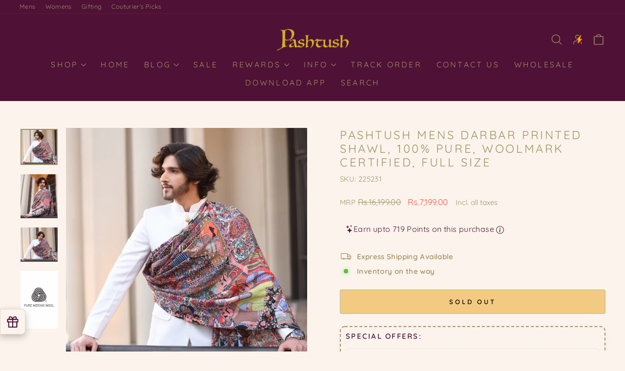

--- FILE ---
content_type: text/html; charset=utf-8
request_url: https://pashtush.in/products/pashtush-mens-darbar-printed-shawl-100-pure-woolmark-certified-full-size-1
body_size: 56081
content:
<!doctype html>
<html class="no-js" lang="en" dir="ltr">
<head>
   <link rel="stylesheet" href="https://cdnjs.cloudflare.com/ajax/libs/font-awesome/5.15.1/css/all.min.css">
    <style>
        #sy-whatshelp {
            right: 25px;
            bottom: 30px;
            position: fixed;
            z-index: 9999;
        }

        #sy-whatshelp a.sywh-open-services {
            background-color: #4f1136;
            color: #fff;
            line-height: 55px;
            margin-top: 10px;
            border: none;
            cursor: pointer;
            font-size: 45px;
            width: 65px;
            height: 65px;
            text-align: center;
            box-shadow: 2px 2px 8px -3px #000;
            border-radius: 100%;
            -webkit-border-radius: 100%;
            -moz-border-radius: 100%;
            -ms-border-radius: 100%;
            display: inline-block;
        }

        #sy-whatshelp a.sywh-open-services i {
            line-height: 65px;
        }
    </style>
<!-- Start VWO Async SmartCode -->
<link rel="preconnect" href="https://dev.visualwebsiteoptimizer.com" />
<script type='text/javascript' id='vwoCode'>
window._vwo_code || (function() {
var account_id=1081851,
version=2.1,
settings_tolerance=2000,
hide_element='body',
hide_element_style = 'opacity:0 !important;filter:alpha(opacity=0) !important;background:none !important;transition:none !important;',
/* DO NOT EDIT BELOW THIS LINE */
f=false,w=window,d=document,v=d.querySelector('#vwoCode'),cK='_vwo_'+account_id+'_settings',cc={};try{var c=JSON.parse(localStorage.getItem('_vwo_'+account_id+'_config'));cc=c&&typeof c==='object'?c:{}}catch(e){}var stT=cc.stT==='session'?w.sessionStorage:w.localStorage;code={nonce:v&&v.nonce,library_tolerance:function(){return typeof library_tolerance!=='undefined'?library_tolerance:undefined},settings_tolerance:function(){return cc.sT||settings_tolerance},hide_element_style:function(){return'{'+(cc.hES||hide_element_style)+'}'},hide_element:function(){if(performance.getEntriesByName('first-contentful-paint')[0]){return''}return typeof cc.hE==='string'?cc.hE:hide_element},getVersion:function(){return version},finish:function(e){if(!f){f=true;var t=d.getElementById('_vis_opt_path_hides');if(t)t.parentNode.removeChild(t);if(e)(new Image).src='https://dev.visualwebsiteoptimizer.com/ee.gif?a='+account_id+e}},finished:function(){return f},addScript:function(e){var t=d.createElement('script');t.type='text/javascript';if(e.src){t.src=e.src}else{t.text=e.text}v&&t.setAttribute('nonce',v.nonce);d.getElementsByTagName('head')[0].appendChild(t)},load:function(e,t){var n=this.getSettings(),i=d.createElement('script'),r=this;t=t||{};if(n){i.textContent=n;d.getElementsByTagName('head')[0].appendChild(i);if(!w.VWO||VWO.caE){stT.removeItem(cK);r.load(e)}}else{var o=new XMLHttpRequest;o.open('GET',e,true);o.withCredentials=!t.dSC;o.responseType=t.responseType||'text';o.onload=function(){if(t.onloadCb){return t.onloadCb(o,e)}if(o.status===200||o.status===304){_vwo_code.addScript({text:o.responseText})}else{_vwo_code.finish('&e=loading_failure:'+e)}};o.onerror=function(){if(t.onerrorCb){return t.onerrorCb(e)}_vwo_code.finish('&e=loading_failure:'+e)};o.send()}},getSettings:function(){try{var e=stT.getItem(cK);if(!e){return}e=JSON.parse(e);if(Date.now()>e.e){stT.removeItem(cK);return}return e.s}catch(e){return}},init:function(){if(d.URL.indexOf('__vwo_disable__')>-1)return;var e=this.settings_tolerance();w._vwo_settings_timer=setTimeout(function(){_vwo_code.finish();stT.removeItem(cK)},e);var t;if(this.hide_element()!=='body'){t=d.createElement('style');var n=this.hide_element(),i=n?n+this.hide_element_style():'',r=d.getElementsByTagName('head')[0];t.setAttribute('id','_vis_opt_path_hides');v&&t.setAttribute('nonce',v.nonce);t.setAttribute('type','text/css');if(t.styleSheet)t.styleSheet.cssText=i;else t.appendChild(d.createTextNode(i));r.appendChild(t)}else{t=d.getElementsByTagName('head')[0];var i=d.createElement('div');i.style.cssText='z-index: 2147483647 !important;position: fixed !important;left: 0 !important;top: 0 !important;width: 100% !important;height: 100% !important;background: white !important;display: block !important;';i.setAttribute('id','_vis_opt_path_hides');i.classList.add('_vis_hide_layer');t.parentNode.insertBefore(i,t.nextSibling)}var o=window._vis_opt_url||d.URL,s='https://dev.visualwebsiteoptimizer.com/j.php?a='+account_id+'&u='+encodeURIComponent(o)+'&vn='+version;if(w.location.search.indexOf('_vwo_xhr')!==-1){this.addScript({src:s})}else{this.load(s+'&x=true')}}};w._vwo_code=code;code.init();})();
</script>
<!-- End VWO Async SmartCode -->

  <meta charset="utf-8">
  <meta http-equiv="X-UA-Compatible" content="IE=edge,chrome=1">
  <meta name="viewport" content="width=device-width,initial-scale=1">
  <meta name="theme-color" content="#f7c231">
  <link rel="canonical" href="https://pashtush.in/products/pashtush-mens-darbar-printed-shawl-100-pure-woolmark-certified-full-size-1">
  <link rel="preconnect" href="https://cdn.shopify.com" crossorigin>
  <link rel="preconnect" href="https://fonts.shopifycdn.com" crossorigin>
  <link rel="dns-prefetch" href="https://productreviews.shopifycdn.com">
  <link rel="dns-prefetch" href="https://ajax.googleapis.com">
  <link rel="dns-prefetch" href="https://maps.googleapis.com">
  <link rel="dns-prefetch" href="https://maps.gstatic.com"><link rel="shortcut icon" href="//pashtush.in/cdn/shop/files/P_3_32x32.png?v=1759228348" type="image/png" /><title>Pashtush Mens Darbar Printed Shawl, 100% Pure, Woolmark Certified, Ful
&ndash; Pashtush Shawl Store
</title>
<meta name="description" content="Pashtush is Indias Leading Brand of Pashmina Shawls, Stoles and Scarves. It is your one stop shop to buy Pashminas shawls, Kashmiri Embroidery Shawls for Women, Hand Embroidery Shawls, Pure Pashmina Shawls and Pure Pashmina Stoles. A luxurious collection of the finest Kalamkari Shawls, Kaani Shawls, Woollen Shawls and Lohis. The Mens Shawls at Pashtush are treasured heirlooms. The most beautiful womens shawls and scarves woven in the finest of wool, silk, cashmere, bamboo and pashmina. Pashtush products are shipped straight from India&#39;s most talented artisans."><meta property="og:site_name" content="Pashtush Shawl Store">
  <meta property="og:url" content="https://pashtush.in/products/pashtush-mens-darbar-printed-shawl-100-pure-woolmark-certified-full-size-1">
  <meta property="og:title" content="Pashtush Mens Darbar Printed Shawl, 100% Pure, Woolmark Certified, Full Size">
  <meta property="og:type" content="product">
  <meta property="og:description" content="Pashtush is Indias Leading Brand of Pashmina Shawls, Stoles and Scarves. It is your one stop shop to buy Pashminas shawls, Kashmiri Embroidery Shawls for Women, Hand Embroidery Shawls, Pure Pashmina Shawls and Pure Pashmina Stoles. A luxurious collection of the finest Kalamkari Shawls, Kaani Shawls, Woollen Shawls and Lohis. The Mens Shawls at Pashtush are treasured heirlooms. The most beautiful womens shawls and scarves woven in the finest of wool, silk, cashmere, bamboo and pashmina. Pashtush products are shipped straight from India&#39;s most talented artisans."><meta property="og:image" content="http://pashtush.in/cdn/shop/products/pashtush-pashmina-pashtush-mens-darbar-printed-shawl-100-pure-woolmark-certified-full-size-30797661470774.jpg?v=1651903084">
    <meta property="og:image:secure_url" content="https://pashtush.in/cdn/shop/products/pashtush-pashmina-pashtush-mens-darbar-printed-shawl-100-pure-woolmark-certified-full-size-30797661470774.jpg?v=1651903084">
    <meta property="og:image:width" content="2692">
    <meta property="og:image:height" content="2622"><meta name="twitter:site" content="@">
  <meta name="twitter:card" content="summary_large_image">
  <meta name="twitter:title" content="Pashtush Mens Darbar Printed Shawl, 100% Pure, Woolmark Certified, Full Size">
  <meta name="twitter:description" content="Pashtush is Indias Leading Brand of Pashmina Shawls, Stoles and Scarves. It is your one stop shop to buy Pashminas shawls, Kashmiri Embroidery Shawls for Women, Hand Embroidery Shawls, Pure Pashmina Shawls and Pure Pashmina Stoles. A luxurious collection of the finest Kalamkari Shawls, Kaani Shawls, Woollen Shawls and Lohis. The Mens Shawls at Pashtush are treasured heirlooms. The most beautiful womens shawls and scarves woven in the finest of wool, silk, cashmere, bamboo and pashmina. Pashtush products are shipped straight from India&#39;s most talented artisans.">
<style data-shopify>@font-face {
  font-family: Quicksand;
  font-weight: 400;
  font-style: normal;
  font-display: swap;
  src: url("//pashtush.in/cdn/fonts/quicksand/quicksand_n4.bf8322a9d1da765aa396ad7b6eeb81930a6214de.woff2") format("woff2"),
       url("//pashtush.in/cdn/fonts/quicksand/quicksand_n4.fa4cbd232d3483059e72b11f7239959a64c98426.woff") format("woff");
}

  @font-face {
  font-family: Quicksand;
  font-weight: 400;
  font-style: normal;
  font-display: swap;
  src: url("//pashtush.in/cdn/fonts/quicksand/quicksand_n4.bf8322a9d1da765aa396ad7b6eeb81930a6214de.woff2") format("woff2"),
       url("//pashtush.in/cdn/fonts/quicksand/quicksand_n4.fa4cbd232d3483059e72b11f7239959a64c98426.woff") format("woff");
}


  @font-face {
  font-family: Quicksand;
  font-weight: 600;
  font-style: normal;
  font-display: swap;
  src: url("//pashtush.in/cdn/fonts/quicksand/quicksand_n6.2d744c302b66242b8689223a01c2ae7d363b7b45.woff2") format("woff2"),
       url("//pashtush.in/cdn/fonts/quicksand/quicksand_n6.0d771117677705be6acb5844d65cf2b9cbf6ea3d.woff") format("woff");
}

  
  
</style><link href="//pashtush.in/cdn/shop/t/71/assets/theme.css?v=94897624013489198981759918557" rel="stylesheet" type="text/css" media="all" />
<style data-shopify>:root {
    --typeHeaderPrimary: Quicksand;
    --typeHeaderFallback: sans-serif;
    --typeHeaderSize: 28px;
    --typeHeaderWeight: 400;
    --typeHeaderLineHeight: 1.2;
    --typeHeaderSpacing: 0.15em;

    --typeBasePrimary:Quicksand;
    --typeBaseFallback:sans-serif;
    --typeBaseSize: 15px;
    --typeBaseWeight: 400;
    --typeBaseSpacing: 0.025em;
    --typeBaseLineHeight: 1.4;
    --typeBaselineHeightMinus01: 1.3;

    --typeCollectionTitle: 20px;

    --iconWeight: 3px;
    --iconLinecaps: round;

    
        --buttonRadius: 3px;
    

    --colorGridOverlayOpacity: 0.2;
    }

    .placeholder-content {
    background-image: linear-gradient(100deg, #ffffff 40%, #f7f7f7 63%, #ffffff 79%);
    }</style><script>
    document.documentElement.className = document.documentElement.className.replace('no-js', 'js');

    window.theme = window.theme || {};
    theme.routes = {
      home: "/",
      cart: "/cart.js",
      cartPage: "/cart",
      cartAdd: "/cart/add.js",
      cartChange: "/cart/change.js",
      search: "/search",
      predictiveSearch: "/search/suggest"
    };
    theme.strings = {
      soldOut: "Sold Out",
      unavailable: "Unavailable",
      inStockLabel: "In stock, ready to ship",
      oneStockLabel: "Low stock - [count] item left",
      otherStockLabel: "Low stock - [count] items left",
      willNotShipUntil: "Ready to ship [date]",
      willBeInStockAfter: "Back in stock [date]",
      waitingForStock: "Inventory on the way",
      savePrice: "Save [saved_amount]",
      cartEmpty: "Your cart is currently empty.",
      cartTermsConfirmation: "You must agree with the terms and conditions of sales to check out",
      searchCollections: "Collections",
      searchPages: "Pages",
      searchArticles: "Articles",
      productFrom: "from ",
      maxQuantity: "You can only have [quantity] of [title] in your cart."
    };
    theme.settings = {
      cartType: "drawer",
      isCustomerTemplate: false,
      moneyFormat: "\u003cspan class=money\u003eRs.{{amount}}\u003c\/span\u003e",
      saveType: "percent",
      productImageSize: "portrait",
      productImageCover: true,
      predictiveSearch: true,
      predictiveSearchType: null,
      predictiveSearchVendor: false,
      predictiveSearchPrice: false,
      quickView: true,
      themeName: 'Impulse',
      themeVersion: "7.4.0"
    };
  </script>

  <script>window.performance && window.performance.mark && window.performance.mark('shopify.content_for_header.start');</script><meta id="shopify-digital-wallet" name="shopify-digital-wallet" content="/25050932/digital_wallets/dialog">
<link rel="alternate" type="application/json+oembed" href="https://pashtush.in/products/pashtush-mens-darbar-printed-shawl-100-pure-woolmark-certified-full-size-1.oembed">
<script async="async" src="/checkouts/internal/preloads.js?locale=en-IN"></script>
<script id="shopify-features" type="application/json">{"accessToken":"88ef22977cf04502d75c5624470ad302","betas":["rich-media-storefront-analytics"],"domain":"pashtush.in","predictiveSearch":true,"shopId":25050932,"locale":"en"}</script>
<script>var Shopify = Shopify || {};
Shopify.shop = "pashtush-store.myshopify.com";
Shopify.locale = "en";
Shopify.currency = {"active":"INR","rate":"1.0"};
Shopify.country = "IN";
Shopify.theme = {"name":"Pashtush 26.09.2025","id":179478298939,"schema_name":"Impulse","schema_version":"7.4.0","theme_store_id":857,"role":"main"};
Shopify.theme.handle = "null";
Shopify.theme.style = {"id":null,"handle":null};
Shopify.cdnHost = "pashtush.in/cdn";
Shopify.routes = Shopify.routes || {};
Shopify.routes.root = "/";</script>
<script type="module">!function(o){(o.Shopify=o.Shopify||{}).modules=!0}(window);</script>
<script>!function(o){function n(){var o=[];function n(){o.push(Array.prototype.slice.apply(arguments))}return n.q=o,n}var t=o.Shopify=o.Shopify||{};t.loadFeatures=n(),t.autoloadFeatures=n()}(window);</script>
<script id="shop-js-analytics" type="application/json">{"pageType":"product"}</script>
<script defer="defer" async type="module" src="//pashtush.in/cdn/shopifycloud/shop-js/modules/v2/client.init-shop-cart-sync_BT-GjEfc.en.esm.js"></script>
<script defer="defer" async type="module" src="//pashtush.in/cdn/shopifycloud/shop-js/modules/v2/chunk.common_D58fp_Oc.esm.js"></script>
<script defer="defer" async type="module" src="//pashtush.in/cdn/shopifycloud/shop-js/modules/v2/chunk.modal_xMitdFEc.esm.js"></script>
<script type="module">
  await import("//pashtush.in/cdn/shopifycloud/shop-js/modules/v2/client.init-shop-cart-sync_BT-GjEfc.en.esm.js");
await import("//pashtush.in/cdn/shopifycloud/shop-js/modules/v2/chunk.common_D58fp_Oc.esm.js");
await import("//pashtush.in/cdn/shopifycloud/shop-js/modules/v2/chunk.modal_xMitdFEc.esm.js");

  window.Shopify.SignInWithShop?.initShopCartSync?.({"fedCMEnabled":true,"windoidEnabled":true});

</script>
<script>(function() {
  var isLoaded = false;
  function asyncLoad() {
    if (isLoaded) return;
    isLoaded = true;
    var urls = ["https:\/\/tabs.stationmade.com\/registered-scripts\/tabs-by-station.js?shop=pashtush-store.myshopify.com","\/\/social-login.oxiapps.com\/api\/init?vt=928382\u0026shop=pashtush-store.myshopify.com","https:\/\/customer-first-focus.b-cdn.net\/cffPCLoader_min.js?shop=pashtush-store.myshopify.com"];
    for (var i = 0; i < urls.length; i++) {
      var s = document.createElement('script');
      s.type = 'text/javascript';
      s.async = true;
      s.src = urls[i];
      var x = document.getElementsByTagName('script')[0];
      x.parentNode.insertBefore(s, x);
    }
  };
  if(window.attachEvent) {
    window.attachEvent('onload', asyncLoad);
  } else {
    window.addEventListener('load', asyncLoad, false);
  }
})();</script>
<script id="__st">var __st={"a":25050932,"offset":19800,"reqid":"b6b43bf7-457f-4e9d-a0d0-e1c293520da8-1769254737","pageurl":"pashtush.in\/products\/pashtush-mens-darbar-printed-shawl-100-pure-woolmark-certified-full-size-1","u":"c14da3c9b146","p":"product","rtyp":"product","rid":6787644522550};</script>
<script>window.ShopifyPaypalV4VisibilityTracking = true;</script>
<script id="captcha-bootstrap">!function(){'use strict';const t='contact',e='account',n='new_comment',o=[[t,t],['blogs',n],['comments',n],[t,'customer']],c=[[e,'customer_login'],[e,'guest_login'],[e,'recover_customer_password'],[e,'create_customer']],r=t=>t.map((([t,e])=>`form[action*='/${t}']:not([data-nocaptcha='true']) input[name='form_type'][value='${e}']`)).join(','),a=t=>()=>t?[...document.querySelectorAll(t)].map((t=>t.form)):[];function s(){const t=[...o],e=r(t);return a(e)}const i='password',u='form_key',d=['recaptcha-v3-token','g-recaptcha-response','h-captcha-response',i],f=()=>{try{return window.sessionStorage}catch{return}},m='__shopify_v',_=t=>t.elements[u];function p(t,e,n=!1){try{const o=window.sessionStorage,c=JSON.parse(o.getItem(e)),{data:r}=function(t){const{data:e,action:n}=t;return t[m]||n?{data:e,action:n}:{data:t,action:n}}(c);for(const[e,n]of Object.entries(r))t.elements[e]&&(t.elements[e].value=n);n&&o.removeItem(e)}catch(o){console.error('form repopulation failed',{error:o})}}const l='form_type',E='cptcha';function T(t){t.dataset[E]=!0}const w=window,h=w.document,L='Shopify',v='ce_forms',y='captcha';let A=!1;((t,e)=>{const n=(g='f06e6c50-85a8-45c8-87d0-21a2b65856fe',I='https://cdn.shopify.com/shopifycloud/storefront-forms-hcaptcha/ce_storefront_forms_captcha_hcaptcha.v1.5.2.iife.js',D={infoText:'Protected by hCaptcha',privacyText:'Privacy',termsText:'Terms'},(t,e,n)=>{const o=w[L][v],c=o.bindForm;if(c)return c(t,g,e,D).then(n);var r;o.q.push([[t,g,e,D],n]),r=I,A||(h.body.append(Object.assign(h.createElement('script'),{id:'captcha-provider',async:!0,src:r})),A=!0)});var g,I,D;w[L]=w[L]||{},w[L][v]=w[L][v]||{},w[L][v].q=[],w[L][y]=w[L][y]||{},w[L][y].protect=function(t,e){n(t,void 0,e),T(t)},Object.freeze(w[L][y]),function(t,e,n,w,h,L){const[v,y,A,g]=function(t,e,n){const i=e?o:[],u=t?c:[],d=[...i,...u],f=r(d),m=r(i),_=r(d.filter((([t,e])=>n.includes(e))));return[a(f),a(m),a(_),s()]}(w,h,L),I=t=>{const e=t.target;return e instanceof HTMLFormElement?e:e&&e.form},D=t=>v().includes(t);t.addEventListener('submit',(t=>{const e=I(t);if(!e)return;const n=D(e)&&!e.dataset.hcaptchaBound&&!e.dataset.recaptchaBound,o=_(e),c=g().includes(e)&&(!o||!o.value);(n||c)&&t.preventDefault(),c&&!n&&(function(t){try{if(!f())return;!function(t){const e=f();if(!e)return;const n=_(t);if(!n)return;const o=n.value;o&&e.removeItem(o)}(t);const e=Array.from(Array(32),(()=>Math.random().toString(36)[2])).join('');!function(t,e){_(t)||t.append(Object.assign(document.createElement('input'),{type:'hidden',name:u})),t.elements[u].value=e}(t,e),function(t,e){const n=f();if(!n)return;const o=[...t.querySelectorAll(`input[type='${i}']`)].map((({name:t})=>t)),c=[...d,...o],r={};for(const[a,s]of new FormData(t).entries())c.includes(a)||(r[a]=s);n.setItem(e,JSON.stringify({[m]:1,action:t.action,data:r}))}(t,e)}catch(e){console.error('failed to persist form',e)}}(e),e.submit())}));const S=(t,e)=>{t&&!t.dataset[E]&&(n(t,e.some((e=>e===t))),T(t))};for(const o of['focusin','change'])t.addEventListener(o,(t=>{const e=I(t);D(e)&&S(e,y())}));const B=e.get('form_key'),M=e.get(l),P=B&&M;t.addEventListener('DOMContentLoaded',(()=>{const t=y();if(P)for(const e of t)e.elements[l].value===M&&p(e,B);[...new Set([...A(),...v().filter((t=>'true'===t.dataset.shopifyCaptcha))])].forEach((e=>S(e,t)))}))}(h,new URLSearchParams(w.location.search),n,t,e,['guest_login'])})(!1,!0)}();</script>
<script integrity="sha256-4kQ18oKyAcykRKYeNunJcIwy7WH5gtpwJnB7kiuLZ1E=" data-source-attribution="shopify.loadfeatures" defer="defer" src="//pashtush.in/cdn/shopifycloud/storefront/assets/storefront/load_feature-a0a9edcb.js" crossorigin="anonymous"></script>
<script data-source-attribution="shopify.dynamic_checkout.dynamic.init">var Shopify=Shopify||{};Shopify.PaymentButton=Shopify.PaymentButton||{isStorefrontPortableWallets:!0,init:function(){window.Shopify.PaymentButton.init=function(){};var t=document.createElement("script");t.src="https://pashtush.in/cdn/shopifycloud/portable-wallets/latest/portable-wallets.en.js",t.type="module",document.head.appendChild(t)}};
</script>
<script data-source-attribution="shopify.dynamic_checkout.buyer_consent">
  function portableWalletsHideBuyerConsent(e){var t=document.getElementById("shopify-buyer-consent"),n=document.getElementById("shopify-subscription-policy-button");t&&n&&(t.classList.add("hidden"),t.setAttribute("aria-hidden","true"),n.removeEventListener("click",e))}function portableWalletsShowBuyerConsent(e){var t=document.getElementById("shopify-buyer-consent"),n=document.getElementById("shopify-subscription-policy-button");t&&n&&(t.classList.remove("hidden"),t.removeAttribute("aria-hidden"),n.addEventListener("click",e))}window.Shopify?.PaymentButton&&(window.Shopify.PaymentButton.hideBuyerConsent=portableWalletsHideBuyerConsent,window.Shopify.PaymentButton.showBuyerConsent=portableWalletsShowBuyerConsent);
</script>
<script>
  function portableWalletsCleanup(e){e&&e.src&&console.error("Failed to load portable wallets script "+e.src);var t=document.querySelectorAll("shopify-accelerated-checkout .shopify-payment-button__skeleton, shopify-accelerated-checkout-cart .wallet-cart-button__skeleton"),e=document.getElementById("shopify-buyer-consent");for(let e=0;e<t.length;e++)t[e].remove();e&&e.remove()}function portableWalletsNotLoadedAsModule(e){e instanceof ErrorEvent&&"string"==typeof e.message&&e.message.includes("import.meta")&&"string"==typeof e.filename&&e.filename.includes("portable-wallets")&&(window.removeEventListener("error",portableWalletsNotLoadedAsModule),window.Shopify.PaymentButton.failedToLoad=e,"loading"===document.readyState?document.addEventListener("DOMContentLoaded",window.Shopify.PaymentButton.init):window.Shopify.PaymentButton.init())}window.addEventListener("error",portableWalletsNotLoadedAsModule);
</script>

<script type="module" src="https://pashtush.in/cdn/shopifycloud/portable-wallets/latest/portable-wallets.en.js" onError="portableWalletsCleanup(this)" crossorigin="anonymous"></script>
<script nomodule>
  document.addEventListener("DOMContentLoaded", portableWalletsCleanup);
</script>

<link id="shopify-accelerated-checkout-styles" rel="stylesheet" media="screen" href="https://pashtush.in/cdn/shopifycloud/portable-wallets/latest/accelerated-checkout-backwards-compat.css" crossorigin="anonymous">
<style id="shopify-accelerated-checkout-cart">
        #shopify-buyer-consent {
  margin-top: 1em;
  display: inline-block;
  width: 100%;
}

#shopify-buyer-consent.hidden {
  display: none;
}

#shopify-subscription-policy-button {
  background: none;
  border: none;
  padding: 0;
  text-decoration: underline;
  font-size: inherit;
  cursor: pointer;
}

#shopify-subscription-policy-button::before {
  box-shadow: none;
}

      </style>

<script>window.performance && window.performance.mark && window.performance.mark('shopify.content_for_header.end');</script>

  <script src="//pashtush.in/cdn/shop/t/71/assets/vendor-scripts-v11.js" defer="defer"></script><script src="//pashtush.in/cdn/shop/t/71/assets/theme.js?v=66447858802808184731758865623" defer="defer"></script>

	<script>var loox_global_hash = '1736258267784';</script><style>.loox-reviews-default { max-width: 1200px; margin: 0 auto; }.loox-rating .loox-icon { color:#F7C231; }
:root { --lxs-rating-icon-color: #F7C231; }</style>

<script>
    
    
    
    
    var gsf_conversion_data = {page_type : 'product', event : 'view_item', data : {product_data : [{variant_id : 40109410713654, product_id : 6787644522550, name : "Pashtush Mens Darbar Printed Shawl, 100% Pure, Woolmark Certified, Full Size", price : "7199.00", currency : "INR", sku : "225231", brand : "Pashtush India", variant : "Default Title", category : "Mens Shawls Gents Shawl", quantity : "0" }], total_price : "7199.00", shop_currency : "INR"}};
    
</script>


<!-- BEGIN app block: shopify://apps/frequently-bought/blocks/app-embed-block/b1a8cbea-c844-4842-9529-7c62dbab1b1f --><script>
    window.codeblackbelt = window.codeblackbelt || {};
    window.codeblackbelt.shop = window.codeblackbelt.shop || 'pashtush-store.myshopify.com';
    
        window.codeblackbelt.productId = 6787644522550;</script><script src="//cdn.codeblackbelt.com/widgets/frequently-bought-together/main.min.js?version=2026012417+0530" async></script>
 <!-- END app block --><!-- BEGIN app block: shopify://apps/oxi-social-login/blocks/social-login-embed/24ad60bc-8f09-42fa-807e-e5eda0fdae17 -->


<script>
    
        var vt = 763256;
    
        var oxi_data_scheme = 'light';
        if (document.querySelector('html').hasAttribute('data-scheme')) {
            oxi_data_scheme = document.querySelector('html').getAttribute('data-scheme');
        }
    function wfete(selector) {
    return new Promise(resolve => {
    if (document.querySelector(selector)) {
      return resolve(document.querySelector(selector));
    }

    const observer = new MutationObserver(() => {
      if (document.querySelector(selector)) {
        resolve(document.querySelector(selector));
        observer.disconnect();
      }
    });

    observer.observe(document.body, {
      subtree: true,
      childList: true,
    });
    });
  }
  async function oxi_init() {
    const data = await getOConfig();
  }
  function getOConfig() {
    var script = document.createElement('script');
    script.src = '//social-login.oxiapps.com/init.json?shop=pashtush-store.myshopify.com&vt='+vt+'&callback=jQuery111004090950169811405_1543664809199';
    script.setAttribute('rel','nofollow');
    document.head.appendChild(script);
  }
  function jQuery111004090950169811405_1543664809199(p) {
        var shop_locale = "";
        if (typeof Shopify !== 'undefined' && typeof Shopify.locale !== 'undefined') {
            shop_locale = "&locale="+Shopify.locale;
    }
    if (p.m == "1") {
      if (typeof oxi_initialized === 'undefined') {
        var oxi_initialized = true;
        //vt = parseInt(p.v);
        vt = parseInt(vt);

                var elem = document.createElement("link");
                elem.setAttribute("type", "text/css");
                elem.setAttribute("rel", "stylesheet");
                elem.setAttribute("href", "https://cdn.shopify.com/extensions/019a9bbf-e6d9-7768-bf83-c108720b519c/embedded-social-login-54/assets/remodal.css");
                document.getElementsByTagName("head")[0].appendChild(elem);


        var newScript = document.createElement('script');
        newScript.type = 'text/javascript';
        newScript.src = 'https://cdn.shopify.com/extensions/019a9bbf-e6d9-7768-bf83-c108720b519c/embedded-social-login-54/assets/osl.min.js';
        document.getElementsByTagName('head')[0].appendChild(newScript);
      }
    } else {
      const intervalID = setInterval(() => {
        if (document.querySelector('body')) {
            clearInterval(intervalID);

            opa = ['form[action*="account/login"]', 'form[action$="account"]'];
            opa.forEach(e => {
                wfete(e).then(element => {
                    if (typeof oxi_initialized === 'undefined') {
                        var oxi_initialized = true;
                        console.log("Oxi Social Login Initialized");
                        if (p.i == 'y') {
                            var list = document.querySelectorAll(e);
                            var oxi_list_length = 0;
                            if (list.length > 0) {
                                //oxi_list_length = 3;
                                oxi_list_length = list.length;
                            }
                            for(var osli1 = 0; osli1 < oxi_list_length; osli1++) {
                                if (list[osli1].querySelector('[value="guest_login"]')) {
                                } else {
                                if ( list[osli1].querySelectorAll('.oxi-social-login').length <= 0 && list[osli1].querySelectorAll('.oxi_social_wrapper').length <= 0 ) {
                                    var osl_checkout_url = '';
                                    if (list[osli1].querySelector('[name="checkout_url"]') !== null) {
                                        osl_checkout_url = '&osl_checkout_url='+list[osli1].querySelector('[name="checkout_url"]').value;
                                    }
                                    osl_checkout_url = osl_checkout_url.replace(/<[^>]*>/g, '').trim();
                                    list[osli1].insertAdjacentHTML(p.p, '<div class="oxi_social_wrapper" style="'+p.c+'"><iframe id="social_login_frame" class="social_login_frame" title="Social Login" src="https://social-login.oxiapps.com/widget?site='+p.s+'&vt='+vt+shop_locale+osl_checkout_url+'&scheme='+oxi_data_scheme+'" style="width:100%;max-width:100%;padding-top:0px;margin-bottom:5px;border:0px;height:'+p.h+'px;" scrolling=no></iframe></div>');
                                }
                                }
                            }
                        }
                    }
                });
            });

            wfete('#oxi-social-login').then(element => {
                document.getElementById('oxi-social-login').innerHTML="<iframe id='social_login_frame' class='social_login_frame' title='Social Login' src='https://social-login.oxiapps.com/widget?site="+p.s+"&vt="+vt+shop_locale+"&scheme="+oxi_data_scheme+"' style='width:100%;max-width:100%;padding-top:0px;margin-bottom:5px;border:0px;height:"+p.h+"px;' scrolling=no></iframe>";
            });
            wfete('.oxi-social-login').then(element => {
                var oxi_elms = document.querySelectorAll(".oxi-social-login");
                oxi_elms.forEach((oxi_elm) => {
                            oxi_elm.innerHTML="<iframe id='social_login_frame' class='social_login_frame' title='Social Login' src='https://social-login.oxiapps.com/widget?site="+p.s+"&vt="+vt+shop_locale+"&scheme="+oxi_data_scheme+"' style='width:100%;max-width:100%;padding-top:0px;margin-bottom:5px;border:0px;height:"+p.h+"px;' scrolling=no></iframe>";
                });
            });
        }
      }, 100);
    }

    var o_resized = false;
    var oxi_response = function(event) {
      if (event.origin+'/'=="https://social-login.oxiapps.com/") {
                if (event.data.action == "loaded") {
                    event.source.postMessage({
                        action:'getParentUrl',parentUrl: window.location.href+''
                    },"*");
                }

        var message = event.data+'';
        var key = message.split(':')[0];
        var value = message.split(':')[1];
        if (key=="height") {
          var oxi_iframe = document.getElementById('social_login_frame');
          if (oxi_iframe && !o_resized) {
            o_resized = true;
            oxi_iframe.style.height = value + "px";
          }
        }
      }
    };
    if (window.addEventListener) {
      window.addEventListener('message', oxi_response, false);
    } else {
      window.attachEvent("onmessage", oxi_response);
    }
  }
  oxi_init();
</script>


<!-- END app block --><!-- BEGIN app block: shopify://apps/simprosys-google-shopping-feed/blocks/core_settings_block/1f0b859e-9fa6-4007-97e8-4513aff5ff3b --><!-- BEGIN: GSF App Core Tags & Scripts by Simprosys Google Shopping Feed -->









<!-- END: GSF App Core Tags & Scripts by Simprosys Google Shopping Feed -->
<!-- END app block --><!-- BEGIN app block: shopify://apps/pagefly-page-builder/blocks/app-embed/83e179f7-59a0-4589-8c66-c0dddf959200 -->

<!-- BEGIN app snippet: pagefly-cro-ab-testing-main -->







<script>
  ;(function () {
    const url = new URL(window.location)
    const viewParam = url.searchParams.get('view')
    if (viewParam && viewParam.includes('variant-pf-')) {
      url.searchParams.set('pf_v', viewParam)
      url.searchParams.delete('view')
      window.history.replaceState({}, '', url)
    }
  })()
</script>



<script type='module'>
  
  window.PAGEFLY_CRO = window.PAGEFLY_CRO || {}

  window.PAGEFLY_CRO['data_debug'] = {
    original_template_suffix: "all_products",
    allow_ab_test: false,
    ab_test_start_time: 0,
    ab_test_end_time: 0,
    today_date_time: 1769254737000,
  }
  window.PAGEFLY_CRO['GA4'] = { enabled: false}
</script>

<!-- END app snippet -->








  <script src='https://cdn.shopify.com/extensions/019bb4f9-aed6-78a3-be91-e9d44663e6bf/pagefly-page-builder-215/assets/pagefly-helper.js' defer='defer'></script>

  <script src='https://cdn.shopify.com/extensions/019bb4f9-aed6-78a3-be91-e9d44663e6bf/pagefly-page-builder-215/assets/pagefly-general-helper.js' defer='defer'></script>

  <script src='https://cdn.shopify.com/extensions/019bb4f9-aed6-78a3-be91-e9d44663e6bf/pagefly-page-builder-215/assets/pagefly-snap-slider.js' defer='defer'></script>

  <script src='https://cdn.shopify.com/extensions/019bb4f9-aed6-78a3-be91-e9d44663e6bf/pagefly-page-builder-215/assets/pagefly-slideshow-v3.js' defer='defer'></script>

  <script src='https://cdn.shopify.com/extensions/019bb4f9-aed6-78a3-be91-e9d44663e6bf/pagefly-page-builder-215/assets/pagefly-slideshow-v4.js' defer='defer'></script>

  <script src='https://cdn.shopify.com/extensions/019bb4f9-aed6-78a3-be91-e9d44663e6bf/pagefly-page-builder-215/assets/pagefly-glider.js' defer='defer'></script>

  <script src='https://cdn.shopify.com/extensions/019bb4f9-aed6-78a3-be91-e9d44663e6bf/pagefly-page-builder-215/assets/pagefly-slideshow-v1-v2.js' defer='defer'></script>

  <script src='https://cdn.shopify.com/extensions/019bb4f9-aed6-78a3-be91-e9d44663e6bf/pagefly-page-builder-215/assets/pagefly-product-media.js' defer='defer'></script>

  <script src='https://cdn.shopify.com/extensions/019bb4f9-aed6-78a3-be91-e9d44663e6bf/pagefly-page-builder-215/assets/pagefly-product.js' defer='defer'></script>


<script id='pagefly-helper-data' type='application/json'>
  {
    "page_optimization": {
      "assets_prefetching": false
    },
    "elements_asset_mapper": {
      "Accordion": "https://cdn.shopify.com/extensions/019bb4f9-aed6-78a3-be91-e9d44663e6bf/pagefly-page-builder-215/assets/pagefly-accordion.js",
      "Accordion3": "https://cdn.shopify.com/extensions/019bb4f9-aed6-78a3-be91-e9d44663e6bf/pagefly-page-builder-215/assets/pagefly-accordion3.js",
      "CountDown": "https://cdn.shopify.com/extensions/019bb4f9-aed6-78a3-be91-e9d44663e6bf/pagefly-page-builder-215/assets/pagefly-countdown.js",
      "GMap1": "https://cdn.shopify.com/extensions/019bb4f9-aed6-78a3-be91-e9d44663e6bf/pagefly-page-builder-215/assets/pagefly-gmap.js",
      "GMap2": "https://cdn.shopify.com/extensions/019bb4f9-aed6-78a3-be91-e9d44663e6bf/pagefly-page-builder-215/assets/pagefly-gmap.js",
      "GMapBasicV2": "https://cdn.shopify.com/extensions/019bb4f9-aed6-78a3-be91-e9d44663e6bf/pagefly-page-builder-215/assets/pagefly-gmap.js",
      "GMapAdvancedV2": "https://cdn.shopify.com/extensions/019bb4f9-aed6-78a3-be91-e9d44663e6bf/pagefly-page-builder-215/assets/pagefly-gmap.js",
      "HTML.Video": "https://cdn.shopify.com/extensions/019bb4f9-aed6-78a3-be91-e9d44663e6bf/pagefly-page-builder-215/assets/pagefly-htmlvideo.js",
      "HTML.Video2": "https://cdn.shopify.com/extensions/019bb4f9-aed6-78a3-be91-e9d44663e6bf/pagefly-page-builder-215/assets/pagefly-htmlvideo2.js",
      "HTML.Video3": "https://cdn.shopify.com/extensions/019bb4f9-aed6-78a3-be91-e9d44663e6bf/pagefly-page-builder-215/assets/pagefly-htmlvideo2.js",
      "BackgroundVideo": "https://cdn.shopify.com/extensions/019bb4f9-aed6-78a3-be91-e9d44663e6bf/pagefly-page-builder-215/assets/pagefly-htmlvideo2.js",
      "Instagram": "https://cdn.shopify.com/extensions/019bb4f9-aed6-78a3-be91-e9d44663e6bf/pagefly-page-builder-215/assets/pagefly-instagram.js",
      "Instagram2": "https://cdn.shopify.com/extensions/019bb4f9-aed6-78a3-be91-e9d44663e6bf/pagefly-page-builder-215/assets/pagefly-instagram.js",
      "Insta3": "https://cdn.shopify.com/extensions/019bb4f9-aed6-78a3-be91-e9d44663e6bf/pagefly-page-builder-215/assets/pagefly-instagram3.js",
      "Tabs": "https://cdn.shopify.com/extensions/019bb4f9-aed6-78a3-be91-e9d44663e6bf/pagefly-page-builder-215/assets/pagefly-tab.js",
      "Tabs3": "https://cdn.shopify.com/extensions/019bb4f9-aed6-78a3-be91-e9d44663e6bf/pagefly-page-builder-215/assets/pagefly-tab3.js",
      "ProductBox": "https://cdn.shopify.com/extensions/019bb4f9-aed6-78a3-be91-e9d44663e6bf/pagefly-page-builder-215/assets/pagefly-cart.js",
      "FBPageBox2": "https://cdn.shopify.com/extensions/019bb4f9-aed6-78a3-be91-e9d44663e6bf/pagefly-page-builder-215/assets/pagefly-facebook.js",
      "FBLikeButton2": "https://cdn.shopify.com/extensions/019bb4f9-aed6-78a3-be91-e9d44663e6bf/pagefly-page-builder-215/assets/pagefly-facebook.js",
      "TwitterFeed2": "https://cdn.shopify.com/extensions/019bb4f9-aed6-78a3-be91-e9d44663e6bf/pagefly-page-builder-215/assets/pagefly-twitter.js",
      "Paragraph4": "https://cdn.shopify.com/extensions/019bb4f9-aed6-78a3-be91-e9d44663e6bf/pagefly-page-builder-215/assets/pagefly-paragraph4.js",

      "AliReviews": "https://cdn.shopify.com/extensions/019bb4f9-aed6-78a3-be91-e9d44663e6bf/pagefly-page-builder-215/assets/pagefly-3rd-elements.js",
      "BackInStock": "https://cdn.shopify.com/extensions/019bb4f9-aed6-78a3-be91-e9d44663e6bf/pagefly-page-builder-215/assets/pagefly-3rd-elements.js",
      "GloboBackInStock": "https://cdn.shopify.com/extensions/019bb4f9-aed6-78a3-be91-e9d44663e6bf/pagefly-page-builder-215/assets/pagefly-3rd-elements.js",
      "GrowaveWishlist": "https://cdn.shopify.com/extensions/019bb4f9-aed6-78a3-be91-e9d44663e6bf/pagefly-page-builder-215/assets/pagefly-3rd-elements.js",
      "InfiniteOptionsShopPad": "https://cdn.shopify.com/extensions/019bb4f9-aed6-78a3-be91-e9d44663e6bf/pagefly-page-builder-215/assets/pagefly-3rd-elements.js",
      "InkybayProductPersonalizer": "https://cdn.shopify.com/extensions/019bb4f9-aed6-78a3-be91-e9d44663e6bf/pagefly-page-builder-215/assets/pagefly-3rd-elements.js",
      "LimeSpot": "https://cdn.shopify.com/extensions/019bb4f9-aed6-78a3-be91-e9d44663e6bf/pagefly-page-builder-215/assets/pagefly-3rd-elements.js",
      "Loox": "https://cdn.shopify.com/extensions/019bb4f9-aed6-78a3-be91-e9d44663e6bf/pagefly-page-builder-215/assets/pagefly-3rd-elements.js",
      "Opinew": "https://cdn.shopify.com/extensions/019bb4f9-aed6-78a3-be91-e9d44663e6bf/pagefly-page-builder-215/assets/pagefly-3rd-elements.js",
      "Powr": "https://cdn.shopify.com/extensions/019bb4f9-aed6-78a3-be91-e9d44663e6bf/pagefly-page-builder-215/assets/pagefly-3rd-elements.js",
      "ProductReviews": "https://cdn.shopify.com/extensions/019bb4f9-aed6-78a3-be91-e9d44663e6bf/pagefly-page-builder-215/assets/pagefly-3rd-elements.js",
      "PushOwl": "https://cdn.shopify.com/extensions/019bb4f9-aed6-78a3-be91-e9d44663e6bf/pagefly-page-builder-215/assets/pagefly-3rd-elements.js",
      "ReCharge": "https://cdn.shopify.com/extensions/019bb4f9-aed6-78a3-be91-e9d44663e6bf/pagefly-page-builder-215/assets/pagefly-3rd-elements.js",
      "Rivyo": "https://cdn.shopify.com/extensions/019bb4f9-aed6-78a3-be91-e9d44663e6bf/pagefly-page-builder-215/assets/pagefly-3rd-elements.js",
      "TrackingMore": "https://cdn.shopify.com/extensions/019bb4f9-aed6-78a3-be91-e9d44663e6bf/pagefly-page-builder-215/assets/pagefly-3rd-elements.js",
      "Vitals": "https://cdn.shopify.com/extensions/019bb4f9-aed6-78a3-be91-e9d44663e6bf/pagefly-page-builder-215/assets/pagefly-3rd-elements.js",
      "Wiser": "https://cdn.shopify.com/extensions/019bb4f9-aed6-78a3-be91-e9d44663e6bf/pagefly-page-builder-215/assets/pagefly-3rd-elements.js"
    },
    "custom_elements_mapper": {
      "pf-click-action-element": "https://cdn.shopify.com/extensions/019bb4f9-aed6-78a3-be91-e9d44663e6bf/pagefly-page-builder-215/assets/pagefly-click-action-element.js",
      "pf-dialog-element": "https://cdn.shopify.com/extensions/019bb4f9-aed6-78a3-be91-e9d44663e6bf/pagefly-page-builder-215/assets/pagefly-dialog-element.js"
    }
  }
</script>


<!-- END app block --><link href="https://monorail-edge.shopifysvc.com" rel="dns-prefetch">
<script>(function(){if ("sendBeacon" in navigator && "performance" in window) {try {var session_token_from_headers = performance.getEntriesByType('navigation')[0].serverTiming.find(x => x.name == '_s').description;} catch {var session_token_from_headers = undefined;}var session_cookie_matches = document.cookie.match(/_shopify_s=([^;]*)/);var session_token_from_cookie = session_cookie_matches && session_cookie_matches.length === 2 ? session_cookie_matches[1] : "";var session_token = session_token_from_headers || session_token_from_cookie || "";function handle_abandonment_event(e) {var entries = performance.getEntries().filter(function(entry) {return /monorail-edge.shopifysvc.com/.test(entry.name);});if (!window.abandonment_tracked && entries.length === 0) {window.abandonment_tracked = true;var currentMs = Date.now();var navigation_start = performance.timing.navigationStart;var payload = {shop_id: 25050932,url: window.location.href,navigation_start,duration: currentMs - navigation_start,session_token,page_type: "product"};window.navigator.sendBeacon("https://monorail-edge.shopifysvc.com/v1/produce", JSON.stringify({schema_id: "online_store_buyer_site_abandonment/1.1",payload: payload,metadata: {event_created_at_ms: currentMs,event_sent_at_ms: currentMs}}));}}window.addEventListener('pagehide', handle_abandonment_event);}}());</script>
<script id="web-pixels-manager-setup">(function e(e,d,r,n,o){if(void 0===o&&(o={}),!Boolean(null===(a=null===(i=window.Shopify)||void 0===i?void 0:i.analytics)||void 0===a?void 0:a.replayQueue)){var i,a;window.Shopify=window.Shopify||{};var t=window.Shopify;t.analytics=t.analytics||{};var s=t.analytics;s.replayQueue=[],s.publish=function(e,d,r){return s.replayQueue.push([e,d,r]),!0};try{self.performance.mark("wpm:start")}catch(e){}var l=function(){var e={modern:/Edge?\/(1{2}[4-9]|1[2-9]\d|[2-9]\d{2}|\d{4,})\.\d+(\.\d+|)|Firefox\/(1{2}[4-9]|1[2-9]\d|[2-9]\d{2}|\d{4,})\.\d+(\.\d+|)|Chrom(ium|e)\/(9{2}|\d{3,})\.\d+(\.\d+|)|(Maci|X1{2}).+ Version\/(15\.\d+|(1[6-9]|[2-9]\d|\d{3,})\.\d+)([,.]\d+|)( \(\w+\)|)( Mobile\/\w+|) Safari\/|Chrome.+OPR\/(9{2}|\d{3,})\.\d+\.\d+|(CPU[ +]OS|iPhone[ +]OS|CPU[ +]iPhone|CPU IPhone OS|CPU iPad OS)[ +]+(15[._]\d+|(1[6-9]|[2-9]\d|\d{3,})[._]\d+)([._]\d+|)|Android:?[ /-](13[3-9]|1[4-9]\d|[2-9]\d{2}|\d{4,})(\.\d+|)(\.\d+|)|Android.+Firefox\/(13[5-9]|1[4-9]\d|[2-9]\d{2}|\d{4,})\.\d+(\.\d+|)|Android.+Chrom(ium|e)\/(13[3-9]|1[4-9]\d|[2-9]\d{2}|\d{4,})\.\d+(\.\d+|)|SamsungBrowser\/([2-9]\d|\d{3,})\.\d+/,legacy:/Edge?\/(1[6-9]|[2-9]\d|\d{3,})\.\d+(\.\d+|)|Firefox\/(5[4-9]|[6-9]\d|\d{3,})\.\d+(\.\d+|)|Chrom(ium|e)\/(5[1-9]|[6-9]\d|\d{3,})\.\d+(\.\d+|)([\d.]+$|.*Safari\/(?![\d.]+ Edge\/[\d.]+$))|(Maci|X1{2}).+ Version\/(10\.\d+|(1[1-9]|[2-9]\d|\d{3,})\.\d+)([,.]\d+|)( \(\w+\)|)( Mobile\/\w+|) Safari\/|Chrome.+OPR\/(3[89]|[4-9]\d|\d{3,})\.\d+\.\d+|(CPU[ +]OS|iPhone[ +]OS|CPU[ +]iPhone|CPU IPhone OS|CPU iPad OS)[ +]+(10[._]\d+|(1[1-9]|[2-9]\d|\d{3,})[._]\d+)([._]\d+|)|Android:?[ /-](13[3-9]|1[4-9]\d|[2-9]\d{2}|\d{4,})(\.\d+|)(\.\d+|)|Mobile Safari.+OPR\/([89]\d|\d{3,})\.\d+\.\d+|Android.+Firefox\/(13[5-9]|1[4-9]\d|[2-9]\d{2}|\d{4,})\.\d+(\.\d+|)|Android.+Chrom(ium|e)\/(13[3-9]|1[4-9]\d|[2-9]\d{2}|\d{4,})\.\d+(\.\d+|)|Android.+(UC? ?Browser|UCWEB|U3)[ /]?(15\.([5-9]|\d{2,})|(1[6-9]|[2-9]\d|\d{3,})\.\d+)\.\d+|SamsungBrowser\/(5\.\d+|([6-9]|\d{2,})\.\d+)|Android.+MQ{2}Browser\/(14(\.(9|\d{2,})|)|(1[5-9]|[2-9]\d|\d{3,})(\.\d+|))(\.\d+|)|K[Aa][Ii]OS\/(3\.\d+|([4-9]|\d{2,})\.\d+)(\.\d+|)/},d=e.modern,r=e.legacy,n=navigator.userAgent;return n.match(d)?"modern":n.match(r)?"legacy":"unknown"}(),u="modern"===l?"modern":"legacy",c=(null!=n?n:{modern:"",legacy:""})[u],f=function(e){return[e.baseUrl,"/wpm","/b",e.hashVersion,"modern"===e.buildTarget?"m":"l",".js"].join("")}({baseUrl:d,hashVersion:r,buildTarget:u}),m=function(e){var d=e.version,r=e.bundleTarget,n=e.surface,o=e.pageUrl,i=e.monorailEndpoint;return{emit:function(e){var a=e.status,t=e.errorMsg,s=(new Date).getTime(),l=JSON.stringify({metadata:{event_sent_at_ms:s},events:[{schema_id:"web_pixels_manager_load/3.1",payload:{version:d,bundle_target:r,page_url:o,status:a,surface:n,error_msg:t},metadata:{event_created_at_ms:s}}]});if(!i)return console&&console.warn&&console.warn("[Web Pixels Manager] No Monorail endpoint provided, skipping logging."),!1;try{return self.navigator.sendBeacon.bind(self.navigator)(i,l)}catch(e){}var u=new XMLHttpRequest;try{return u.open("POST",i,!0),u.setRequestHeader("Content-Type","text/plain"),u.send(l),!0}catch(e){return console&&console.warn&&console.warn("[Web Pixels Manager] Got an unhandled error while logging to Monorail."),!1}}}}({version:r,bundleTarget:l,surface:e.surface,pageUrl:self.location.href,monorailEndpoint:e.monorailEndpoint});try{o.browserTarget=l,function(e){var d=e.src,r=e.async,n=void 0===r||r,o=e.onload,i=e.onerror,a=e.sri,t=e.scriptDataAttributes,s=void 0===t?{}:t,l=document.createElement("script"),u=document.querySelector("head"),c=document.querySelector("body");if(l.async=n,l.src=d,a&&(l.integrity=a,l.crossOrigin="anonymous"),s)for(var f in s)if(Object.prototype.hasOwnProperty.call(s,f))try{l.dataset[f]=s[f]}catch(e){}if(o&&l.addEventListener("load",o),i&&l.addEventListener("error",i),u)u.appendChild(l);else{if(!c)throw new Error("Did not find a head or body element to append the script");c.appendChild(l)}}({src:f,async:!0,onload:function(){if(!function(){var e,d;return Boolean(null===(d=null===(e=window.Shopify)||void 0===e?void 0:e.analytics)||void 0===d?void 0:d.initialized)}()){var d=window.webPixelsManager.init(e)||void 0;if(d){var r=window.Shopify.analytics;r.replayQueue.forEach((function(e){var r=e[0],n=e[1],o=e[2];d.publishCustomEvent(r,n,o)})),r.replayQueue=[],r.publish=d.publishCustomEvent,r.visitor=d.visitor,r.initialized=!0}}},onerror:function(){return m.emit({status:"failed",errorMsg:"".concat(f," has failed to load")})},sri:function(e){var d=/^sha384-[A-Za-z0-9+/=]+$/;return"string"==typeof e&&d.test(e)}(c)?c:"",scriptDataAttributes:o}),m.emit({status:"loading"})}catch(e){m.emit({status:"failed",errorMsg:(null==e?void 0:e.message)||"Unknown error"})}}})({shopId: 25050932,storefrontBaseUrl: "https://pashtush.in",extensionsBaseUrl: "https://extensions.shopifycdn.com/cdn/shopifycloud/web-pixels-manager",monorailEndpoint: "https://monorail-edge.shopifysvc.com/unstable/produce_batch",surface: "storefront-renderer",enabledBetaFlags: ["2dca8a86"],webPixelsConfigList: [{"id":"1707016507","configuration":"{\"accountID\":\"10615\"}","eventPayloadVersion":"v1","runtimeContext":"STRICT","scriptVersion":"03b732b1a2db60e097bc15699e397cfd","type":"APP","apiClientId":5009031,"privacyPurposes":["ANALYTICS","MARKETING","SALE_OF_DATA"],"dataSharingAdjustments":{"protectedCustomerApprovalScopes":[]}},{"id":"1692401979","configuration":"{\"account_ID\":\"273116\",\"google_analytics_tracking_tag\":\"1\",\"measurement_id\":\"2\",\"api_secret\":\"3\",\"shop_settings\":\"{\\\"custom_pixel_script\\\":\\\"https:\\\\\\\/\\\\\\\/storage.googleapis.com\\\\\\\/gsf-scripts\\\\\\\/custom-pixels\\\\\\\/pashtush-store.js\\\"}\"}","eventPayloadVersion":"v1","runtimeContext":"LAX","scriptVersion":"c6b888297782ed4a1cba19cda43d6625","type":"APP","apiClientId":1558137,"privacyPurposes":[],"dataSharingAdjustments":{"protectedCustomerApprovalScopes":["read_customer_address","read_customer_email","read_customer_name","read_customer_personal_data","read_customer_phone"]}},{"id":"1430913339","configuration":"{\"swymApiEndpoint\":\"https:\/\/swymstore-v3starter-01.swymrelay.com\",\"swymTier\":\"v3starter-01\"}","eventPayloadVersion":"v1","runtimeContext":"STRICT","scriptVersion":"5b6f6917e306bc7f24523662663331c0","type":"APP","apiClientId":1350849,"privacyPurposes":["ANALYTICS","MARKETING","PREFERENCES"],"dataSharingAdjustments":{"protectedCustomerApprovalScopes":["read_customer_email","read_customer_name","read_customer_personal_data","read_customer_phone"]}},{"id":"337117499","configuration":"{\"pixel_id\":\"110442092993832\",\"pixel_type\":\"facebook_pixel\",\"metaapp_system_user_token\":\"-\"}","eventPayloadVersion":"v1","runtimeContext":"OPEN","scriptVersion":"ca16bc87fe92b6042fbaa3acc2fbdaa6","type":"APP","apiClientId":2329312,"privacyPurposes":["ANALYTICS","MARKETING","SALE_OF_DATA"],"dataSharingAdjustments":{"protectedCustomerApprovalScopes":["read_customer_address","read_customer_email","read_customer_name","read_customer_personal_data","read_customer_phone"]}},{"id":"138969403","eventPayloadVersion":"v1","runtimeContext":"LAX","scriptVersion":"1","type":"CUSTOM","privacyPurposes":["MARKETING"],"name":"Meta pixel (migrated)"},{"id":"158400827","eventPayloadVersion":"1","runtimeContext":"LAX","scriptVersion":"1","type":"CUSTOM","privacyPurposes":["SALE_OF_DATA"],"name":"Paid App Custom Pixel"},{"id":"shopify-app-pixel","configuration":"{}","eventPayloadVersion":"v1","runtimeContext":"STRICT","scriptVersion":"0450","apiClientId":"shopify-pixel","type":"APP","privacyPurposes":["ANALYTICS","MARKETING"]},{"id":"shopify-custom-pixel","eventPayloadVersion":"v1","runtimeContext":"LAX","scriptVersion":"0450","apiClientId":"shopify-pixel","type":"CUSTOM","privacyPurposes":["ANALYTICS","MARKETING"]}],isMerchantRequest: false,initData: {"shop":{"name":"Pashtush Shawl Store","paymentSettings":{"currencyCode":"INR"},"myshopifyDomain":"pashtush-store.myshopify.com","countryCode":"IN","storefrontUrl":"https:\/\/pashtush.in"},"customer":null,"cart":null,"checkout":null,"productVariants":[{"price":{"amount":7199.0,"currencyCode":"INR"},"product":{"title":"Pashtush Mens Darbar Printed Shawl, 100% Pure, Woolmark Certified, Full Size","vendor":"Pashtush India","id":"6787644522550","untranslatedTitle":"Pashtush Mens Darbar Printed Shawl, 100% Pure, Woolmark Certified, Full Size","url":"\/products\/pashtush-mens-darbar-printed-shawl-100-pure-woolmark-certified-full-size-1","type":"Mens Shawls Gents Shawl"},"id":"40109410713654","image":{"src":"\/\/pashtush.in\/cdn\/shop\/products\/pashtush-pashmina-pashtush-mens-darbar-printed-shawl-100-pure-woolmark-certified-full-size-30797661470774.jpg?v=1651903084"},"sku":"225231","title":"Default Title","untranslatedTitle":"Default Title"}],"purchasingCompany":null},},"https://pashtush.in/cdn","fcfee988w5aeb613cpc8e4bc33m6693e112",{"modern":"","legacy":""},{"shopId":"25050932","storefrontBaseUrl":"https:\/\/pashtush.in","extensionBaseUrl":"https:\/\/extensions.shopifycdn.com\/cdn\/shopifycloud\/web-pixels-manager","surface":"storefront-renderer","enabledBetaFlags":"[\"2dca8a86\"]","isMerchantRequest":"false","hashVersion":"fcfee988w5aeb613cpc8e4bc33m6693e112","publish":"custom","events":"[[\"page_viewed\",{}],[\"product_viewed\",{\"productVariant\":{\"price\":{\"amount\":7199.0,\"currencyCode\":\"INR\"},\"product\":{\"title\":\"Pashtush Mens Darbar Printed Shawl, 100% Pure, Woolmark Certified, Full Size\",\"vendor\":\"Pashtush India\",\"id\":\"6787644522550\",\"untranslatedTitle\":\"Pashtush Mens Darbar Printed Shawl, 100% Pure, Woolmark Certified, Full Size\",\"url\":\"\/products\/pashtush-mens-darbar-printed-shawl-100-pure-woolmark-certified-full-size-1\",\"type\":\"Mens Shawls Gents Shawl\"},\"id\":\"40109410713654\",\"image\":{\"src\":\"\/\/pashtush.in\/cdn\/shop\/products\/pashtush-pashmina-pashtush-mens-darbar-printed-shawl-100-pure-woolmark-certified-full-size-30797661470774.jpg?v=1651903084\"},\"sku\":\"225231\",\"title\":\"Default Title\",\"untranslatedTitle\":\"Default Title\"}}]]"});</script><script>
  window.ShopifyAnalytics = window.ShopifyAnalytics || {};
  window.ShopifyAnalytics.meta = window.ShopifyAnalytics.meta || {};
  window.ShopifyAnalytics.meta.currency = 'INR';
  var meta = {"product":{"id":6787644522550,"gid":"gid:\/\/shopify\/Product\/6787644522550","vendor":"Pashtush India","type":"Mens Shawls Gents Shawl","handle":"pashtush-mens-darbar-printed-shawl-100-pure-woolmark-certified-full-size-1","variants":[{"id":40109410713654,"price":719900,"name":"Pashtush Mens Darbar Printed Shawl, 100% Pure, Woolmark Certified, Full Size","public_title":null,"sku":"225231"}],"remote":false},"page":{"pageType":"product","resourceType":"product","resourceId":6787644522550,"requestId":"b6b43bf7-457f-4e9d-a0d0-e1c293520da8-1769254737"}};
  for (var attr in meta) {
    window.ShopifyAnalytics.meta[attr] = meta[attr];
  }
</script>
<script class="analytics">
  (function () {
    var customDocumentWrite = function(content) {
      var jquery = null;

      if (window.jQuery) {
        jquery = window.jQuery;
      } else if (window.Checkout && window.Checkout.$) {
        jquery = window.Checkout.$;
      }

      if (jquery) {
        jquery('body').append(content);
      }
    };

    var hasLoggedConversion = function(token) {
      if (token) {
        return document.cookie.indexOf('loggedConversion=' + token) !== -1;
      }
      return false;
    }

    var setCookieIfConversion = function(token) {
      if (token) {
        var twoMonthsFromNow = new Date(Date.now());
        twoMonthsFromNow.setMonth(twoMonthsFromNow.getMonth() + 2);

        document.cookie = 'loggedConversion=' + token + '; expires=' + twoMonthsFromNow;
      }
    }

    var trekkie = window.ShopifyAnalytics.lib = window.trekkie = window.trekkie || [];
    if (trekkie.integrations) {
      return;
    }
    trekkie.methods = [
      'identify',
      'page',
      'ready',
      'track',
      'trackForm',
      'trackLink'
    ];
    trekkie.factory = function(method) {
      return function() {
        var args = Array.prototype.slice.call(arguments);
        args.unshift(method);
        trekkie.push(args);
        return trekkie;
      };
    };
    for (var i = 0; i < trekkie.methods.length; i++) {
      var key = trekkie.methods[i];
      trekkie[key] = trekkie.factory(key);
    }
    trekkie.load = function(config) {
      trekkie.config = config || {};
      trekkie.config.initialDocumentCookie = document.cookie;
      var first = document.getElementsByTagName('script')[0];
      var script = document.createElement('script');
      script.type = 'text/javascript';
      script.onerror = function(e) {
        var scriptFallback = document.createElement('script');
        scriptFallback.type = 'text/javascript';
        scriptFallback.onerror = function(error) {
                var Monorail = {
      produce: function produce(monorailDomain, schemaId, payload) {
        var currentMs = new Date().getTime();
        var event = {
          schema_id: schemaId,
          payload: payload,
          metadata: {
            event_created_at_ms: currentMs,
            event_sent_at_ms: currentMs
          }
        };
        return Monorail.sendRequest("https://" + monorailDomain + "/v1/produce", JSON.stringify(event));
      },
      sendRequest: function sendRequest(endpointUrl, payload) {
        // Try the sendBeacon API
        if (window && window.navigator && typeof window.navigator.sendBeacon === 'function' && typeof window.Blob === 'function' && !Monorail.isIos12()) {
          var blobData = new window.Blob([payload], {
            type: 'text/plain'
          });

          if (window.navigator.sendBeacon(endpointUrl, blobData)) {
            return true;
          } // sendBeacon was not successful

        } // XHR beacon

        var xhr = new XMLHttpRequest();

        try {
          xhr.open('POST', endpointUrl);
          xhr.setRequestHeader('Content-Type', 'text/plain');
          xhr.send(payload);
        } catch (e) {
          console.log(e);
        }

        return false;
      },
      isIos12: function isIos12() {
        return window.navigator.userAgent.lastIndexOf('iPhone; CPU iPhone OS 12_') !== -1 || window.navigator.userAgent.lastIndexOf('iPad; CPU OS 12_') !== -1;
      }
    };
    Monorail.produce('monorail-edge.shopifysvc.com',
      'trekkie_storefront_load_errors/1.1',
      {shop_id: 25050932,
      theme_id: 179478298939,
      app_name: "storefront",
      context_url: window.location.href,
      source_url: "//pashtush.in/cdn/s/trekkie.storefront.8d95595f799fbf7e1d32231b9a28fd43b70c67d3.min.js"});

        };
        scriptFallback.async = true;
        scriptFallback.src = '//pashtush.in/cdn/s/trekkie.storefront.8d95595f799fbf7e1d32231b9a28fd43b70c67d3.min.js';
        first.parentNode.insertBefore(scriptFallback, first);
      };
      script.async = true;
      script.src = '//pashtush.in/cdn/s/trekkie.storefront.8d95595f799fbf7e1d32231b9a28fd43b70c67d3.min.js';
      first.parentNode.insertBefore(script, first);
    };
    trekkie.load(
      {"Trekkie":{"appName":"storefront","development":false,"defaultAttributes":{"shopId":25050932,"isMerchantRequest":null,"themeId":179478298939,"themeCityHash":"2968243605546522319","contentLanguage":"en","currency":"INR","eventMetadataId":"e363e559-d987-45f5-8d89-8909b2d0ebe2"},"isServerSideCookieWritingEnabled":true,"monorailRegion":"shop_domain","enabledBetaFlags":["65f19447"]},"Session Attribution":{},"S2S":{"facebookCapiEnabled":true,"source":"trekkie-storefront-renderer","apiClientId":580111}}
    );

    var loaded = false;
    trekkie.ready(function() {
      if (loaded) return;
      loaded = true;

      window.ShopifyAnalytics.lib = window.trekkie;

      var originalDocumentWrite = document.write;
      document.write = customDocumentWrite;
      try { window.ShopifyAnalytics.merchantGoogleAnalytics.call(this); } catch(error) {};
      document.write = originalDocumentWrite;

      window.ShopifyAnalytics.lib.page(null,{"pageType":"product","resourceType":"product","resourceId":6787644522550,"requestId":"b6b43bf7-457f-4e9d-a0d0-e1c293520da8-1769254737","shopifyEmitted":true});

      var match = window.location.pathname.match(/checkouts\/(.+)\/(thank_you|post_purchase)/)
      var token = match? match[1]: undefined;
      if (!hasLoggedConversion(token)) {
        setCookieIfConversion(token);
        window.ShopifyAnalytics.lib.track("Viewed Product",{"currency":"INR","variantId":40109410713654,"productId":6787644522550,"productGid":"gid:\/\/shopify\/Product\/6787644522550","name":"Pashtush Mens Darbar Printed Shawl, 100% Pure, Woolmark Certified, Full Size","price":"7199.00","sku":"225231","brand":"Pashtush India","variant":null,"category":"Mens Shawls Gents Shawl","nonInteraction":true,"remote":false},undefined,undefined,{"shopifyEmitted":true});
      window.ShopifyAnalytics.lib.track("monorail:\/\/trekkie_storefront_viewed_product\/1.1",{"currency":"INR","variantId":40109410713654,"productId":6787644522550,"productGid":"gid:\/\/shopify\/Product\/6787644522550","name":"Pashtush Mens Darbar Printed Shawl, 100% Pure, Woolmark Certified, Full Size","price":"7199.00","sku":"225231","brand":"Pashtush India","variant":null,"category":"Mens Shawls Gents Shawl","nonInteraction":true,"remote":false,"referer":"https:\/\/pashtush.in\/products\/pashtush-mens-darbar-printed-shawl-100-pure-woolmark-certified-full-size-1"});
      }
    });


        var eventsListenerScript = document.createElement('script');
        eventsListenerScript.async = true;
        eventsListenerScript.src = "//pashtush.in/cdn/shopifycloud/storefront/assets/shop_events_listener-3da45d37.js";
        document.getElementsByTagName('head')[0].appendChild(eventsListenerScript);

})();</script>
<script
  defer
  src="https://pashtush.in/cdn/shopifycloud/perf-kit/shopify-perf-kit-3.0.4.min.js"
  data-application="storefront-renderer"
  data-shop-id="25050932"
  data-render-region="gcp-us-east1"
  data-page-type="product"
  data-theme-instance-id="179478298939"
  data-theme-name="Impulse"
  data-theme-version="7.4.0"
  data-monorail-region="shop_domain"
  data-resource-timing-sampling-rate="10"
  data-shs="true"
  data-shs-beacon="true"
  data-shs-export-with-fetch="true"
  data-shs-logs-sample-rate="1"
  data-shs-beacon-endpoint="https://pashtush.in/api/collect"
></script>
</head>

<body class="template-product" data-center-text="true" data-button_style="round-slight" data-type_header_capitalize="true" data-type_headers_align_text="true" data-type_product_capitalize="true" data-swatch_style="round" >

  <a class="in-page-link visually-hidden skip-link" href="#MainContent">Skip to content</a>

  <div id="PageContainer" class="page-container">
    <div class="transition-body"><!-- BEGIN sections: header-group -->
<div id="shopify-section-sections--24939054891323__header" class="shopify-section shopify-section-group-header-group">
<script>
  function autoLogin (){
        document.getElementById('kwik-pass-text').textContent = 'Account';
        document.getElementById('kp-account').classList.remove('kwik-pass-login');
        document.getElementById('kp-account').classList.add('kwik-pass-account');
        document.getElementsByClassName('kwik-pass-account')[0].addEventListener('click', function(e){
          handleShopifyLogin(e,"/account")
        });
      }
      window.addEventListener('user-loggedin', function(event) {
         const { token } = event?.detail;
         if (token){
           autoLogin();
         }
      });
    document.addEventListener('DOMContentLoaded',function () {
      var userToken = localStorage.getItem('KWIKSESSIONTOKEN');
      if (userToken){
        autoLogin();
      }
  })
</script>



<div id="NavDrawer" class="drawer drawer--left">
  <div class="drawer__contents">
    <div class="drawer__fixed-header">
      <div class="drawer__header appear-animation appear-delay-1">
        <div class="h2 drawer__title"></div>
        <div class="drawer__close">
          <button type="button" class="drawer__close-button js-drawer-close">
            <svg aria-hidden="true" focusable="false" role="presentation" class="icon icon-close" viewBox="0 0 64 64"><title>icon-X</title><path d="m19 17.61 27.12 27.13m0-27.12L19 44.74"/></svg>
            <span class="icon__fallback-text">Close menu</span>
          </button>
        </div>
      </div>
    </div>
    <div class="drawer__scrollable">
      <ul class="mobile-nav" role="navigation" aria-label="Primary"><li class="mobile-nav__item appear-animation appear-delay-2"><div class="mobile-nav__has-sublist"><a href="/collections/all"
                    class="mobile-nav__link mobile-nav__link--top-level"
                    id="Label-collections-all1"
                    >
                    Shop
                  </a>
                  <div class="mobile-nav__toggle">
                    <button type="button"
                      aria-controls="Linklist-collections-all1"
                      aria-labelledby="Label-collections-all1"
                      class="collapsible-trigger collapsible--auto-height"><span class="collapsible-trigger__icon collapsible-trigger__icon--open" role="presentation">
  <svg aria-hidden="true" focusable="false" role="presentation" class="icon icon--wide icon-chevron-down" viewBox="0 0 28 16"><path d="m1.57 1.59 12.76 12.77L27.1 1.59" stroke-width="2" stroke="#000" fill="none"/></svg>
</span>
</button>
                  </div></div><div id="Linklist-collections-all1"
                class="mobile-nav__sublist collapsible-content collapsible-content--all"
                >
                <div class="collapsible-content__inner">
                  <ul class="mobile-nav__sublist"><li class="mobile-nav__item">
                        <div class="mobile-nav__child-item"><a href="/collections/mens"
                              class="mobile-nav__link"
                              id="Sublabel-collections-mens1"
                              >
                              For Men
                            </a><button type="button"
                              aria-controls="Sublinklist-collections-all1-collections-mens1"
                              aria-labelledby="Sublabel-collections-mens1"
                              class="collapsible-trigger"><span class="collapsible-trigger__icon collapsible-trigger__icon--circle collapsible-trigger__icon--open" role="presentation">
  <svg aria-hidden="true" focusable="false" role="presentation" class="icon icon--wide icon-chevron-down" viewBox="0 0 28 16"><path d="m1.57 1.59 12.76 12.77L27.1 1.59" stroke-width="2" stroke="#000" fill="none"/></svg>
</span>
</button></div><div
                            id="Sublinklist-collections-all1-collections-mens1"
                            aria-labelledby="Sublabel-collections-mens1"
                            class="mobile-nav__sublist collapsible-content collapsible-content--all"
                            >
                            <div class="collapsible-content__inner">
                              <ul class="mobile-nav__grandchildlist"><li class="mobile-nav__item">
                                    <a href="/collections/best-sellers-for-men" class="mobile-nav__link">
                                      Best Sellers For Men
                                    </a>
                                  </li><li class="mobile-nav__item">
                                    <a href="/collections/new-releases-mens" class="mobile-nav__link">
                                      New Releases
                                    </a>
                                  </li><li class="mobile-nav__item">
                                    <a href="/collections/mens-shawls" class="mobile-nav__link">
                                      Mens Shawls
                                    </a>
                                  </li><li class="mobile-nav__item">
                                    <a href="/collections/mens-ties" class="mobile-nav__link">
                                      Neckties
                                    </a>
                                  </li><li class="mobile-nav__item">
                                    <a href="/collections/mens-stoles" class="mobile-nav__link">
                                      Stoles and Mufflers
                                    </a>
                                  </li><li class="mobile-nav__item">
                                    <a href="/collections/bow-ties" class="mobile-nav__link">
                                      Bow Ties
                                    </a>
                                  </li><li class="mobile-nav__item">
                                    <a href="/collections/gifts-for-him-under-2000" class="mobile-nav__link">
                                      Gifts For Him - Under 2599
                                    </a>
                                  </li><li class="mobile-nav__item">
                                    <a href="/collections/mens-jackets" class="mobile-nav__link">
                                      Jackets
                                    </a>
                                  </li><li class="mobile-nav__item">
                                    <a href="/collections/mens" class="mobile-nav__link">
                                      Show All
                                    </a>
                                  </li></ul>
                            </div>
                          </div></li><li class="mobile-nav__item">
                        <div class="mobile-nav__child-item"><a href="/collections/womens"
                              class="mobile-nav__link"
                              id="Sublabel-collections-womens2"
                              >
                              For Women
                            </a><button type="button"
                              aria-controls="Sublinklist-collections-all1-collections-womens2"
                              aria-labelledby="Sublabel-collections-womens2"
                              class="collapsible-trigger"><span class="collapsible-trigger__icon collapsible-trigger__icon--circle collapsible-trigger__icon--open" role="presentation">
  <svg aria-hidden="true" focusable="false" role="presentation" class="icon icon--wide icon-chevron-down" viewBox="0 0 28 16"><path d="m1.57 1.59 12.76 12.77L27.1 1.59" stroke-width="2" stroke="#000" fill="none"/></svg>
</span>
</button></div><div
                            id="Sublinklist-collections-all1-collections-womens2"
                            aria-labelledby="Sublabel-collections-womens2"
                            class="mobile-nav__sublist collapsible-content collapsible-content--all"
                            >
                            <div class="collapsible-content__inner">
                              <ul class="mobile-nav__grandchildlist"><li class="mobile-nav__item">
                                    <a href="/collections/bestsellers-for-her" class="mobile-nav__link">
                                      Best Sellers
                                    </a>
                                  </li><li class="mobile-nav__item">
                                    <a href="/collections/womens-shawls" class="mobile-nav__link">
                                      Womens Shawls
                                    </a>
                                  </li><li class="mobile-nav__item">
                                    <a href="/collections/dresses" class="mobile-nav__link">
                                      Dresses
                                    </a>
                                  </li><li class="mobile-nav__item">
                                    <a href="/collections/womens-scarves" class="mobile-nav__link">
                                      Scarves and Stoles
                                    </a>
                                  </li><li class="mobile-nav__item">
                                    <a href="/collections/new-releases-womens" class="mobile-nav__link">
                                      New Releases
                                    </a>
                                  </li><li class="mobile-nav__item">
                                    <a href="/collections/dupattas" class="mobile-nav__link">
                                      Dupatta
                                    </a>
                                  </li><li class="mobile-nav__item">
                                    <a href="/collections/sarees" class="mobile-nav__link">
                                      Suits
                                    </a>
                                  </li><li class="mobile-nav__item">
                                    <a href="/collections/womens" class="mobile-nav__link">
                                      Show All
                                    </a>
                                  </li></ul>
                            </div>
                          </div></li><li class="mobile-nav__item">
                        <div class="mobile-nav__child-item"><a href="/collections/home-and-living"
                              class="mobile-nav__link"
                              id="Sublabel-collections-home-and-living3"
                              >
                              Home &amp; Living
                            </a><button type="button"
                              aria-controls="Sublinklist-collections-all1-collections-home-and-living3"
                              aria-labelledby="Sublabel-collections-home-and-living3"
                              class="collapsible-trigger"><span class="collapsible-trigger__icon collapsible-trigger__icon--circle collapsible-trigger__icon--open" role="presentation">
  <svg aria-hidden="true" focusable="false" role="presentation" class="icon icon--wide icon-chevron-down" viewBox="0 0 28 16"><path d="m1.57 1.59 12.76 12.77L27.1 1.59" stroke-width="2" stroke="#000" fill="none"/></svg>
</span>
</button></div><div
                            id="Sublinklist-collections-all1-collections-home-and-living3"
                            aria-labelledby="Sublabel-collections-home-and-living3"
                            class="mobile-nav__sublist collapsible-content collapsible-content--all"
                            >
                            <div class="collapsible-content__inner">
                              <ul class="mobile-nav__grandchildlist"><li class="mobile-nav__item">
                                    <a href="/collections/home-and-living" class="mobile-nav__link">
                                      Table Mats
                                    </a>
                                  </li><li class="mobile-nav__item">
                                    <a href="/collections/home-and-living" class="mobile-nav__link">
                                      Table Runners
                                    </a>
                                  </li></ul>
                            </div>
                          </div></li><li class="mobile-nav__item">
                        <div class="mobile-nav__child-item"><a href="/collections"
                              class="mobile-nav__link"
                              id="Sublabel-collections4"
                              >
                              By Collections
                            </a><button type="button"
                              aria-controls="Sublinklist-collections-all1-collections4"
                              aria-labelledby="Sublabel-collections4"
                              class="collapsible-trigger"><span class="collapsible-trigger__icon collapsible-trigger__icon--circle collapsible-trigger__icon--open" role="presentation">
  <svg aria-hidden="true" focusable="false" role="presentation" class="icon icon--wide icon-chevron-down" viewBox="0 0 28 16"><path d="m1.57 1.59 12.76 12.77L27.1 1.59" stroke-width="2" stroke="#000" fill="none"/></svg>
</span>
</button></div><div
                            id="Sublinklist-collections-all1-collections4"
                            aria-labelledby="Sublabel-collections4"
                            class="mobile-nav__sublist collapsible-content collapsible-content--all"
                            >
                            <div class="collapsible-content__inner">
                              <ul class="mobile-nav__grandchildlist"><li class="mobile-nav__item">
                                    <a href="/collections" class="mobile-nav__link">
                                      All Collections
                                    </a>
                                  </li><li class="mobile-nav__item">
                                    <a href="/collections/new-releases" class="mobile-nav__link">
                                      New Releases
                                    </a>
                                  </li><li class="mobile-nav__item">
                                    <a href="/collections/curated-gifting" class="mobile-nav__link">
                                      Curated Gifting
                                    </a>
                                  </li><li class="mobile-nav__item">
                                    <a href="/collections/fine-wool-collection" class="mobile-nav__link">
                                      Luxury Wool Collection
                                    </a>
                                  </li><li class="mobile-nav__item">
                                    <a href="/collections/twilight-collection" class="mobile-nav__link">
                                      Twilight Collection
                                    </a>
                                  </li><li class="mobile-nav__item">
                                    <a href="/collections/dresses" class="mobile-nav__link">
                                      Womens Dresses
                                    </a>
                                  </li><li class="mobile-nav__item">
                                    <a href="/collections/art-paintings-wooden-wall-art" class="mobile-nav__link">
                                      Artworks - Wooden Paintings
                                    </a>
                                  </li><li class="mobile-nav__item">
                                    <a href="/collections/pure-wool-collection" class="mobile-nav__link">
                                      Pure Wool Collection
                                    </a>
                                  </li><li class="mobile-nav__item">
                                    <a href="/collections/heritage-collection" class="mobile-nav__link">
                                      Heritage Collection
                                    </a>
                                  </li><li class="mobile-nav__item">
                                    <a href="/collections/home-and-living" class="mobile-nav__link">
                                      Home and Living
                                    </a>
                                  </li><li class="mobile-nav__item">
                                    <a href="/collections/kalamkaris-shawls-and-stoles" class="mobile-nav__link">
                                      Kalamkari Shawls
                                    </a>
                                  </li><li class="mobile-nav__item">
                                    <a href="/collections/dupattas" class="mobile-nav__link">
                                      Dupattas
                                    </a>
                                  </li><li class="mobile-nav__item">
                                    <a href="/collections/womens-suits" class="mobile-nav__link">
                                      Womens Suits
                                    </a>
                                  </li><li class="mobile-nav__item">
                                    <a href="/collections/pashtush-india-s-ring-shawls" class="mobile-nav__link">
                                      Ring Shawls
                                    </a>
                                  </li><li class="mobile-nav__item">
                                    <a href="/collections/tone-on-tone-collection" class="mobile-nav__link">
                                      Tone on Tone
                                    </a>
                                  </li><li class="mobile-nav__item">
                                    <a href="/collections/mens-ties" class="mobile-nav__link">
                                      Neckties
                                    </a>
                                  </li><li class="mobile-nav__item">
                                    <a href="/collections/bamboo-scarves" class="mobile-nav__link">
                                      Bamboo Scarves
                                    </a>
                                  </li><li class="mobile-nav__item">
                                    <a href="/collections/bow-ties" class="mobile-nav__link">
                                      Bow Ties
                                    </a>
                                  </li><li class="mobile-nav__item">
                                    <a href="/collections/perfect-for-gifts" class="mobile-nav__link">
                                      Perfect Gifts
                                    </a>
                                  </li><li class="mobile-nav__item">
                                    <a href="/collections/sarees" class="mobile-nav__link">
                                      Unstitched Suits
                                    </a>
                                  </li><li class="mobile-nav__item">
                                    <a href="/collections/tres-chic-collection" class="mobile-nav__link">
                                      Très Chic Collection
                                    </a>
                                  </li><li class="mobile-nav__item">
                                    <a href="/collections/couturiers-picks" class="mobile-nav__link">
                                      Couturier's Picks
                                    </a>
                                  </li><li class="mobile-nav__item">
                                    <a href="/collections/all" class="mobile-nav__link">
                                      All products
                                    </a>
                                  </li></ul>
                            </div>
                          </div></li></ul>
                </div>
              </div></li><li class="mobile-nav__item appear-animation appear-delay-3"><a href="/" class="mobile-nav__link mobile-nav__link--top-level">HOME</a></li><li class="mobile-nav__item appear-animation appear-delay-4"><div class="mobile-nav__has-sublist"><a href="/blogs/pashtush-india-blog"
                    class="mobile-nav__link mobile-nav__link--top-level"
                    id="Label-blogs-pashtush-india-blog3"
                    >
                    Blog
                  </a>
                  <div class="mobile-nav__toggle">
                    <button type="button"
                      aria-controls="Linklist-blogs-pashtush-india-blog3"
                      aria-labelledby="Label-blogs-pashtush-india-blog3"
                      class="collapsible-trigger collapsible--auto-height"><span class="collapsible-trigger__icon collapsible-trigger__icon--open" role="presentation">
  <svg aria-hidden="true" focusable="false" role="presentation" class="icon icon--wide icon-chevron-down" viewBox="0 0 28 16"><path d="m1.57 1.59 12.76 12.77L27.1 1.59" stroke-width="2" stroke="#000" fill="none"/></svg>
</span>
</button>
                  </div></div><div id="Linklist-blogs-pashtush-india-blog3"
                class="mobile-nav__sublist collapsible-content collapsible-content--all"
                >
                <div class="collapsible-content__inner">
                  <ul class="mobile-nav__sublist"><li class="mobile-nav__item">
                        <div class="mobile-nav__child-item"><a href="/blogs/pashtush-india-blog"
                              class="mobile-nav__link"
                              id="Sublabel-blogs-pashtush-india-blog1"
                              >
                              Art
                            </a><button type="button"
                              aria-controls="Sublinklist-blogs-pashtush-india-blog3-blogs-pashtush-india-blog1"
                              aria-labelledby="Sublabel-blogs-pashtush-india-blog1"
                              class="collapsible-trigger"><span class="collapsible-trigger__icon collapsible-trigger__icon--circle collapsible-trigger__icon--open" role="presentation">
  <svg aria-hidden="true" focusable="false" role="presentation" class="icon icon--wide icon-chevron-down" viewBox="0 0 28 16"><path d="m1.57 1.59 12.76 12.77L27.1 1.59" stroke-width="2" stroke="#000" fill="none"/></svg>
</span>
</button></div><div
                            id="Sublinklist-blogs-pashtush-india-blog3-blogs-pashtush-india-blog1"
                            aria-labelledby="Sublabel-blogs-pashtush-india-blog1"
                            class="mobile-nav__sublist collapsible-content collapsible-content--all"
                            >
                            <div class="collapsible-content__inner">
                              <ul class="mobile-nav__grandchildlist"><li class="mobile-nav__item">
                                    <a href="/blogs/pashtush-india-blog/punjab-kashmir-nexus" class="mobile-nav__link">
                                      Shawls - The Nexus of Punjab and Kashmir
                                    </a>
                                  </li><li class="mobile-nav__item">
                                    <a href="/pages/victoria-and-albert-museum-v-a-perfect-partners-muslin-and-cashmere" class="mobile-nav__link">
                                      Why Muslin & Cashmere Are Perfect Partners — A Pashmina Heritage Story
                                    </a>
                                  </li><li class="mobile-nav__item">
                                    <a href="/blogs/pashtush-india-blog/art-and-nostalgia" class="mobile-nav__link">
                                      Art and Nostalgia
                                    </a>
                                  </li><li class="mobile-nav__item">
                                    <a href="/blogs/pashtush-india-blog/wrap-up-success-how-pashtush-is-weaving-a-better-future-for-indian-artisans" class="mobile-nav__link">
                                      Weaving a Better Future for Indian Artisans
                                    </a>
                                  </li><li class="mobile-nav__item">
                                    <a href="/blogs/pashtush-india-blog/the-art-and-process-of-weaving-shawls" class="mobile-nav__link">
                                      The Art of Weaving Shawls
                                    </a>
                                  </li><li class="mobile-nav__item">
                                    <a href="/blogs/pashtush-india-blog/kalamkari-the-age-old-art-of-colour-and-handwork" class="mobile-nav__link">
                                      Kalamkari - The age old art
                                    </a>
                                  </li><li class="mobile-nav__item">
                                    <a href="https://pashtush.in/blogs/pashtush-india-blog/the-symphony-of-colors-a-deep-dive-into-color-theory-and-its-emotional-alchemy" class="mobile-nav__link">
                                      Colour Theory
                                    </a>
                                  </li></ul>
                            </div>
                          </div></li><li class="mobile-nav__item">
                        <div class="mobile-nav__child-item"><a href="/blogs/pashtush-india-blog"
                              class="mobile-nav__link"
                              id="Sublabel-blogs-pashtush-india-blog2"
                              >
                              Knowledge
                            </a><button type="button"
                              aria-controls="Sublinklist-blogs-pashtush-india-blog3-blogs-pashtush-india-blog2"
                              aria-labelledby="Sublabel-blogs-pashtush-india-blog2"
                              class="collapsible-trigger"><span class="collapsible-trigger__icon collapsible-trigger__icon--circle collapsible-trigger__icon--open" role="presentation">
  <svg aria-hidden="true" focusable="false" role="presentation" class="icon icon--wide icon-chevron-down" viewBox="0 0 28 16"><path d="m1.57 1.59 12.76 12.77L27.1 1.59" stroke-width="2" stroke="#000" fill="none"/></svg>
</span>
</button></div><div
                            id="Sublinklist-blogs-pashtush-india-blog3-blogs-pashtush-india-blog2"
                            aria-labelledby="Sublabel-blogs-pashtush-india-blog2"
                            class="mobile-nav__sublist collapsible-content collapsible-content--all"
                            >
                            <div class="collapsible-content__inner">
                              <ul class="mobile-nav__grandchildlist"><li class="mobile-nav__item">
                                    <a href="/blogs/pashtush-india-blog/scarf-vs-shawl-vs-wrap-whats-what" class="mobile-nav__link">
                                      Difference between a scarf and shawl.
                                    </a>
                                  </li><li class="mobile-nav__item">
                                    <a href="/blogs/pashtush-india-blog/how-to-wash-shawls" class="mobile-nav__link">
                                      How to Wash Shawls ?
                                    </a>
                                  </li><li class="mobile-nav__item">
                                    <a href="/blogs/pashtush-india-blog/what-is-pashtush" class="mobile-nav__link">
                                      What is Pashtush ?
                                    </a>
                                  </li><li class="mobile-nav__item">
                                    <a href="/blogs/pashtush-india-blog/can-pashmina-be-washed" class="mobile-nav__link">
                                      How to wash Pashmina Shawls ?
                                    </a>
                                  </li><li class="mobile-nav__item">
                                    <a href="/blogs/pashtush-india-blog/being-classy" class="mobile-nav__link">
                                      Being Classy
                                    </a>
                                  </li></ul>
                            </div>
                          </div></li><li class="mobile-nav__item">
                        <div class="mobile-nav__child-item"><a href="/pages/pashtush-hall-of-fame"
                              class="mobile-nav__link"
                              id="Sublabel-pages-pashtush-hall-of-fame3"
                              >
                              Hall of Fame
                            </a></div></li><li class="mobile-nav__item">
                        <div class="mobile-nav__child-item"><a href="/blogs/pashtush-india-blog"
                              class="mobile-nav__link"
                              id="Sublabel-blogs-pashtush-india-blog4"
                              >
                              The Pashtush Blog
                            </a></div></li><li class="mobile-nav__item">
                        <div class="mobile-nav__child-item"><a href="/blogs/pashtush-india-blog/corporate-gifting"
                              class="mobile-nav__link"
                              id="Sublabel-blogs-pashtush-india-blog-corporate-gifting5"
                              >
                              Corporate Gifting
                            </a></div></li></ul>
                </div>
              </div></li><li class="mobile-nav__item appear-animation appear-delay-5"><a href="/collections/sale" class="mobile-nav__link mobile-nav__link--top-level">Sale</a></li><li class="mobile-nav__item appear-animation appear-delay-6"><div class="mobile-nav__has-sublist"><a href="/pages/rewards"
                    class="mobile-nav__link mobile-nav__link--top-level"
                    id="Label-pages-rewards5"
                    >
                    Rewards
                  </a>
                  <div class="mobile-nav__toggle">
                    <button type="button"
                      aria-controls="Linklist-pages-rewards5"
                      aria-labelledby="Label-pages-rewards5"
                      class="collapsible-trigger collapsible--auto-height"><span class="collapsible-trigger__icon collapsible-trigger__icon--open" role="presentation">
  <svg aria-hidden="true" focusable="false" role="presentation" class="icon icon--wide icon-chevron-down" viewBox="0 0 28 16"><path d="m1.57 1.59 12.76 12.77L27.1 1.59" stroke-width="2" stroke="#000" fill="none"/></svg>
</span>
</button>
                  </div></div><div id="Linklist-pages-rewards5"
                class="mobile-nav__sublist collapsible-content collapsible-content--all"
                >
                <div class="collapsible-content__inner">
                  <ul class="mobile-nav__sublist"><li class="mobile-nav__item">
                        <div class="mobile-nav__child-item"><a href="/pages/rewards"
                              class="mobile-nav__link"
                              id="Sublabel-pages-rewards1"
                              >
                              Earn Rewards
                            </a></div></li><li class="mobile-nav__item">
                        <div class="mobile-nav__child-item"><a href="/pages/refer-a-friend"
                              class="mobile-nav__link"
                              id="Sublabel-pages-refer-a-friend2"
                              >
                              Refer A Friend
                            </a></div></li><li class="mobile-nav__item">
                        <div class="mobile-nav__child-item"><a href="/pages/reviews"
                              class="mobile-nav__link"
                              id="Sublabel-pages-reviews3"
                              >
                              Reviews
                            </a></div></li></ul>
                </div>
              </div></li><li class="mobile-nav__item appear-animation appear-delay-7"><div class="mobile-nav__has-sublist"><a href="/policies/privacy-policy"
                    class="mobile-nav__link mobile-nav__link--top-level"
                    id="Label-policies-privacy-policy6"
                    >
                    Info
                  </a>
                  <div class="mobile-nav__toggle">
                    <button type="button"
                      aria-controls="Linklist-policies-privacy-policy6"
                      aria-labelledby="Label-policies-privacy-policy6"
                      class="collapsible-trigger collapsible--auto-height"><span class="collapsible-trigger__icon collapsible-trigger__icon--open" role="presentation">
  <svg aria-hidden="true" focusable="false" role="presentation" class="icon icon--wide icon-chevron-down" viewBox="0 0 28 16"><path d="m1.57 1.59 12.76 12.77L27.1 1.59" stroke-width="2" stroke="#000" fill="none"/></svg>
</span>
</button>
                  </div></div><div id="Linklist-policies-privacy-policy6"
                class="mobile-nav__sublist collapsible-content collapsible-content--all"
                >
                <div class="collapsible-content__inner">
                  <ul class="mobile-nav__sublist"><li class="mobile-nav__item">
                        <div class="mobile-nav__child-item"><a href="https://pashtush-store.myshopify.com/apps/return_prime"
                              class="mobile-nav__link"
                              id="Sublabel-https-pashtush-store-myshopify-com-apps-return_prime1"
                              >
                              Return / Exchange Requests
                            </a></div></li><li class="mobile-nav__item">
                        <div class="mobile-nav__child-item"><a href="/policies/privacy-policy"
                              class="mobile-nav__link"
                              id="Sublabel-policies-privacy-policy2"
                              >
                              Privacy Policy
                            </a></div></li><li class="mobile-nav__item">
                        <div class="mobile-nav__child-item"><a href="/policies/shipping-policy"
                              class="mobile-nav__link"
                              id="Sublabel-policies-shipping-policy3"
                              >
                              Shipping Policy
                            </a></div></li><li class="mobile-nav__item">
                        <div class="mobile-nav__child-item"><a href="/pages/returns-and-refunds"
                              class="mobile-nav__link"
                              id="Sublabel-pages-returns-and-refunds4"
                              >
                              Returns Policy
                            </a></div></li><li class="mobile-nav__item">
                        <div class="mobile-nav__child-item"><a href="/policies/terms-of-service"
                              class="mobile-nav__link"
                              id="Sublabel-policies-terms-of-service5"
                              >
                              Terms of Service
                            </a></div></li><li class="mobile-nav__item">
                        <div class="mobile-nav__child-item"><a href="/pages/discount-code-terms"
                              class="mobile-nav__link"
                              id="Sublabel-pages-discount-code-terms6"
                              >
                              Discount code Terms
                            </a></div></li><li class="mobile-nav__item">
                        <div class="mobile-nav__child-item"><a href="/pages/delivery-times"
                              class="mobile-nav__link"
                              id="Sublabel-pages-delivery-times7"
                              >
                              Delivery Time
                            </a></div></li></ul>
                </div>
              </div></li><li class="mobile-nav__item appear-animation appear-delay-8"><a href="https://pashtush.in/#delightchat-track-orders" class="mobile-nav__link mobile-nav__link--top-level">Track Order</a></li><li class="mobile-nav__item appear-animation appear-delay-9"><a href="/pages/contact-us" class="mobile-nav__link mobile-nav__link--top-level">Contact Us</a></li><li class="mobile-nav__item appear-animation appear-delay-10"><a href="/pages/wholesale" class="mobile-nav__link mobile-nav__link--top-level">Wholesale</a></li><li class="mobile-nav__item appear-animation appear-delay-11"><a href="/pages/download-app" class="mobile-nav__link mobile-nav__link--top-level">Download App</a></li><li class="mobile-nav__item appear-animation appear-delay-12"><a href="/search" class="mobile-nav__link mobile-nav__link--top-level">Search</a></li><li class="mobile-nav__item mobile-nav__item--secondary">
            <div class="grid"><div class="grid__item one-half appear-animation appear-delay-13 medium-up--hide">
                    <a href="/collections/mens" class="mobile-nav__link">Mens</a>
                  </div><div class="grid__item one-half appear-animation appear-delay-14 medium-up--hide">
                    <a href="/collections/womens" class="mobile-nav__link">Womens</a>
                  </div><div class="grid__item one-half appear-animation appear-delay-15 medium-up--hide">
                    <a href="/collections/gifts-under-1600" class="mobile-nav__link">Gifting</a>
                  </div><div class="grid__item one-half appear-animation appear-delay-16 medium-up--hide">
                    <a href="/collections/couturiers-picks" class="mobile-nav__link">Couturier's Picks</a>
                  </div><div class="grid__item one-half appear-animation appear-delay-17">
                  
                  
                  
                  <a href="javascript:void(0);" class="grid__item one-half appear-animation appear-delay-17 kwik-pass-login" id="kp-account">
                       <span id="kwik-pass-text">
                             Log in
                       </span>
                  </a>
                  

                </div></div>
          </li></ul><ul class="mobile-nav__social appear-animation appear-delay-18"><li class="mobile-nav__social-item">
            <a target="_blank" rel="noopener" href="https://instagram.com/pashtush" title="Pashtush Shawl Store on Instagram">
              <svg aria-hidden="true" focusable="false" role="presentation" class="icon icon-instagram" viewBox="0 0 32 32"><title>instagram</title><path fill="#444" d="M16 3.094c4.206 0 4.7.019 6.363.094 1.538.069 2.369.325 2.925.544.738.287 1.262.625 1.813 1.175s.894 1.075 1.175 1.813c.212.556.475 1.387.544 2.925.075 1.662.094 2.156.094 6.363s-.019 4.7-.094 6.363c-.069 1.538-.325 2.369-.544 2.925-.288.738-.625 1.262-1.175 1.813s-1.075.894-1.813 1.175c-.556.212-1.387.475-2.925.544-1.663.075-2.156.094-6.363.094s-4.7-.019-6.363-.094c-1.537-.069-2.369-.325-2.925-.544-.737-.288-1.263-.625-1.813-1.175s-.894-1.075-1.175-1.813c-.212-.556-.475-1.387-.544-2.925-.075-1.663-.094-2.156-.094-6.363s.019-4.7.094-6.363c.069-1.537.325-2.369.544-2.925.287-.737.625-1.263 1.175-1.813s1.075-.894 1.813-1.175c.556-.212 1.388-.475 2.925-.544 1.662-.081 2.156-.094 6.363-.094zm0-2.838c-4.275 0-4.813.019-6.494.094-1.675.075-2.819.344-3.819.731-1.037.4-1.913.944-2.788 1.819S1.486 4.656 1.08 5.688c-.387 1-.656 2.144-.731 3.825-.075 1.675-.094 2.213-.094 6.488s.019 4.813.094 6.494c.075 1.675.344 2.819.731 3.825.4 1.038.944 1.913 1.819 2.788s1.756 1.413 2.788 1.819c1 .387 2.144.656 3.825.731s2.213.094 6.494.094 4.813-.019 6.494-.094c1.675-.075 2.819-.344 3.825-.731 1.038-.4 1.913-.944 2.788-1.819s1.413-1.756 1.819-2.788c.387-1 .656-2.144.731-3.825s.094-2.212.094-6.494-.019-4.813-.094-6.494c-.075-1.675-.344-2.819-.731-3.825-.4-1.038-.944-1.913-1.819-2.788s-1.756-1.413-2.788-1.819c-1-.387-2.144-.656-3.825-.731C20.812.275 20.275.256 16 .256z"/><path fill="#444" d="M16 7.912a8.088 8.088 0 0 0 0 16.175c4.463 0 8.087-3.625 8.087-8.088s-3.625-8.088-8.088-8.088zm0 13.338a5.25 5.25 0 1 1 0-10.5 5.25 5.25 0 1 1 0 10.5zM26.294 7.594a1.887 1.887 0 1 1-3.774.002 1.887 1.887 0 0 1 3.774-.003z"/></svg>
              <span class="icon__fallback-text">Instagram</span>
            </a>
          </li><li class="mobile-nav__social-item">
            <a target="_blank" rel="noopener" href="https://www.facebook.com/pashtush" title="Pashtush Shawl Store on Facebook">
              <svg aria-hidden="true" focusable="false" role="presentation" class="icon icon-facebook" viewBox="0 0 14222 14222"><path d="M14222 7112c0 3549.352-2600.418 6491.344-6000 7024.72V9168h1657l315-2056H8222V5778c0-562 275-1111 1159-1111h897V2917s-814-139-1592-139c-1624 0-2686 984-2686 2767v1567H4194v2056h1806v4968.72C2600.418 13603.344 0 10661.352 0 7112 0 3184.703 3183.703 1 7111 1s7111 3183.703 7111 7111Zm-8222 7025c362 57 733 86 1111 86-377.945 0-749.003-29.485-1111-86.28Zm2222 0v-.28a7107.458 7107.458 0 0 1-167.717 24.267A7407.158 7407.158 0 0 0 8222 14137Zm-167.717 23.987C7745.664 14201.89 7430.797 14223 7111 14223c319.843 0 634.675-21.479 943.283-62.013Z"/></svg>
              <span class="icon__fallback-text">Facebook</span>
            </a>
          </li></ul>
    </div>
  </div>
</div>
<div id="CartDrawer" class="drawer drawer--right">
    <form id="CartDrawerForm" action="/cart" method="post" novalidate class="drawer__contents" data-location="cart-drawer">
      <div class="drawer__fixed-header">
        <div class="drawer__header appear-animation appear-delay-1">
          <div class="h2 drawer__title">Cart</div>
          <div class="drawer__close">
            <button type="button" class="drawer__close-button js-drawer-close">
              <svg aria-hidden="true" focusable="false" role="presentation" class="icon icon-close" viewBox="0 0 64 64"><title>icon-X</title><path d="m19 17.61 27.12 27.13m0-27.12L19 44.74"/></svg>
              <span class="icon__fallback-text">Close cart</span>
            </button>
          </div>
        </div>
      </div>

      <div class="drawer__inner">
        <div class="drawer__scrollable">
          <div data-products class="appear-animation appear-delay-2"></div>

          
            <div class="appear-animation appear-delay-3">
              <label for="CartNoteDrawer">Order note</label>
              <textarea name="note" class="input-full cart-notes" id="CartNoteDrawer"></textarea>
            </div>
          
        </div>

        <div class="drawer__footer appear-animation appear-delay-4">
          <div data-discounts>
            
          </div>

          <div class="cart__item-sub cart__item-row">
            <div class="ajaxcart__subtotal">Subtotal</div>
            <div data-subtotal><span class=money>Rs.0.00</span></div>
          </div>

          <div class="cart__item-row text-center">
            <small>
              Shipping, taxes, and discount codes calculated at checkout.<br />
            </small>
          </div>

          

          <div class="cart__checkout-wrapper">
            
<div class="gokwik-checkout">
  <button type='button' class="" onclick="onCheckoutClick(this)">
            <span class="btn-text" >
                <span>PLACE ORDER</span>
                <span></span>
            </span>
          <span class="pay-opt-icon">
             <img src="https://cdn.gokwik.co/v4/images/upi-icons.svg">
             <img src="https://cdn.gokwik.co/v4/images/right-arrow.svg">
          </span>
    <div style="display:none"><div class="cir-loader">Loading..</div></div>
  </button>
</div>





            <!-- <button type="submit" name="checkout" data-terms-required="false" class="btn cart__checkout">
              Check out
            </button> -->

            
          </div>
        </div>
      </div>

      <div class="drawer__cart-empty appear-animation appear-delay-2">
        <div class="drawer__scrollable">
          Your cart is currently empty.
        </div>
      </div>
    </form>
  </div><style>
  .site-nav__link,
  .site-nav__dropdown-link:not(.site-nav__dropdown-link--top-level) {
    font-size: 16px;
  }
  
    .site-nav__link, .mobile-nav__link--top-level {
      text-transform: uppercase;
      letter-spacing: 0.2em;
    }
    .mobile-nav__link--top-level {
      font-size: 1.1em;
    }
  

  

  
</style>

<div data-section-id="sections--24939054891323__header" data-section-type="header"><div class="toolbar small--hide">
  <div class="page-width">
    <div class="toolbar__content"><div class="toolbar__item toolbar__item--menu">
          <ul class="inline-list toolbar__menu"><li>
              <a href="/collections/mens">Mens</a>
            </li><li>
              <a href="/collections/womens">Womens</a>
            </li><li>
              <a href="/collections/gifts-under-1600">Gifting</a>
            </li><li>
              <a href="/collections/couturiers-picks">Couturier's Picks</a>
            </li></ul>
        </div></div>

  </div>
</div>
<div class="header-sticky-wrapper">
    <div id="HeaderWrapper" class="header-wrapper"><header
        id="SiteHeader"
        class="site-header"
        data-sticky="true"
        data-overlay="false">
        <div class="page-width">
          <div
            class="header-layout header-layout--center"
            data-logo-align="center"><div class="header-item header-item--left header-item--navigation"><div class="site-nav small--hide">
                        
       
                    </div><div class="site-nav medium-up--hide">
                  <button
                    type="button"
                    class="site-nav__link site-nav__link--icon js-drawer-open-nav"
                    aria-controls="NavDrawer">
                    <svg aria-hidden="true" focusable="false" role="presentation" class="icon icon-hamburger" viewBox="0 0 64 64"><title>icon-hamburger</title><path d="M7 15h51M7 32h43M7 49h51"/></svg>
                    <span class="icon__fallback-text">Site navigation</span>
                  </button>
                </div>
                  <!-- Added by team searchtap -->
          
<div class="st-search-box st-hidden-mobile" style="display: none">
  <div class="st-desktop">
        <div class = "st-input-wrap">
  <input type="text" autocomplete="off" placeholder="Search" name="st" id="st-search" class="st-search-input">
  <span class="st-input-action-btn">
  <span class="st-autocomplete-close-btn" style="display:none;">Close</span>
  <!-- <svg
    class="st-search-close-btn"
    xmlns="http://www.w3.org/2000/svg"
    viewBox="0 0 24 24"
    width="10"
    height="10"
    style="display: none;"
  >
    <path d="M 4.9902344 3.9902344 A 1.0001 1.0001 0 0 0 4.2929688 5.7070312 L 10.585938 12 L 4.2929688 18.292969 A 1.0001 1.0001 0 1 0 5.7070312 19.707031 L 12 13.414062 L 18.292969 19.707031 A 1.0001 1.0001 0 1 0 19.707031 18.292969 L 13.414062 12 L 19.707031 5.7070312 A 1.0001 1.0001 0 0 0 18.980469 3.9902344 A 1.0001 1.0001 0 0 0 18.292969 4.2929688 L 12 10.585938 L 5.7070312 4.2929688 A 1.0001 1.0001 0 0 0 4.9902344 3.9902344 z"></path>
  </svg> -->
</span>
<style>
  /*   Style it according to need  */
    span.st-input-action-btn {
      position: absolute;
      right: 45px;
      top: 20%;
      cursor: pointer;
      color: #a39263;
    }

    svg.st-search-close-btn {
      width: 15px;
      height: 15px;
      margin-top: 5px;
    }

  @media only screen and (max-width: 768px) {
    span.st-input-action-btn {
      top: 21% !important;
      right: 35px !important;
    }

    svg.st-search-cross-btn {
      margin-top: 6px;
    }
          span.st-input-close-btn svg{
            width:15px;
            height:15px;
          }
  }
  @media only screen and (max-width: 835px) {

  span.st-input-action-btn {
      top: 14%;
      right: 8px;
  }

  }
</style>

        </div>
        <div class=" st-close-wrap">
    <span class="site-nav__link site-nav__link--icon st-input-close-btn" style="display:none;">
    <svg class="Icon Icon--close" role="presentation" viewBox="0 0 16 14">
    <path d="M15 0L1 14m14 0L1 0" stroke="currentColor" fill="none" fill-rule="evenodd"></path>
  </svg>
  </span>
        </div>
  </div>
</div>
<style>
 .st-desktop {
    display: flex;
    align-items: center;
    align-items: center;
    display: flex;
    margin: 0 auto;
    max-width: 960px;
    position: relative;
    width: 100%;
}
  span.site-nav__link.site-nav__link--icon.st-input-close-btn {
    display: flex;
    align-items: center;
    justify-content: center;
    position: absolute;
    right: 13%;
    top: 0%;
    cursor: pointer;
    color: #a39263;
}
    .st-account{
      margin-left: 25px;
    }
    .st-search-box input#st-search::placeholder {
      font-size: 14px;
      font-weight: 500;
      color:#4f1136;
      opacity: 1;
  }
.st-search-box .st-search-input {
    font-style: normal;
    color: #4f1136;
    transition: color .2s ease-in-out;
    padding: 8px 50px 8px 16px;
    /* width: 350px; */
    border: 1px solid #000;
    height: 39px;
    min-height: 39px;
    border-color: var(--colorBorder);
    margin-bottom: 0;
    background-position-y: center !important;
    background-position-x: 1px !important;
    background-repeat: no-repeat !important;
    background-size: 30px !important;
    background-color: #fff;
    border-radius: 0;
    box-shadow: none;
    text-transform: capitalise;
    letter-spacing: .2em;
    font-size: 14px;
    font-weight: 500;
    /* background-image: url("data:image/svg+xml,%3Csvg xmlns='http://www.w3.org/2000/svg' xmlns:xlink='http://www.w3.org/1999/xlink' width='800px' height='800px' viewBox='0 0 512 512' version='1.1'%3E%3Ctitle%3Esearch%3C/title%3E%3Cg id='Page-1' stroke='none' stroke-width='1' fill='%234f1136' fill-rule='evenodd'%3E%3Cg id='Shape' fill='%23000000' transform='translate(42.666667, 42.666667)'%3E%3Cpath d='M426.630187,396.463573 L305.314987,275.148373 C327.799467,246.239573 341.333333,210.04032 341.333333,170.666667 C341.333333,76.56256 264.770773,-7.10542736e-15 170.666667,-7.10542736e-15 C76.56256,-7.10542736e-15 7.10542736e-15,76.56256 7.10542736e-15,170.666667 C7.10542736e-15,264.770773 76.56256,341.333333 170.666667,341.333333 C210.04032,341.333333 246.239573,327.799467 275.148373,305.3152 L396.463573,426.6304 L426.630187,396.463573 Z M170.666667,298.666667 C100.083413,298.666667 42.6666667,241.24992 42.6666667,170.666667 C42.6666667,100.083413 100.083413,42.6666667 170.666667,42.6666667 C241.24992,42.6666667 298.666667,100.083413 298.666667,170.666667 C298.666667,241.24992 241.24992,298.666667 170.666667,298.666667 Z'%3E%3C/path%3E%3C/g%3E%3C/g%3E%3C/svg%3E") !important; */
    align-items: center;
    display: flex;
    margin: 0 auto;
    max-width: 960px;
    position: relative;
    width: 100%;
    background-image: url("data:image/svg+xml,%3Csvg xmlns='http://www.w3.org/2000/svg' aria-hidden='true' focusable='false' role='presentation' class='icon icon-search' viewBox='0 0 64 64'%3E%3Cdefs%3E%3Cstyle%3E.cls-1%7Bfill:none;stroke:%23000;stroke-miterlimit:10;stroke-width:2px%7D%3C/style%3E%3C/defs%3E%3Cpath class='cls-1' d='M47.16 28.58A18.58 18.58 0 1 1 28.58 10a18.58 18.58 0 0 1 18.58 18.58zM54 54L41.94 42'%3E%3C/path%3E%3C/svg%3E");
    background-position: calc(100% - 10px) center !important;
}
    .st-search-box .st-search-input:focus-visible {
      outline: none;
  }
    header .header .main_nav_wrapper .nav ul.menu.align_left {
      position: relative;
  }

 .st-search-box.st-hidden-mobile {
      /* position: absolute; */
      /* top: 60px; */
      left: unset;
      /* right: 3%; */
      /* transform: none; */
      z-index: 9;
      /* width: 350px;
      min-width: 47%; */
      padding: 0px;
    /* transform: translate(-51%, 12%); */
  }

  .st-search-box.st-hidden-mobile {
    bottom: 0;
    height: 100%;
    left: 0;
    overflow: hidden;
    position: absolute;
    right: 0;
    z-index: 28;
    display: flex;
    align-items: center;
    justify-content: center;
    background-color: var(--colorBody);
    box-shadow: 0 15px 45px #0000001a;
}
    span.st-search-close-btn {
  /*     background-image: url("data:image/svg+xml,%3Csvg xmlns='http://www.w3.org/2000/svg' xmlns:xlink='http://www.w3.org/1999/xlink' fill='%23000000' version='1.1' id='Capa_1' width='20' height='20' viewBox='0 0 94.926 94.926' xml:space='preserve'%3E%3Cg%3E%3Cpath d='M55.931,47.463L94.306,9.09c0.826-0.827,0.826-2.167,0-2.994L88.833,0.62C88.436,0.224,87.896,0,87.335,0 c-0.562,0-1.101,0.224-1.498,0.62L47.463,38.994L9.089,0.62c-0.795-0.795-2.202-0.794-2.995,0L0.622,6.096 c-0.827,0.827-0.827,2.167,0,2.994l38.374,38.373L0.622,85.836c-0.827,0.827-0.827,2.167,0,2.994l5.473,5.476 c0.397,0.396,0.936,0.62,1.498,0.62s1.1-0.224,1.497-0.62l38.374-38.374l38.374,38.374c0.397,0.396,0.937,0.62,1.498,0.62 s1.101-0.224,1.498-0.62l5.473-5.476c0.826-0.827,0.826-2.167,0-2.994L55.931,47.463z'/%3E%3C/g%3E%3C/svg%3E"); */
      background-repeat: no-repeat;
      background-position: center;
      width: 20px;
      height: 20px;
      position: absolute;
      top: 50%;
      right: -4%;
      transform: translate(-50%, -50%);
      padding: 17px;
      background-color: white;
      cursor: pointer;
  }
    a.site-nav__link.site-nav__link--icon.st-search-close-btn {
      display: inline-flex;
      cursor: pointer;
      padding: 8px 0;
  }
    @media only screen and (min-width:769px) {
    .st-hidden-desktop {
      display: none !important;
    }
    }
    @media only screen and (max-width:768px) {
    .st-hidden-mobile {
      display: none !important;
    }
    }
    @media only screen and (max-width: 1025px){
      /* .st-search-box.hidden-mobile{
      width: 280px !important;
        top: 21px;
        right: 13%;
  } */
      .st-search-box .st-search-input {
      padding: 8px 35px 8px 32px;
      background-size: 20px;
  }

    }

  @media only screen and (min-width: 1700px) and (max-width: 2500px){
/* .st-search-box.hidden-mobile {
    right: 10% !Important;
} */
}
    

  /*   @media only screen and (max-width:1366px) {
      .st-search-box.hidden-mobile{
          margin-right: 25px !important;
      }
    } */
</style>

<script>


</script>


              </div><div class="header-item header-item--logo"><style data-shopify>.header-item--logo,
    .header-layout--left-center .header-item--logo,
    .header-layout--left-center .header-item--icons {
      -webkit-box-flex: 0 1 120px;
      -ms-flex: 0 1 120px;
      flex: 0 1 120px;
    }

    @media only screen and (min-width: 769px) {
      .header-item--logo,
      .header-layout--left-center .header-item--logo,
      .header-layout--left-center .header-item--icons {
        -webkit-box-flex: 0 0 150px;
        -ms-flex: 0 0 150px;
        flex: 0 0 150px;
      }
    }

    .site-header__logo a {
      width: 120px;
    }
    .is-light .site-header__logo .logo--inverted {
      width: 120px;
    }
    @media only screen and (min-width: 769px) {
      .site-header__logo a {
        width: 150px;
      }

      .is-light .site-header__logo .logo--inverted {
        width: 150px;
      }
    }</style><div class="h1 site-header__logo" itemscope itemtype="http://schema.org/Organization" >
      <a
        href="/"
        itemprop="url"
        class="site-header__logo-link logo--has-inverted"
        style="padding-top: 30.0%">

        





<image-element data-aos="image-fade-in" data-aos-offset="150">


  
    
    <img src="//pashtush.in/cdn/shop/files/pashtushlogo.png?v=1759213481&amp;width=300" alt="Pashtush Shawls Checkout Page" srcset="//pashtush.in/cdn/shop/files/pashtushlogo.png?v=1759213481&amp;width=150 150w, //pashtush.in/cdn/shop/files/pashtushlogo.png?v=1759213481&amp;width=300 300w" width="150" height="45.0" loading="eager" class="small--hide image-element" sizes="150px" itemprop="logo" style="max-height: 45.0px;max-width: 150px;">
  


</image-element>






<image-element data-aos="image-fade-in" data-aos-offset="150">


  
    
    <img src="//pashtush.in/cdn/shop/files/pashtushlogo.png?v=1759213481&amp;width=240" alt="Pashtush Shawls Checkout Page" srcset="//pashtush.in/cdn/shop/files/pashtushlogo.png?v=1759213481&amp;width=120 120w, //pashtush.in/cdn/shop/files/pashtushlogo.png?v=1759213481&amp;width=240 240w" width="120" height="36.0" loading="eager" class="medium-up--hide image-element" sizes="120px" style="max-height: 36.0px;max-width: 120px;">
  


</image-element>


</a><a
          href="/"
          itemprop="url"
          class="site-header__logo-link logo--inverted"
          style="padding-top: 31.000000000000004%">

          





<image-element data-aos="image-fade-in" data-aos-offset="150">


  
    
    <img src="//pashtush.in/cdn/shop/files/pashtush_logo_2_copy-_black_0e1d7170-7781-4ee6-8c17-de8d797c351a.png?v=1759213481&amp;width=300" alt="" srcset="//pashtush.in/cdn/shop/files/pashtush_logo_2_copy-_black_0e1d7170-7781-4ee6-8c17-de8d797c351a.png?v=1759213481&amp;width=150 150w, //pashtush.in/cdn/shop/files/pashtush_logo_2_copy-_black_0e1d7170-7781-4ee6-8c17-de8d797c351a.png?v=1759213481&amp;width=300 300w" width="150" height="46.5" loading="eager" class="small--hide image-element" sizes="150px" itemprop="logo" style="max-height: 46.5px;max-width: 150px;">
  


</image-element>






<image-element data-aos="image-fade-in" data-aos-offset="150">


  
    
    <img src="//pashtush.in/cdn/shop/files/pashtush_logo_2_copy-_black_0e1d7170-7781-4ee6-8c17-de8d797c351a.png?v=1759213481&amp;width=240" alt="" srcset="//pashtush.in/cdn/shop/files/pashtush_logo_2_copy-_black_0e1d7170-7781-4ee6-8c17-de8d797c351a.png?v=1759213481&amp;width=120 120w, //pashtush.in/cdn/shop/files/pashtush_logo_2_copy-_black_0e1d7170-7781-4ee6-8c17-de8d797c351a.png?v=1759213481&amp;width=240 240w" width="120" height="37.2" loading="eager" class="medium-up--hide image-element" sizes="120px" style="max-height: 37.2px;max-width: 120px;">
  


</image-element>


</a></div></div><div class="header-item header-item--icons"><div class="site-nav">
  <div class="site-nav__icons">
    <!-- Added by team searchtap -->
          <div class="Header__Icon Icon-Wrapper st-search-icon-wrapper st-hidden-mobile">
  <span class="site-nav__link site-nav__link--icon st-search-icon st-search-icon-wrapper">
    <svg aria-hidden="true" focusable="false" role="presentation" class="icon icon-search" viewBox="0 0 64 64"><title>icon-search</title><path d="M47.16 28.58A18.58 18.58 0 1 1 28.58 10a18.58 18.58 0 0 1 18.58 18.58ZM54 54 41.94 42"/></svg>
  </span>

</div>
<style class="st-searchicon-styles">

  /* span.site-nav__link.site-nav__link--icon.st-input-close-btn {
    width: 52px;
  } */

  
  
  span.st-desktop-searchbar-container, span.st-mobile-searchbar-container {
    display: flex;
  }
  
  .st-search-icon-wrapper {
    display: inline-block;
    /* align-items: center;
    margin-right: 12px;
    margin-top: 2px; */
  }
  
  .st-search-icon-wrapper span {
    cursor: pointer
  }
  
  .site-nav__link.site-nav__link--icon.st-search-icon {
    color: var(--header-text-color);
  }
  
  .st-search-icon svg {
    height: 22px;
    width: 22px;
    fill: #000000;
    cursor: pointer;
  }
  
  .grid__wrapper script.st-searchicon-script, .grid__wrapper style.st-searchicon-styles {
    display: none;
  }
  
  span.st-input-close-btn svg {
    fill: #000000;
    stroke-width: 1px;
    height: 20px;
    width: 20px;
  }
  
  span.site-nav__link.site-nav__link--icon.st-input-close-btn svg#Capa_1 {
    fill: #000000;          
    width: 20px;
    height: 25px;
  }
  
  /* span.st-input-close-btn {
    padding: 0 !important;
    margin: 0 !important;
    width: 19px;
    height: 17px;
  } */
  
  @media only screen and (max-width:834px) {          
    
    .hidden-tablet-and-up .st-search-icon svg {
      display: none;
    }
  
    span.st-input-close-btn {
      margin: 0;
    }
  }
</style>

<a class="site-nav__link site-nav__link--icon small--hide" href="/account">
        <svg aria-hidden="true" focusable="false" role="presentation" class="icon icon-user" viewBox="0 0 64 64"><title>account</title><path d="M35 39.84v-2.53c3.3-1.91 6-6.66 6-11.41 0-7.63 0-13.82-9-13.82s-9 6.19-9 13.82c0 4.75 2.7 9.51 6 11.41v2.53c-10.18.85-18 6-18 12.16h42c0-6.19-7.82-11.31-18-12.16Z"/></svg>
        <span class="icon__fallback-text">Log in
</span>
      </a><!-- Added by team searchtap -->
          <div class="Header__Icon Icon-Wrapper st-search-icon-wrapper  st-search-icon-mobile st-hidden-desktop">
  <span class="site-nav__link site-nav__link--icon st-search-icon st-search-icon-wrapper">
    <svg aria-hidden="true" focusable="false" role="presentation" class="icon icon-search" viewBox="0 0 64 64"><title>icon-search</title><path d="M47.16 28.58A18.58 18.58 0 1 1 28.58 10a18.58 18.58 0 0 1 18.58 18.58ZM54 54 41.94 42"/></svg>
  </span>
    </div>
<style class="st-searchicon-styles">

  /* span.site-nav__link.site-nav__link--icon.st-input-close-btn {
    width: 52px;
  } */


  
  span.st-desktop-searchbar-container, span.st-mobile-searchbar-container {
    display: flex;
  }
  
  .st-search-icon-wrapper {
    display: inline-block;
    /* align-items: center;
    margin-right: 12px;
    margin-top: 2px; */
  }
  
  .st-search-icon-wrapper span {
    cursor: pointer
  }
  
  .site-nav__link.site-nav__link--icon.st-search-icon {
    color: var(--header-text-color);
  }
  
  .st-search-icon svg {
    height: 22px;
    width: 22px;
    fill: #000000;
    cursor: pointer;
  }
  
  .grid__wrapper script.st-searchicon-script, .grid__wrapper style.st-searchicon-styles {
    display: none;
  }
  
  span.st-input-close-btn svg {
    fill: #000000;
    stroke-width: 1px;
    height: 20px;
    width: 20px;
  }
  
  span.site-nav__link.site-nav__link--icon.st-input-close-btn svg#Capa_1 {
    fill: #000000;          
    width: 20px;
    height: 25px;
  }
  
  /* span.st-input-close-btn {
    padding: 0 !important;
    margin: 0 !important;
    width: 19px;
    height: 17px;
  } */
  
  @media only screen and (max-width:834px) {          
    
    .hidden-tablet-and-up .st-search-icon svg {
      display: none;
    }
  
    span.st-input-close-btn {
      margin: 0;
    }
  }
</style>

       
<a href="/cart" class="site-nav__link site-nav__link--icon js-drawer-open-cart" aria-controls="CartDrawer" data-icon="bag-minimal">
      <span class="cart-link"><svg aria-hidden="true" focusable="false" role="presentation" class="icon icon-bag-minimal" viewBox="0 0 64 64"><title>icon-bag-minimal</title><path stroke="null" fill-opacity="null" stroke-opacity="null" fill="null" d="M11.375 17.863h41.25v36.75h-41.25z"/><path stroke="null" d="M22.25 18c0-7.105 4.35-9 9.75-9s9.75 1.895 9.75 9"/></svg><span class="icon__fallback-text">Cart</span>
        <span class="cart-link__bubble"></span>
      </span>
    </a>
  </div>
</div>
</div>
          </div>
          
          
<div class="text-center"><ul
  class="site-nav site-navigation small--hide"
><li class="site-nav__item site-nav__expanded-item site-nav--has-dropdown site-nav--is-megamenu">
      
        <details
          data-hover="true"
          id="site-nav-item--1"
          class="site-nav__details"
        >
          <summary
            data-link="/collections/all"
            aria-expanded="false"
            aria-controls="site-nav-item--1"
            class="site-nav__link site-nav__link--underline site-nav__link--has-dropdown"
          >
            Shop <svg aria-hidden="true" focusable="false" role="presentation" class="icon icon--wide icon-chevron-down" viewBox="0 0 28 16"><path d="m1.57 1.59 12.76 12.77L27.1 1.59" stroke-width="2" stroke="#000" fill="none"/></svg>
          </summary>
      
<div class="site-nav__dropdown megamenu text-left">
            <div class="page-width">
              <div class="grid grid--center">
                <div class="grid__item medium-up--one-fifth appear-animation appear-delay-1"><a href="/collections/mens">
                          <div class="svg-mask svg-mask--landscape">



<image-element data-aos="image-fade-in" data-aos-offset="150">


  
    
    <img src="//pashtush.in/cdn/shop/collections/Screen_Shot_2017-12-17_at_11.10.05_PM_6eb486b3-2f95-48ae-9b11-cd9545642c39.jpg?v=1632351488&amp;width=2160" alt="Mens" srcset="//pashtush.in/cdn/shop/collections/Screen_Shot_2017-12-17_at_11.10.05_PM_6eb486b3-2f95-48ae-9b11-cd9545642c39.jpg?v=1632351488&amp;width=352 352w, //pashtush.in/cdn/shop/collections/Screen_Shot_2017-12-17_at_11.10.05_PM_6eb486b3-2f95-48ae-9b11-cd9545642c39.jpg?v=1632351488&amp;width=832 832w, //pashtush.in/cdn/shop/collections/Screen_Shot_2017-12-17_at_11.10.05_PM_6eb486b3-2f95-48ae-9b11-cd9545642c39.jpg?v=1632351488&amp;width=1200 1200w, //pashtush.in/cdn/shop/collections/Screen_Shot_2017-12-17_at_11.10.05_PM_6eb486b3-2f95-48ae-9b11-cd9545642c39.jpg?v=1632351488&amp;width=1920 1920w" loading="lazy" class="megamenu__collection-image image-element" sizes="(min-width: 769px) 20vw, 100vw">
  


</image-element>


</div>
                        </a><div class="h5">
                      <a href="/collections/mens" class="site-nav__dropdown-link site-nav__dropdown-link--top-level">For Men</a>
                    </div><div>
                        <a href="/collections/best-sellers-for-men" class="site-nav__dropdown-link">
                          Best Sellers For Men
                        </a>
                      </div><div>
                        <a href="/collections/new-releases-mens" class="site-nav__dropdown-link">
                          New Releases
                        </a>
                      </div><div>
                        <a href="/collections/mens-shawls" class="site-nav__dropdown-link">
                          Mens Shawls
                        </a>
                      </div><div>
                        <a href="/collections/mens-ties" class="site-nav__dropdown-link">
                          Neckties
                        </a>
                      </div><div>
                        <a href="/collections/mens-stoles" class="site-nav__dropdown-link">
                          Stoles and Mufflers
                        </a>
                      </div><div>
                        <a href="/collections/bow-ties" class="site-nav__dropdown-link">
                          Bow Ties
                        </a>
                      </div><div>
                        <a href="/collections/gifts-for-him-under-2000" class="site-nav__dropdown-link">
                          Gifts For Him - Under 2599
                        </a>
                      </div><div>
                        <a href="/collections/mens-jackets" class="site-nav__dropdown-link">
                          Jackets
                        </a>
                      </div><div>
                        <a href="/collections/mens" class="site-nav__dropdown-link">
                          Show All
                        </a>
                      </div></div><div class="grid__item medium-up--one-fifth appear-animation appear-delay-2"><a href="/collections/womens">
                          <div class="svg-mask svg-mask--landscape">



<image-element data-aos="image-fade-in" data-aos-offset="150">


  
    
    <img src="//pashtush.in/cdn/shop/collections/StoleAariJaalpurple2.jpg?v=1632351598&amp;width=2160" alt="Womens" srcset="//pashtush.in/cdn/shop/collections/StoleAariJaalpurple2.jpg?v=1632351598&amp;width=352 352w, //pashtush.in/cdn/shop/collections/StoleAariJaalpurple2.jpg?v=1632351598&amp;width=832 832w, //pashtush.in/cdn/shop/collections/StoleAariJaalpurple2.jpg?v=1632351598&amp;width=1200 1200w, //pashtush.in/cdn/shop/collections/StoleAariJaalpurple2.jpg?v=1632351598&amp;width=1920 1920w" loading="lazy" class="megamenu__collection-image image-element" sizes="(min-width: 769px) 20vw, 100vw">
  


</image-element>


</div>
                        </a><div class="h5">
                      <a href="/collections/womens" class="site-nav__dropdown-link site-nav__dropdown-link--top-level">For Women</a>
                    </div><div>
                        <a href="/collections/bestsellers-for-her" class="site-nav__dropdown-link">
                          Best Sellers
                        </a>
                      </div><div>
                        <a href="/collections/womens-shawls" class="site-nav__dropdown-link">
                          Womens Shawls
                        </a>
                      </div><div>
                        <a href="/collections/dresses" class="site-nav__dropdown-link">
                          Dresses
                        </a>
                      </div><div>
                        <a href="/collections/womens-scarves" class="site-nav__dropdown-link">
                          Scarves and Stoles
                        </a>
                      </div><div>
                        <a href="/collections/new-releases-womens" class="site-nav__dropdown-link">
                          New Releases
                        </a>
                      </div><div>
                        <a href="/collections/dupattas" class="site-nav__dropdown-link">
                          Dupatta
                        </a>
                      </div><div>
                        <a href="/collections/sarees" class="site-nav__dropdown-link">
                          Suits
                        </a>
                      </div><div>
                        <a href="/collections/womens" class="site-nav__dropdown-link">
                          Show All
                        </a>
                      </div></div><div class="grid__item medium-up--one-fifth appear-animation appear-delay-3"><a href="/collections/home-and-living">
                          <div class="svg-mask svg-mask--landscape">



<image-element data-aos="image-fade-in" data-aos-offset="150">


  
    
    <img src="//pashtush.in/cdn/shop/collections/pashtush-pashmina-pashtush-luxury-table-mats-twilight-collection-multicolour-1184736689.jpg?v=1755435870&amp;width=5760" alt="Home and Living" srcset="//pashtush.in/cdn/shop/collections/pashtush-pashmina-pashtush-luxury-table-mats-twilight-collection-multicolour-1184736689.jpg?v=1755435870&amp;width=352 352w, //pashtush.in/cdn/shop/collections/pashtush-pashmina-pashtush-luxury-table-mats-twilight-collection-multicolour-1184736689.jpg?v=1755435870&amp;width=832 832w, //pashtush.in/cdn/shop/collections/pashtush-pashmina-pashtush-luxury-table-mats-twilight-collection-multicolour-1184736689.jpg?v=1755435870&amp;width=1200 1200w, //pashtush.in/cdn/shop/collections/pashtush-pashmina-pashtush-luxury-table-mats-twilight-collection-multicolour-1184736689.jpg?v=1755435870&amp;width=1920 1920w" loading="lazy" class="megamenu__collection-image image-element" sizes="(min-width: 769px) 20vw, 100vw">
  


</image-element>


</div>
                        </a><div class="h5">
                      <a href="/collections/home-and-living" class="site-nav__dropdown-link site-nav__dropdown-link--top-level">Home & Living</a>
                    </div><div>
                        <a href="/collections/home-and-living" class="site-nav__dropdown-link">
                          Table Mats
                        </a>
                      </div><div>
                        <a href="/collections/home-and-living" class="site-nav__dropdown-link">
                          Table Runners
                        </a>
                      </div></div><div class="grid__item medium-up--one-fifth appear-animation appear-delay-4"><div class="h5">
                      <a href="/collections" class="site-nav__dropdown-link site-nav__dropdown-link--top-level">By Collections</a>
                    </div><div>
                        <a href="/collections" class="site-nav__dropdown-link">
                          All Collections
                        </a>
                      </div><div>
                        <a href="/collections/new-releases" class="site-nav__dropdown-link">
                          New Releases
                        </a>
                      </div><div>
                        <a href="/collections/curated-gifting" class="site-nav__dropdown-link">
                          Curated Gifting
                        </a>
                      </div><div>
                        <a href="/collections/fine-wool-collection" class="site-nav__dropdown-link">
                          Luxury Wool Collection
                        </a>
                      </div><div>
                        <a href="/collections/twilight-collection" class="site-nav__dropdown-link">
                          Twilight Collection
                        </a>
                      </div><div>
                        <a href="/collections/dresses" class="site-nav__dropdown-link">
                          Womens Dresses
                        </a>
                      </div><div>
                        <a href="/collections/art-paintings-wooden-wall-art" class="site-nav__dropdown-link">
                          Artworks - Wooden Paintings
                        </a>
                      </div><div>
                        <a href="/collections/pure-wool-collection" class="site-nav__dropdown-link">
                          Pure Wool Collection
                        </a>
                      </div><div>
                        <a href="/collections/heritage-collection" class="site-nav__dropdown-link">
                          Heritage Collection
                        </a>
                      </div><div>
                        <a href="/collections/home-and-living" class="site-nav__dropdown-link">
                          Home and Living
                        </a>
                      </div><div>
                        <a href="/collections/kalamkaris-shawls-and-stoles" class="site-nav__dropdown-link">
                          Kalamkari Shawls
                        </a>
                      </div><div>
                        <a href="/collections/dupattas" class="site-nav__dropdown-link">
                          Dupattas
                        </a>
                      </div><div>
                        <a href="/collections/womens-suits" class="site-nav__dropdown-link">
                          Womens Suits
                        </a>
                      </div><div>
                        <a href="/collections/pashtush-india-s-ring-shawls" class="site-nav__dropdown-link">
                          Ring Shawls
                        </a>
                      </div><div>
                        <a href="/collections/tone-on-tone-collection" class="site-nav__dropdown-link">
                          Tone on Tone
                        </a>
                      </div><div>
                        <a href="/collections/mens-ties" class="site-nav__dropdown-link">
                          Neckties
                        </a>
                      </div><div>
                        <a href="/collections/bamboo-scarves" class="site-nav__dropdown-link">
                          Bamboo Scarves
                        </a>
                      </div><div>
                        <a href="/collections/bow-ties" class="site-nav__dropdown-link">
                          Bow Ties
                        </a>
                      </div><div>
                        <a href="/collections/perfect-for-gifts" class="site-nav__dropdown-link">
                          Perfect Gifts
                        </a>
                      </div><div>
                        <a href="/collections/sarees" class="site-nav__dropdown-link">
                          Unstitched Suits
                        </a>
                      </div><div>
                        <a href="/collections/tres-chic-collection" class="site-nav__dropdown-link">
                          Très Chic Collection
                        </a>
                      </div><div>
                        <a href="/collections/couturiers-picks" class="site-nav__dropdown-link">
                          Couturier's Picks
                        </a>
                      </div><div>
                        <a href="/collections/all" class="site-nav__dropdown-link">
                          All products
                        </a>
                      </div></div>
              </div>
            </div>
          </div>
        </details>
      
    </li><li class="site-nav__item site-nav__expanded-item">
      
        <a
          href="/"
          class="site-nav__link site-nav__link--underline"
        >
          HOME
        </a>
      

    </li><li class="site-nav__item site-nav__expanded-item site-nav--has-dropdown site-nav--is-megamenu">
      
        <details
          data-hover="true"
          id="site-nav-item--3"
          class="site-nav__details"
        >
          <summary
            data-link="/blogs/pashtush-india-blog"
            aria-expanded="false"
            aria-controls="site-nav-item--3"
            class="site-nav__link site-nav__link--underline site-nav__link--has-dropdown"
          >
            Blog <svg aria-hidden="true" focusable="false" role="presentation" class="icon icon--wide icon-chevron-down" viewBox="0 0 28 16"><path d="m1.57 1.59 12.76 12.77L27.1 1.59" stroke-width="2" stroke="#000" fill="none"/></svg>
          </summary>
      
<div class="site-nav__dropdown megamenu text-left">
            <div class="page-width">
              <div class="grid grid--center">
                <div class="grid__item medium-up--one-fifth appear-animation appear-delay-1"><div class="h5">
                      <a href="/blogs/pashtush-india-blog" class="site-nav__dropdown-link site-nav__dropdown-link--top-level">Art</a>
                    </div><div>
                        <a href="/blogs/pashtush-india-blog/punjab-kashmir-nexus" class="site-nav__dropdown-link">
                          Shawls - The Nexus of Punjab and Kashmir
                        </a>
                      </div><div>
                        <a href="/pages/victoria-and-albert-museum-v-a-perfect-partners-muslin-and-cashmere" class="site-nav__dropdown-link">
                          Why Muslin & Cashmere Are Perfect Partners — A Pashmina Heritage Story
                        </a>
                      </div><div>
                        <a href="/blogs/pashtush-india-blog/art-and-nostalgia" class="site-nav__dropdown-link">
                          Art and Nostalgia
                        </a>
                      </div><div>
                        <a href="/blogs/pashtush-india-blog/wrap-up-success-how-pashtush-is-weaving-a-better-future-for-indian-artisans" class="site-nav__dropdown-link">
                          Weaving a Better Future for Indian Artisans
                        </a>
                      </div><div>
                        <a href="/blogs/pashtush-india-blog/the-art-and-process-of-weaving-shawls" class="site-nav__dropdown-link">
                          The Art of Weaving Shawls
                        </a>
                      </div><div>
                        <a href="/blogs/pashtush-india-blog/kalamkari-the-age-old-art-of-colour-and-handwork" class="site-nav__dropdown-link">
                          Kalamkari - The age old art
                        </a>
                      </div><div>
                        <a href="https://pashtush.in/blogs/pashtush-india-blog/the-symphony-of-colors-a-deep-dive-into-color-theory-and-its-emotional-alchemy" class="site-nav__dropdown-link">
                          Colour Theory
                        </a>
                      </div></div><div class="grid__item medium-up--one-fifth appear-animation appear-delay-2"><div class="h5">
                      <a href="/blogs/pashtush-india-blog" class="site-nav__dropdown-link site-nav__dropdown-link--top-level">Knowledge</a>
                    </div><div>
                        <a href="/blogs/pashtush-india-blog/scarf-vs-shawl-vs-wrap-whats-what" class="site-nav__dropdown-link">
                          Difference between a scarf and shawl.
                        </a>
                      </div><div>
                        <a href="/blogs/pashtush-india-blog/how-to-wash-shawls" class="site-nav__dropdown-link">
                          How to Wash Shawls ?
                        </a>
                      </div><div>
                        <a href="/blogs/pashtush-india-blog/what-is-pashtush" class="site-nav__dropdown-link">
                          What is Pashtush ?
                        </a>
                      </div><div>
                        <a href="/blogs/pashtush-india-blog/can-pashmina-be-washed" class="site-nav__dropdown-link">
                          How to wash Pashmina Shawls ?
                        </a>
                      </div><div>
                        <a href="/blogs/pashtush-india-blog/being-classy" class="site-nav__dropdown-link">
                          Being Classy
                        </a>
                      </div></div><div class="grid__item medium-up--one-fifth appear-animation appear-delay-3"><div class="h5">
                      <a href="/pages/pashtush-hall-of-fame" class="site-nav__dropdown-link site-nav__dropdown-link--top-level">Hall of Fame</a>
                    </div><div class="h5">
                      <a href="/blogs/pashtush-india-blog" class="site-nav__dropdown-link site-nav__dropdown-link--top-level">The Pashtush Blog</a>
                    </div><div class="h5">
                      <a href="/blogs/pashtush-india-blog/corporate-gifting" class="site-nav__dropdown-link site-nav__dropdown-link--top-level">Corporate Gifting</a>
                    </div></div>
              </div>
            </div>
          </div>
        </details>
      
    </li><li class="site-nav__item site-nav__expanded-item">
      
        <a
          href="/collections/sale"
          class="site-nav__link site-nav__link--underline"
        >
          Sale
        </a>
      

    </li><li class="site-nav__item site-nav__expanded-item site-nav--has-dropdown">
      
        <details
          data-hover="true"
          id="site-nav-item--5"
          class="site-nav__details"
        >
          <summary
            data-link="/pages/rewards"
            aria-expanded="false"
            aria-controls="site-nav-item--5"
            class="site-nav__link site-nav__link--underline site-nav__link--has-dropdown"
          >
            Rewards <svg aria-hidden="true" focusable="false" role="presentation" class="icon icon--wide icon-chevron-down" viewBox="0 0 28 16"><path d="m1.57 1.59 12.76 12.77L27.1 1.59" stroke-width="2" stroke="#000" fill="none"/></svg>
          </summary>
      
<ul class="site-nav__dropdown text-left"><li class="">
                <a href="/pages/rewards" class="site-nav__dropdown-link site-nav__dropdown-link--second-level">
                  Earn Rewards
</a></li><li class="">
                <a href="/pages/refer-a-friend" class="site-nav__dropdown-link site-nav__dropdown-link--second-level">
                  Refer A Friend
</a></li><li class="">
                <a href="/pages/reviews" class="site-nav__dropdown-link site-nav__dropdown-link--second-level">
                  Reviews
</a></li></ul>
        </details>
      
    </li><li class="site-nav__item site-nav__expanded-item site-nav--has-dropdown">
      
        <details
          data-hover="true"
          id="site-nav-item--6"
          class="site-nav__details"
        >
          <summary
            data-link="/policies/privacy-policy"
            aria-expanded="false"
            aria-controls="site-nav-item--6"
            class="site-nav__link site-nav__link--underline site-nav__link--has-dropdown"
          >
            Info <svg aria-hidden="true" focusable="false" role="presentation" class="icon icon--wide icon-chevron-down" viewBox="0 0 28 16"><path d="m1.57 1.59 12.76 12.77L27.1 1.59" stroke-width="2" stroke="#000" fill="none"/></svg>
          </summary>
      
<ul class="site-nav__dropdown text-left"><li class="">
                <a href="https://pashtush-store.myshopify.com/apps/return_prime" class="site-nav__dropdown-link site-nav__dropdown-link--second-level">
                  Return / Exchange Requests
</a></li><li class="">
                <a href="/policies/privacy-policy" class="site-nav__dropdown-link site-nav__dropdown-link--second-level">
                  Privacy Policy
</a></li><li class="">
                <a href="/policies/shipping-policy" class="site-nav__dropdown-link site-nav__dropdown-link--second-level">
                  Shipping Policy
</a></li><li class="">
                <a href="/pages/returns-and-refunds" class="site-nav__dropdown-link site-nav__dropdown-link--second-level">
                  Returns Policy
</a></li><li class="">
                <a href="/policies/terms-of-service" class="site-nav__dropdown-link site-nav__dropdown-link--second-level">
                  Terms of Service
</a></li><li class="">
                <a href="/pages/discount-code-terms" class="site-nav__dropdown-link site-nav__dropdown-link--second-level">
                  Discount code Terms
</a></li><li class="">
                <a href="/pages/delivery-times" class="site-nav__dropdown-link site-nav__dropdown-link--second-level">
                  Delivery Time
</a></li></ul>
        </details>
      
    </li><li class="site-nav__item site-nav__expanded-item">
      
        <a
          href="https://pashtush.in/#delightchat-track-orders"
          class="site-nav__link site-nav__link--underline"
        >
          Track Order
        </a>
      

    </li><li class="site-nav__item site-nav__expanded-item">
      
        <a
          href="/pages/contact-us"
          class="site-nav__link site-nav__link--underline"
        >
          Contact Us
        </a>
      

    </li><li class="site-nav__item site-nav__expanded-item">
      
        <a
          href="/pages/wholesale"
          class="site-nav__link site-nav__link--underline"
        >
          Wholesale
        </a>
      

    </li><li class="site-nav__item site-nav__expanded-item">
      
        <a
          href="/pages/download-app"
          class="site-nav__link site-nav__link--underline"
        >
          Download App
        </a>
      

    </li><li class="site-nav__item site-nav__expanded-item">
      
        <a
          href="/search"
          class="site-nav__link site-nav__link--underline"
        >
          Search
        </a>
      

    </li></ul>
</div></div>
        <div class="site-header__search-container">
          <div class="site-header__search">
            <div class="page-width">
              <predictive-search data-context="header" data-enabled="true" data-dark="false">
  <div class="predictive__screen" data-screen></div>
  <form action="/search" method="get" role="search">
    <label for="Search" class="hidden-label">Search</label>
    <div class="search__input-wrap">
      <input
        class="search__input"
        id="Search"
        type="search"
        name="q"
        value=""
        role="combobox"
        aria-expanded="false"
        aria-owns="predictive-search-results"
        aria-controls="predictive-search-results"
        aria-haspopup="listbox"
        aria-autocomplete="list"
        autocorrect="off"
        autocomplete="off"
        autocapitalize="off"
        spellcheck="false"
        placeholder="Search"
        tabindex="0"
      >
      <input name="options[prefix]" type="hidden" value="last">
      <button class="btn--search" type="submit">
        <svg aria-hidden="true" focusable="false" role="presentation" class="icon icon-search" viewBox="0 0 64 64"><defs><style>.cls-1{fill:none;stroke:#000;stroke-miterlimit:10;stroke-width:2px}</style></defs><path class="cls-1" d="M47.16 28.58A18.58 18.58 0 1 1 28.58 10a18.58 18.58 0 0 1 18.58 18.58zM54 54L41.94 42"/></svg>
        <span class="icon__fallback-text">Search</span>
      </button>
    </div>

    <button class="btn--close-search">
      <svg aria-hidden="true" focusable="false" role="presentation" class="icon icon-close" viewBox="0 0 64 64"><defs><style>.cls-1{fill:none;stroke:#000;stroke-miterlimit:10;stroke-width:2px}</style></defs><path class="cls-1" d="M19 17.61l27.12 27.13m0-27.13L19 44.74"/></svg>
    </button>
    <div id="predictive-search" class="search__results" tabindex="-1"></div>
  </form>
</predictive-search>

            </div>
          </div>
        </div>
                 
      </header>
    </div>
                             <!-- Added by team searchtap -->
  <div class="st-search-box st-hidden-desktop" style="display: none">
  <div class="st-mobile">
    <div class = "st-input-wrap">
  <input type="text" autocomplete="off" placeholder="Search" name="st" id="st-search-mobile" class="st-search-input">
            <span class="st-input-action-btn">
  <span class="st-autocomplete-close-btn" style="display:none;">Close</span>
  <!-- <svg
    class="st-search-close-btn"
    xmlns="http://www.w3.org/2000/svg"
    viewBox="0 0 24 24"
    width="10"
    height="10"
    style="display: none;"
  >
    <path d="M 4.9902344 3.9902344 A 1.0001 1.0001 0 0 0 4.2929688 5.7070312 L 10.585938 12 L 4.2929688 18.292969 A 1.0001 1.0001 0 1 0 5.7070312 19.707031 L 12 13.414062 L 18.292969 19.707031 A 1.0001 1.0001 0 1 0 19.707031 18.292969 L 13.414062 12 L 19.707031 5.7070312 A 1.0001 1.0001 0 0 0 18.980469 3.9902344 A 1.0001 1.0001 0 0 0 18.292969 4.2929688 L 12 10.585938 L 5.7070312 4.2929688 A 1.0001 1.0001 0 0 0 4.9902344 3.9902344 z"></path>
  </svg> -->
</span>
<style>
  /*   Style it according to need  */
    span.st-input-action-btn {
      position: absolute;
      right: 45px;
      top: 20%;
      cursor: pointer;
      color: #a39263;
    }

    svg.st-search-close-btn {
      width: 15px;
      height: 15px;
      margin-top: 5px;
    }

  @media only screen and (max-width: 768px) {
    span.st-input-action-btn {
      top: 21% !important;
      right: 35px !important;
    }

    svg.st-search-cross-btn {
      margin-top: 6px;
    }
          span.st-input-close-btn svg{
            width:15px;
            height:15px;
          }
  }
  @media only screen and (max-width: 835px) {

  span.st-input-action-btn {
      top: 14%;
      right: 8px;
  }

  }
</style>

    </div>

    <div class=" st-close-wrap">
  
   <span class="site-nav__link site-nav__link--icon st-input-close-btn" style="display:none;">
    <svg class="Icon Icon--close" role="presentation" viewBox="0 0 16 14">
    <path d="M15 0L1 14m14 0L1 0" stroke="currentColor" fill="none" fill-rule="evenodd"></path>
  </svg>
  </span>
      <div>
  </div>
  
</div>
  </div>
</div>
<style>
.st-mobile {
    width: 100%;
    position: relative;
    margin: 0 10px 0 20px;
    display: flex;
}
  .st-input-wrap {
    flex: 5;
    position: relative;
    transition: flex .3s ease-in-out;
}
  .st-close-wrap {
    align-items: center;
    display: flex;
    justify-content: center;
    flex: 30px 0 0;
    /* margin-left: 10px; */
}
 .st-close-wrap span.site-nav__link.site-nav__link--icon.st-input-close-btn {
    position: unset;
}
  .st-search-box.st-hidden-desktop {
    margin: 0 auto;
    max-width: 960px;
    width: 100%;
    bottom: 0;
    height: 100%;
    left: 0;
    overflow: hidden;
    position: absolute;
    right: 0;
    z-index: 28;
    display: flex;
    align-items: center;
    justify-content: center;
    background-color: var(--colorBody);
    box-shadow: 0 15px 45px #0000001a;
}
   .st-search-box.st-hidden-desktop .st-search-input {
    height: 40px;
    min-height: 40px;
   padding: 8px 55px 8px 16px;
    background-size: 20px !important;
    font-size: 16px !important;
    width: 100% !important;
    /* margin: 0 10px 0 20px; */
}

    .st-search-box.st-hidden-desktop .st-search-input::placeholder {
     font-size: 12px;
      font-weight: 700;
  }

  .st-search-box.st-hidden-desktop .st-input-action-btn .st-autocomplete-close-btn {
    position: absolute;
    right: 13%;
    top: 3px;
  }
  
</style>

  </div>
</div>


</div>
<!-- END sections: header-group --><!-- Kwikpass script to add kwikpass button in the header - [Starts] -->
<script>
  window.merchantInfo  = {
    mid: "19g6ilwetvqq0",
    environment: "production",
    type: "merchantInfo",
  }
  function getCustomerId() {
    
    return null
    
  }
  function getThemeId() {
    
    return 179478298939;
    
  }
  
  // This script will change for every merchant

  const loader = `<svg
    class="loader kploader"
    width="17"
    height="16"
    viewBox="0 0 17 16"
    fill="none"
    xmlns="http://www.w3.org/2000/svg"
  >
  <path
    d="M8.50004 1.33325V3.99992M8.50004 11.9999V14.6666M4.50004 7.99992H1.83337M15.1667 7.99992H12.5M13.219 12.7189L11.3334 10.8333M13.219 3.33321L11.3334 5.21883M3.78109 12.7189L5.66671 10.8333M3.78109 3.33321L5.66671 5.21883"
    stroke="#111"
    stroke-width="1.6"
    stroke-linecap="round"
    stroke-linejoin="round"
  />
  </svg>`
   
   /*removing existing profile(person) icon - person icon is not present in this store*/
   const profileButtonElement = document.querySelector('.site-nav__icons a[href*="/account"]')

  // defining css and add it to style tag in head
  function appendCss() {
  let css = `
  .loader {
    display: none;
    animation: rotate 1.5s linear infinite;
  }
  @keyframes rotate {
    100% {
      transform: rotate(360deg);
    }
  }
  .kp-disabled-text-color{
    cursor: not-allowed;
  }
  #logout-button-desktop{
    cursor: pointer;
    display: flex;
    justify-content: center;
    align-items: center;
    gap: 8px;
    font-size: 14px;
    color: #344054;
    font-style: normal;
    font-weight: 600;
    line-height: 20px;
    width: 100%;
    border-radius: 8px;
    padding: 8px 14px;;
    border: 1px solid var(--gray-300, #d0d5dd);
    background: var(--base-white, #fff);
    box-shadow: 0px 1px 2px 0px rgba(16, 24, 40, 0.05);
  }
  #loggedin-icons{
    align-self: center;
    display: none;
  }
  #kwikpass-drawer-desktop{
    padding: 16px;
    display: none;
    right: 0%;
    width: 10rem;
    position: absolute;
    top: 150%;
    box-shadow: 0px 0px 32px 0px rgba(16, 24, 40, 0.32);
    border-bottom-left-radius: 8px;
    border-bottom-right-radius: 8px;
    z-index: 999;
    background:#fff!important;
  }
  #kwikpass-drawer-desktop > ul{
    margin: 0px 0px 10px 0px;
    padding: 0;
    width: 100%;
  }
  #kwikpass-drawer-desktop >ul >a{
    cursor: pointer;
    width: 100%;
    display: flex!important;
    justify-content: space-between;
    align-items: center;
    padding: 0;
    color: inherit;
    margin-left:0!important;
    text-decoration: none;
  }
  #kwikpass-drawer-desktop >ul >a:hover , #kwikpass-drawer-desktop >ul >a:focus {
    text-decoration: none;
  }
  #kwikpass-drawer-desktop >ul >a:focus,#kwikpass-drawer-desktop >ul >a:active {
    text-decoration: none;
  }
  #kwikpass-drawer-desktop >ul >a:focus .loader {
    display: block;
  }
  #kwikpass-drawer-desktop >ul >a:not(:focus) .loader {
    display: none;
  } 
  #kwikpass-drawer-desktop > ul > a > p {
    font-size: 14px;
    font-style: normal;
    font-weight: 500;
    line-height: 142.857%;
    display: inline-flex;
    gap: 8px;
    align-items: center;
    margin: 10px 0 10px 0;
    color: #000;
  }
  .header--icon{
    cursor: pointer;
    position: relative;
    display: inline-flex;
    color: #a39263;
    top: 9px;
  }
  path#svgkp-path {
    stroke-width: 0.1;
  }
  #icon-close-kwikpass{
    display: none;
    border-radius: 50px;
    border: 1px solid;
    margin: 0;
    padding: 2px;
    align-items: center;
    justify-content: center;
   margin-left:3px;
  }
  @media(max-width:768px){
    .header--icon{
      display:none;
    }
  }
    `;

    var style = document.createElement('style');
    style.innerHTML = css;
    document.getElementsByTagName('head')[0].appendChild(style);
  }

  // function call to append css to style tag
  appendCss() 
  // existing user icon to show in the header
  // TODO : fetch user icon form backend
  const userIcon = `<svg width="25" height="25" viewBox="0 0 27 27" fill="none" xmlns="http://www.w3.org/2000/svg" id="svgkp">
      <path d="M22.9129 12.935L13.7571 23.0474C13.5348 23.2929 13.1284 23.1084 13.1669 22.7794L14.0816 14.9731H10.6991C10.4034 14.9731 10.2484 14.6219 10.4478 14.4035L20.3133 3.59739C20.5589 3.32834 20.9984 3.58134 20.8891 3.92887L18.2354 12.3664H22.6607C22.9557 12.3664 23.1109 12.7163 22.9129 12.935Z" fill="#FEA203"/>
      <path id="svgkp-path" fill-rule="evenodd" clip-rule="evenodd" d="M16.6079 5.35819C16.4805 5.1933 16.3421 5.03582 16.1932 4.8869C15.2702 3.96387 14.0183 3.44531 12.7129 3.44531C11.4075 3.44531 10.1556 3.96387 9.2326 4.8869C8.30957 5.80993 7.79102 7.06183 7.79102 8.36719C7.79102 9.67255 8.30957 10.9244 9.2326 11.8475C9.48368 12.0986 9.75909 12.3197 10.0533 12.5086L11.0235 11.4503C10.7335 11.2914 10.4649 11.0911 10.227 10.8531C9.56766 10.1938 9.19727 9.29959 9.19727 8.36719C9.19727 7.43479 9.56766 6.54057 10.227 5.88127C10.8863 5.22196 11.7805 4.85156 12.7129 4.85156C13.6453 4.85156 14.5395 5.22196 15.1988 5.88127C15.3636 6.04604 15.5103 6.22549 15.6377 6.41654L16.6079 5.35819ZM20.6413 18.6497L19.6746 19.7132C20.1676 20.4122 20.4473 21.2264 20.4473 22.0781V23.8359C20.4473 24.2243 20.7621 24.5391 21.1504 24.5391C21.5387 24.5391 21.8535 24.2243 21.8535 23.8359V22.0781C21.8535 20.7863 21.4016 19.6103 20.6413 18.6497ZM12.3111 17.5078H10.3026C7.27113 17.5078 4.97852 19.6394 4.97852 22.0781V23.8359C4.97852 24.2243 4.66372 24.5391 4.27539 24.5391C3.88707 24.5391 3.57227 24.2243 3.57227 23.8359V22.0781C3.57227 18.6922 6.67684 16.1016 10.3026 16.1016H12.4885L12.3111 17.5078Z" fill="currentColor" stroke="currentColor"/>
      </svg>`;

 // kwikpass icon for desktop - if user is not logged in
 const KwikpassNotLoggedIcon = `<div id="kp-login-button-header-logo" style="cursor: pointer;display: flex;align-items: center;">${userIcon}</div>`

 // dropdown for desktop (opens on clicking kwikpass icon if user logged in)
 const drawerhtmlDesktop = `<div id="kwikpass-drawer-desktop">
  <ul>
    <a href="/account" tabindex="0" style=" display: flex">
    <p>
       <svg
        width="20"
        height="20"
        viewBox="0 0 20 20"
        fill="none"
        xmlns="http://www.w3.org/2000/svg" 
         >
        <path
        d="M4.6 2.20033L3.3 3.93366C3.04251 4.27697 2.91377 4.44863 2.91676 4.59232C2.91936 4.71736 2.97799 4.83462 3.07646 4.91172C3.18962 5.00032 3.40419 5.00032 3.83333 5.00032H16.1667C16.5958 5.00032 16.8104 5.00032 16.9235 4.91172C17.022 4.83462 17.0806 4.71736 17.0832 4.59232C17.0862 4.44863 16.9575 4.27697 16.7 3.93366L15.4 2.20033M4.6 2.20033C4.74667 2.00477 4.82 1.90699 4.91294 1.83647C4.99525 1.77401 5.08846 1.72741 5.18782 1.69903C5.3 1.66699 5.42222 1.66699 5.66667 1.66699H14.3333C14.5778 1.66699 14.7 1.66699 14.8122 1.69903C14.9115 1.72741 15.0047 1.77401 15.0871 1.83647C15.18 1.90699 15.2533 2.00477 15.4 2.20033M4.6 2.20033L3.03333 4.28921C2.83545 4.55306 2.73651 4.68498 2.66625 4.83026C2.6039 4.95917 2.55843 5.09559 2.53096 5.23612C2.5 5.3945 2.5 5.55941 2.5 5.88921L2.5 15.667C2.5 16.6004 2.5 17.0671 2.68166 17.4236C2.84144 17.7372 3.09641 17.9922 3.41002 18.152C3.76654 18.3337 4.23325 18.3337 5.16667 18.3337L14.8333 18.3337C15.7668 18.3337 16.2335 18.3337 16.59 18.152C16.9036 17.9922 17.1586 17.7372 17.3183 17.4236C17.5 17.0671 17.5 16.6004 17.5 15.667V5.88921C17.5 5.55941 17.5 5.3945 17.469 5.23613C17.4416 5.09559 17.3961 4.95918 17.3338 4.83026C17.2635 4.68498 17.1646 4.55306 16.9667 4.28921L15.4 2.20033M13.3333 8.33366C13.3333 9.21771 12.9821 10.0656 12.357 10.6907C11.7319 11.3158 10.8841 11.667 10 11.667C9.11594 11.667 8.2681 11.3158 7.64298 10.6907C7.01786 10.0656 6.66667 9.21771 6.66667 8.33366"
        stroke="currentColor"
        stroke-width="1.66667"
        stroke-linecap="round"
        stroke-linejoin="round"
        fill="none"
      />
       </svg>
       My account
    </p>
  
  ${loader}
    </a>
  </ul>
    <button id="logout-button-desktop">
      Logout
        <svg
          width="20"
          height="20"
          viewBox="0 0 20 20"
          fill="none"
          xmlns="http://www.w3.org/2000/svg"
        >
          <path
          d="M15 6.66667L18.3334 10M18.3334 10L15 13.3333M18.3334 10H7.50002M12.5 3.50337C11.4377 2.86523 10.2044 2.5 8.88891 2.5C4.90019 2.5 1.66669 5.85786 1.66669 10C1.66669 14.1421 4.90019 17.5 8.88891 17.5C10.2044 17.5 11.4377 17.1348 12.5 16.4966"
          stroke="currentColor"
          stroke-width="1.66667"
          stroke-linecap="round"
          stroke-linejoin="round"
          fill="none"
        />
      </svg>
    </button>
  </div>`;
    
  const kwikpassLoggedInIcon = `
  <div id="loggedin-icons" >
    <div id="icon-close-kwikpass" class="icon-close-kwikpass" style="height: 22px; width:22px; cursor: pointer;" onclick="handleDrawer1()">
      <svg width="18" height="18" viewBox="0 0 24 24" fill="none" xmlns="http://www.w3.org/2000/svg">
        <path d="M18 6L6 18M6 6L18 18" stroke="currentColor" stroke-width="1.66667" stroke-linecap="round" stroke-linejoin="round"/>
      </svg>
       </div>
      <div style="cursor: pointer;display: flex;" onclick="handleDrawer1()" id="icon-kwikpass">
      ${userIcon}
     </div>
  </div>`;


  // It will change based on theme
  const personIconElement = document.querySelector('.site-nav__icons a[href*="/account"]')?.parentElement
  const html = `
    ${KwikpassNotLoggedIcon}
    ${kwikpassLoggedInIcon} 
    ${drawerhtmlDesktop}
  `;

  if(!document.getElementsByClassName("header--icon")?.[0]){
    const kwipassDesktopNode = document.createElement('div')
    kwipassDesktopNode.className="header--icon"
    kwipassDesktopNode.innerHTML = html
    personIconElement.replaceChild(kwipassDesktopNode,profileButtonElement)
  }
</script>
<!-- Kwikpass script to add kwikpass button in the header - [Ends] -->




<!-- BEGIN sections: popup-group -->

<!-- END sections: popup-group --><main class="main-content" id="MainContent">
        <div id="shopify-section-template--24939060396347__main" class="shopify-section">
<div id="ProductSection-template--24939060396347__main-6787644522550"
  class="product-section"
  data-section-id="template--24939060396347__main"
  data-product-id="6787644522550"
  data-section-type="product"
  data-product-handle="pashtush-mens-darbar-printed-shawl-100-pure-woolmark-certified-full-size-1"
  data-product-title="Pashtush Mens Darbar Printed Shawl, 100% Pure, Woolmark Certified, Full Size"
  data-product-url="/products/pashtush-mens-darbar-printed-shawl-100-pure-woolmark-certified-full-size-1"
  data-aspect-ratio="97.3997028231798"
  data-img-url="//pashtush.in/cdn/shop/products/pashtush-pashmina-pashtush-mens-darbar-printed-shawl-100-pure-woolmark-certified-full-size-30797661470774_{width}x.jpg?v=1651903084"
  
    data-history="true"
  
  data-modal="false"><script type="application/ld+json">
  {
    "@context": "http://schema.org",
    "@type": "Product",
    "offers": [{
          "@type" : "Offer","sku": "225231","availability" : "http://schema.org/OutOfStock",
          "price" : 7199.0,
          "priceCurrency" : "INR",
          "priceValidUntil": "2026-02-03",
          "url" : "https:\/\/pashtush.in\/products\/pashtush-mens-darbar-printed-shawl-100-pure-woolmark-certified-full-size-1?variant=40109410713654"
        }
],
    "brand": "Pashtush India",
    "sku": "225231",
    "name": "Pashtush Mens Darbar Printed Shawl, 100% Pure, Woolmark Certified, Full Size",
    "description": "MRP Rs. 16199.00 incl. of all taxes SKU: 225231\n\nSize: - 127 cm x 254 cm\nGeneric name is Shawl\nNet Quantity – 1 N\nCustomer care is reachable at care@pashtush.com, +91 77196 21780\nManufactured and packed by Pashtush India Private Limited, Golden Temple Road , Amritsar, PIN 143001, Punjab, India\nManufactured on 1 April 2022\nCountry of Origin - India\nDry Clean Recommended.\n",
    "category": "",
    "url": "https://pashtush.in/products/pashtush-mens-darbar-printed-shawl-100-pure-woolmark-certified-full-size-1","image": {
      "@type": "ImageObject",
      "url": "https://pashtush.in/cdn/shop/products/pashtush-pashmina-pashtush-mens-darbar-printed-shawl-100-pure-woolmark-certified-full-size-30797661470774_1024x1024.jpg?v=1651903084",
      "image": "https://pashtush.in/cdn/shop/products/pashtush-pashmina-pashtush-mens-darbar-printed-shawl-100-pure-woolmark-certified-full-size-30797661470774_1024x1024.jpg?v=1651903084",
      "name": "Pashtush Mens Darbar Printed Shawl, 100% Pure, Woolmark Certified, Full Size",
      "width": 1024,
      "height": 1024
    }
  }
</script>
<div class="page-content page-content--product">
    <div class="page-width">

      <div class="grid"><div class="grid__item medium-up--one-half product-single__sticky">
<div
    data-product-images
    data-zoom="true"
    data-has-slideshow="true">
    <div class="product__photos product__photos-template--24939060396347__main product__photos--beside">

      <div class="product__main-photos" data-aos data-product-single-media-group>
        <div
          data-product-photos
          data-zoom="true"
          class="product-slideshow"
          id="ProductPhotos-template--24939060396347__main"
        >
<div
  class="product-main-slide starting-slide"
  data-index="0"
  >

  <div data-product-image-main class="product-image-main"><div class="image-wrap" style="height: 0; padding-bottom: 97.3997028231798%;">



<image-element data-aos="image-fade-in" data-aos-offset="150">


  

  <img src="//pashtush.in/cdn/shop/products/pashtush-pashmina-pashtush-mens-darbar-printed-shawl-100-pure-woolmark-certified-full-size-30797661470774.jpg?v=1651903084&width=1080"
    width
    height
    class="photoswipe__image
 image-element"
    loading="eager"
    alt="Pashtush India Mens Shawls Gents Shawl Pashtush Mens Darbar Printed Shawl, 100% Pure, Woolmark Certified, Full Size"
    srcset="
      //pashtush.in/cdn/shop/products/pashtush-pashmina-pashtush-mens-darbar-printed-shawl-100-pure-woolmark-certified-full-size-30797661470774.jpg?v=1651903084&width=360 360w,
    
      //pashtush.in/cdn/shop/products/pashtush-pashmina-pashtush-mens-darbar-printed-shawl-100-pure-woolmark-certified-full-size-30797661470774.jpg?v=1651903084&width=540  540w,
    
      //pashtush.in/cdn/shop/products/pashtush-pashmina-pashtush-mens-darbar-printed-shawl-100-pure-woolmark-certified-full-size-30797661470774.jpg?v=1651903084&width=720  720w,
    
      //pashtush.in/cdn/shop/products/pashtush-pashmina-pashtush-mens-darbar-printed-shawl-100-pure-woolmark-certified-full-size-30797661470774.jpg?v=1651903084&width=900  900w,
    
      //pashtush.in/cdn/shop/products/pashtush-pashmina-pashtush-mens-darbar-printed-shawl-100-pure-woolmark-certified-full-size-30797661470774.jpg?v=1651903084&width=1080  1080w,
    
"
    data-photoswipe-src="//pashtush.in/cdn/shop/products/pashtush-pashmina-pashtush-mens-darbar-printed-shawl-100-pure-woolmark-certified-full-size-30797661470774.jpg?v=1651903084&width=1800"
    data-photoswipe-width="2692"
    data-photoswipe-height="2622"
    data-index="1"
    sizes="(min-width: 769px) 50vw, 100vw"
  >


</image-element>


<button type="button" class="btn btn--body btn--circle js-photoswipe__zoom product__photo-zoom">
            <svg aria-hidden="true" focusable="false" role="presentation" class="icon icon-search" viewBox="0 0 64 64"><title>icon-search</title><path d="M47.16 28.58A18.58 18.58 0 1 1 28.58 10a18.58 18.58 0 0 1 18.58 18.58ZM54 54 41.94 42"/></svg>
            <span class="icon__fallback-text">Close (esc)</span>
          </button></div></div>

</div>

<div
  class="product-main-slide secondary-slide"
  data-index="1"
  >

  <div data-product-image-main class="product-image-main"><div class="image-wrap" style="height: 0; padding-bottom: 118.1686046511628%;">



<image-element data-aos="image-fade-in" data-aos-offset="150">


  

  <img src="//pashtush.in/cdn/shop/products/pashtush-pashmina-pashtush-mens-darbar-printed-shawl-100-pure-woolmark-certified-full-size-30797661372470.jpg?v=1651903082&width=1080"
    width
    height
    class="photoswipe__image
 image-element"
    loading="eager"
    alt="Pashtush India Mens Shawls Gents Shawl Pashtush Mens Darbar Printed Shawl, 100% Pure, Woolmark Certified, Full Size"
    srcset="
      //pashtush.in/cdn/shop/products/pashtush-pashmina-pashtush-mens-darbar-printed-shawl-100-pure-woolmark-certified-full-size-30797661372470.jpg?v=1651903082&width=360 360w,
    
      //pashtush.in/cdn/shop/products/pashtush-pashmina-pashtush-mens-darbar-printed-shawl-100-pure-woolmark-certified-full-size-30797661372470.jpg?v=1651903082&width=540  540w,
    
      //pashtush.in/cdn/shop/products/pashtush-pashmina-pashtush-mens-darbar-printed-shawl-100-pure-woolmark-certified-full-size-30797661372470.jpg?v=1651903082&width=720  720w,
    
      //pashtush.in/cdn/shop/products/pashtush-pashmina-pashtush-mens-darbar-printed-shawl-100-pure-woolmark-certified-full-size-30797661372470.jpg?v=1651903082&width=900  900w,
    
      //pashtush.in/cdn/shop/products/pashtush-pashmina-pashtush-mens-darbar-printed-shawl-100-pure-woolmark-certified-full-size-30797661372470.jpg?v=1651903082&width=1080  1080w,
    
"
    data-photoswipe-src="//pashtush.in/cdn/shop/products/pashtush-pashmina-pashtush-mens-darbar-printed-shawl-100-pure-woolmark-certified-full-size-30797661372470.jpg?v=1651903082&width=1800"
    data-photoswipe-width="2752"
    data-photoswipe-height="3252"
    data-index="2"
    sizes="(min-width: 769px) 50vw, 100vw"
  >


</image-element>


<button type="button" class="btn btn--body btn--circle js-photoswipe__zoom product__photo-zoom">
            <svg aria-hidden="true" focusable="false" role="presentation" class="icon icon-search" viewBox="0 0 64 64"><title>icon-search</title><path d="M47.16 28.58A18.58 18.58 0 1 1 28.58 10a18.58 18.58 0 0 1 18.58 18.58ZM54 54 41.94 42"/></svg>
            <span class="icon__fallback-text">Close (esc)</span>
          </button></div></div>

</div>

<div
  class="product-main-slide secondary-slide"
  data-index="2"
  >

  <div data-product-image-main class="product-image-main"><div class="image-wrap" style="height: 0; padding-bottom: 92.16216216216218%;">



<image-element data-aos="image-fade-in" data-aos-offset="150">


  

  <img src="//pashtush.in/cdn/shop/products/pashtush-pashmina-pashtush-mens-darbar-printed-shawl-100-pure-woolmark-certified-full-size-30797661339702.jpg?v=1651903079&width=1080"
    width
    height
    class="photoswipe__image
 image-element"
    loading="eager"
    alt="Pashtush India Mens Shawls Gents Shawl Pashtush Mens Darbar Printed Shawl, 100% Pure, Woolmark Certified, Full Size"
    srcset="
      //pashtush.in/cdn/shop/products/pashtush-pashmina-pashtush-mens-darbar-printed-shawl-100-pure-woolmark-certified-full-size-30797661339702.jpg?v=1651903079&width=360 360w,
    
      //pashtush.in/cdn/shop/products/pashtush-pashmina-pashtush-mens-darbar-printed-shawl-100-pure-woolmark-certified-full-size-30797661339702.jpg?v=1651903079&width=540  540w,
    
      //pashtush.in/cdn/shop/products/pashtush-pashmina-pashtush-mens-darbar-printed-shawl-100-pure-woolmark-certified-full-size-30797661339702.jpg?v=1651903079&width=720  720w,
    
      //pashtush.in/cdn/shop/products/pashtush-pashmina-pashtush-mens-darbar-printed-shawl-100-pure-woolmark-certified-full-size-30797661339702.jpg?v=1651903079&width=900  900w,
    
      //pashtush.in/cdn/shop/products/pashtush-pashmina-pashtush-mens-darbar-printed-shawl-100-pure-woolmark-certified-full-size-30797661339702.jpg?v=1651903079&width=1080  1080w,
    
"
    data-photoswipe-src="//pashtush.in/cdn/shop/products/pashtush-pashmina-pashtush-mens-darbar-printed-shawl-100-pure-woolmark-certified-full-size-30797661339702.jpg?v=1651903079&width=1800"
    data-photoswipe-width="2590"
    data-photoswipe-height="2387"
    data-index="3"
    sizes="(min-width: 769px) 50vw, 100vw"
  >


</image-element>


<button type="button" class="btn btn--body btn--circle js-photoswipe__zoom product__photo-zoom">
            <svg aria-hidden="true" focusable="false" role="presentation" class="icon icon-search" viewBox="0 0 64 64"><title>icon-search</title><path d="M47.16 28.58A18.58 18.58 0 1 1 28.58 10a18.58 18.58 0 0 1 18.58 18.58ZM54 54 41.94 42"/></svg>
            <span class="icon__fallback-text">Close (esc)</span>
          </button></div></div>

</div>

<div
  class="product-main-slide secondary-slide"
  data-index="3"
  >

  <div data-product-image-main class="product-image-main"><div class="image-wrap" style="height: 0; padding-bottom: 155.0071530758226%;">



<image-element data-aos="image-fade-in" data-aos-offset="150">


  

  <img src="//pashtush.in/cdn/shop/products/pashtush-pashmina-pashtush-mens-darbar-printed-shawl-100-pure-woolmark-certified-full-size-30872676171830.jpg?v=1653467461&width=1080"
    width
    height
    class="photoswipe__image
 image-element"
    loading="eager"
    alt="Pashtush India Mens Shawls Gents Shawl Pashtush Mens Darbar Printed Shawl, 100% Pure, Woolmark Certified, Full Size"
    srcset="
      //pashtush.in/cdn/shop/products/pashtush-pashmina-pashtush-mens-darbar-printed-shawl-100-pure-woolmark-certified-full-size-30872676171830.jpg?v=1653467461&width=360 360w,
    
      //pashtush.in/cdn/shop/products/pashtush-pashmina-pashtush-mens-darbar-printed-shawl-100-pure-woolmark-certified-full-size-30872676171830.jpg?v=1653467461&width=540  540w,
    
      //pashtush.in/cdn/shop/products/pashtush-pashmina-pashtush-mens-darbar-printed-shawl-100-pure-woolmark-certified-full-size-30872676171830.jpg?v=1653467461&width=720  720w,
    
      //pashtush.in/cdn/shop/products/pashtush-pashmina-pashtush-mens-darbar-printed-shawl-100-pure-woolmark-certified-full-size-30872676171830.jpg?v=1653467461&width=900  900w,
    
      //pashtush.in/cdn/shop/products/pashtush-pashmina-pashtush-mens-darbar-printed-shawl-100-pure-woolmark-certified-full-size-30872676171830.jpg?v=1653467461&width=1080  1080w,
    
"
    data-photoswipe-src="//pashtush.in/cdn/shop/products/pashtush-pashmina-pashtush-mens-darbar-printed-shawl-100-pure-woolmark-certified-full-size-30872676171830.jpg?v=1653467461&width=1800"
    data-photoswipe-width="2796"
    data-photoswipe-height="4334"
    data-index="4"
    sizes="(min-width: 769px) 50vw, 100vw"
  >


</image-element>


<button type="button" class="btn btn--body btn--circle js-photoswipe__zoom product__photo-zoom">
            <svg aria-hidden="true" focusable="false" role="presentation" class="icon icon-search" viewBox="0 0 64 64"><title>icon-search</title><path d="M47.16 28.58A18.58 18.58 0 1 1 28.58 10a18.58 18.58 0 0 1 18.58 18.58ZM54 54 41.94 42"/></svg>
            <span class="icon__fallback-text">Close (esc)</span>
          </button></div></div>

</div>
</div></div>

      <div
        data-product-thumbs
        class="product__thumbs product__thumbs--beside product__thumbs-placement--left small--hide"
        data-position="beside"
        data-arrows="true"
        data-aos><button type="button" class="product__thumb-arrow product__thumb-arrow--prev hide">
            <svg aria-hidden="true" focusable="false" role="presentation" class="icon icon-chevron-left" viewBox="0 0 284.49 498.98"><path d="M249.49 0a35 35 0 0 1 24.75 59.75L84.49 249.49l189.75 189.74a35.002 35.002 0 1 1-49.5 49.5L10.25 274.24a35 35 0 0 1 0-49.5L224.74 10.25A34.89 34.89 0 0 1 249.49 0Z"/></svg>
          </button><div class="product__thumbs--scroller"><div class="product__thumb-item"
                data-index="0"
                >
                <a
                  href="//pashtush.in/cdn/shop/products/pashtush-pashmina-pashtush-mens-darbar-printed-shawl-100-pure-woolmark-certified-full-size-30797661470774_1800x1800.jpg?v=1651903084"
                  data-product-thumb
                  class="product__thumb"
                  data-index="0"
                  data-id="23097698189366">
                  <div class="image-wrap" style="height: 0; padding-bottom: 97.3997028231798%;">



<image-element data-aos="image-fade-in" data-aos-offset="150">


  
    
    <img src="//pashtush.in/cdn/shop/products/pashtush-pashmina-pashtush-mens-darbar-printed-shawl-100-pure-woolmark-certified-full-size-30797661470774.jpg?v=1651903084&amp;width=720" alt="Pashtush India Mens Shawls Gents Shawl Pashtush Mens Darbar Printed Shawl, 100% Pure, Woolmark Certified, Full Size" srcset="//pashtush.in/cdn/shop/products/pashtush-pashmina-pashtush-mens-darbar-printed-shawl-100-pure-woolmark-certified-full-size-30797661470774.jpg?v=1651903084&amp;width=120 120w, //pashtush.in/cdn/shop/products/pashtush-pashmina-pashtush-mens-darbar-printed-shawl-100-pure-woolmark-certified-full-size-30797661470774.jpg?v=1651903084&amp;width=360 360w, //pashtush.in/cdn/shop/products/pashtush-pashmina-pashtush-mens-darbar-printed-shawl-100-pure-woolmark-certified-full-size-30797661470774.jpg?v=1651903084&amp;width=540 540w, //pashtush.in/cdn/shop/products/pashtush-pashmina-pashtush-mens-darbar-printed-shawl-100-pure-woolmark-certified-full-size-30797661470774.jpg?v=1651903084&amp;width=720 720w" loading="eager" class=" image-element" sizes="(min-width: 769px) 80px, 100vw">
  


</image-element>


</div>
                </a>
              </div><div class="product__thumb-item"
                data-index="1"
                >
                <a
                  href="//pashtush.in/cdn/shop/products/pashtush-pashmina-pashtush-mens-darbar-printed-shawl-100-pure-woolmark-certified-full-size-30797661372470_1800x1800.jpg?v=1651903082"
                  data-product-thumb
                  class="product__thumb"
                  data-index="1"
                  data-id="23097698156598">
                  <div class="image-wrap" style="height: 0; padding-bottom: 118.1686046511628%;">



<image-element data-aos="image-fade-in" data-aos-offset="150">


  
    
    <img src="//pashtush.in/cdn/shop/products/pashtush-pashmina-pashtush-mens-darbar-printed-shawl-100-pure-woolmark-certified-full-size-30797661372470.jpg?v=1651903082&amp;width=720" alt="Pashtush India Mens Shawls Gents Shawl Pashtush Mens Darbar Printed Shawl, 100% Pure, Woolmark Certified, Full Size" srcset="//pashtush.in/cdn/shop/products/pashtush-pashmina-pashtush-mens-darbar-printed-shawl-100-pure-woolmark-certified-full-size-30797661372470.jpg?v=1651903082&amp;width=120 120w, //pashtush.in/cdn/shop/products/pashtush-pashmina-pashtush-mens-darbar-printed-shawl-100-pure-woolmark-certified-full-size-30797661372470.jpg?v=1651903082&amp;width=360 360w, //pashtush.in/cdn/shop/products/pashtush-pashmina-pashtush-mens-darbar-printed-shawl-100-pure-woolmark-certified-full-size-30797661372470.jpg?v=1651903082&amp;width=540 540w, //pashtush.in/cdn/shop/products/pashtush-pashmina-pashtush-mens-darbar-printed-shawl-100-pure-woolmark-certified-full-size-30797661372470.jpg?v=1651903082&amp;width=720 720w" loading="eager" class=" image-element" sizes="(min-width: 769px) 80px, 100vw">
  


</image-element>


</div>
                </a>
              </div><div class="product__thumb-item"
                data-index="2"
                >
                <a
                  href="//pashtush.in/cdn/shop/products/pashtush-pashmina-pashtush-mens-darbar-printed-shawl-100-pure-woolmark-certified-full-size-30797661339702_1800x1800.jpg?v=1651903079"
                  data-product-thumb
                  class="product__thumb"
                  data-index="2"
                  data-id="23097698091062">
                  <div class="image-wrap" style="height: 0; padding-bottom: 92.16216216216218%;">



<image-element data-aos="image-fade-in" data-aos-offset="150">


  
    
    <img src="//pashtush.in/cdn/shop/products/pashtush-pashmina-pashtush-mens-darbar-printed-shawl-100-pure-woolmark-certified-full-size-30797661339702.jpg?v=1651903079&amp;width=720" alt="Pashtush India Mens Shawls Gents Shawl Pashtush Mens Darbar Printed Shawl, 100% Pure, Woolmark Certified, Full Size" srcset="//pashtush.in/cdn/shop/products/pashtush-pashmina-pashtush-mens-darbar-printed-shawl-100-pure-woolmark-certified-full-size-30797661339702.jpg?v=1651903079&amp;width=120 120w, //pashtush.in/cdn/shop/products/pashtush-pashmina-pashtush-mens-darbar-printed-shawl-100-pure-woolmark-certified-full-size-30797661339702.jpg?v=1651903079&amp;width=360 360w, //pashtush.in/cdn/shop/products/pashtush-pashmina-pashtush-mens-darbar-printed-shawl-100-pure-woolmark-certified-full-size-30797661339702.jpg?v=1651903079&amp;width=540 540w, //pashtush.in/cdn/shop/products/pashtush-pashmina-pashtush-mens-darbar-printed-shawl-100-pure-woolmark-certified-full-size-30797661339702.jpg?v=1651903079&amp;width=720 720w" loading="eager" class=" image-element" sizes="(min-width: 769px) 80px, 100vw">
  


</image-element>


</div>
                </a>
              </div><div class="product__thumb-item"
                data-index="3"
                >
                <a
                  href="//pashtush.in/cdn/shop/products/pashtush-pashmina-pashtush-mens-darbar-printed-shawl-100-pure-woolmark-certified-full-size-30872676171830_1800x1800.jpg?v=1653467461"
                  data-product-thumb
                  class="product__thumb"
                  data-index="3"
                  data-id="23173607424054">
                  <div class="image-wrap" style="height: 0; padding-bottom: 155.0071530758226%;">



<image-element data-aos="image-fade-in" data-aos-offset="150">


  
    
    <img src="//pashtush.in/cdn/shop/products/pashtush-pashmina-pashtush-mens-darbar-printed-shawl-100-pure-woolmark-certified-full-size-30872676171830.jpg?v=1653467461&amp;width=720" alt="Pashtush India Mens Shawls Gents Shawl Pashtush Mens Darbar Printed Shawl, 100% Pure, Woolmark Certified, Full Size" srcset="//pashtush.in/cdn/shop/products/pashtush-pashmina-pashtush-mens-darbar-printed-shawl-100-pure-woolmark-certified-full-size-30872676171830.jpg?v=1653467461&amp;width=120 120w, //pashtush.in/cdn/shop/products/pashtush-pashmina-pashtush-mens-darbar-printed-shawl-100-pure-woolmark-certified-full-size-30872676171830.jpg?v=1653467461&amp;width=360 360w, //pashtush.in/cdn/shop/products/pashtush-pashmina-pashtush-mens-darbar-printed-shawl-100-pure-woolmark-certified-full-size-30872676171830.jpg?v=1653467461&amp;width=540 540w, //pashtush.in/cdn/shop/products/pashtush-pashmina-pashtush-mens-darbar-printed-shawl-100-pure-woolmark-certified-full-size-30872676171830.jpg?v=1653467461&amp;width=720 720w" loading="eager" class=" image-element" sizes="(min-width: 769px) 80px, 100vw">
  


</image-element>


</div>
                </a>
              </div></div><button type="button" class="product__thumb-arrow product__thumb-arrow--next">
            <svg aria-hidden="true" focusable="false" role="presentation" class="icon icon-chevron-right" viewBox="0 0 284.49 498.98"><title>icon-chevron</title><path d="M35 498.98a35 35 0 0 1-24.75-59.75l189.74-189.74L10.25 59.75a35.002 35.002 0 0 1 49.5-49.5l214.49 214.49a35 35 0 0 1 0 49.5L59.75 488.73A34.89 34.89 0 0 1 35 498.98Z"/></svg>
          </button></div>
    </div>
  </div>

  

  <script type="application/json" id="ModelJson-template--24939060396347__main">
    []
  </script></div><div class="grid__item medium-up--one-half">

          <div class="product-single__meta">
            <div class="product-block product-block--header"><h1 class="h2 product-single__title">Pashtush Mens Darbar Printed Shawl, 100% Pure, Woolmark Certified, Full Size
</h1><p data-sku class="product-single__sku">SKU:  225231
</p></div>

            <div data-product-blocks><div class="product-block product-block--price" >
                  MRP<span
                          data-a11y-price
                          class="visually-hidden"
                          aria-hidden="false">
                            Regular price
                        </span>
                        <span data-product-price-wrap class="">
                          <span data-compare-price class="product__price product__price--compare"><span class=money>Rs.16,199.00</span>
</span>
                        </span>
                        <span data-compare-price-a11y class="visually-hidden">Sale price</span><span data-product-price
                        class="product__price on-sale"><span class=money>Rs.7,199.00</span>
</span> <span style="letter-spacing: 0;"> Incl. all taxes</span><br><div
                        data-unit-price-wrapper
                        class="product__unit-price product__unit-price--spacing  hide"><span data-unit-price></span>/<span data-unit-base></span>
                      </div><div class="product__policies rte small--text-center">

</div></div><div id="shopify-block-Ab3pSSWRCbEN5b2dZe__nector_loyalty_rewards_review_rating_xHUhh8" class="shopify-block shopify-app-block">






</div>
<div id="shopify-block-AL2QzTmVxMzlmTkZSR__nector_loyalty_rewards_earn_coins_kxKEXn" class="shopify-block shopify-app-block">


























<script
  async
  src="https://cdn.nector.io/nector-static/no-cache/reward-widget/mainloader.min.js"
  data-op="customerearn"
  data-platform_url="https://platform.nector.io"
  data-api_key="ak_0054b96b8576af202384cfeffbac5f5339315229dd8c6741164934855dd6de7e"
  data-platform="shopify"
  data-customer_id=""
  
  
    data-view_type="default"
  
  data-price="7199"
  
  
  
  
  
  
></script>

<script id="nector-product-variants-data" type="application/json">
  [{"id":40109410713654,"title":"Default Title","option1":"Default Title","option2":null,"option3":null,"sku":"225231","requires_shipping":true,"taxable":true,"featured_image":null,"available":false,"name":"Pashtush Mens Darbar Printed Shawl, 100% Pure, Woolmark Certified, Full Size","public_title":null,"options":["Default Title"],"price":719900,"weight":300,"compare_at_price":1619900,"inventory_quantity":0,"inventory_management":"shopify","inventory_policy":"deny","barcode":null,"requires_selling_plan":false,"selling_plan_allocations":[]}]
</script>


</div>
<div class="product-block" data-dynamic-variants-enabled ></div><div class="product-block product-block--sales-point" >
                        <ul class="sales-points">
                          <li class="sales-point">
                            <span class="icon-and-text">
                               <svg aria-hidden="true" focusable="false" role="presentation" class="icon icon-truck" viewBox="0 0 64 64"><defs><style>.a{stroke-miterlimit:10}</style></defs><path class="a" d="M16.5 43.22H6.88V16.5h33.14v26.72H23.94m21.48 0h-5.4V30.4h17.1v12.82h-4.23m4.23-12.82-6.41-8.56H40.02"/><circle class="a" cx="20.24" cy="43.76" r="3.74"/><path class="a" d="M45.42 43.23a3.82 3.82 0 1 1 0 .37v-.37"/></svg>
                              
                              <span class="icontxt">Express Shipping Available</span>
                            </span>
                          </li>
                        </ul>
                      </div>
<div class="product-block product-block--sales-point" >
  <ul class="sales-points">
    <li class="sales-point hide">
      <span class="icon-and-text"
      >
        <span class="icon icon--inventory"></span>
        <span data-product-inventory data-threshold="10" data-enabled="true">In stock, ready to ship
</span>
      </span>
    </li>
    <li
      data-incoming-inventory
      class="sales-point hide"
      data-enabled="true"
    >
      <span class="icon-and-text">
        <span class="icon icon--inventory"></span>
        <span class="js-incoming-text">Inventory on the way
</span>
      </span>
    </li>
  </ul>
</div><script>
  // Store inventory quantities in JS because they're no longer
  // available directly in JS when a variant changes.
  // Have an object that holds all potential products so it works
  // with quick view or with multiple featured products.
  window.inventories = window.inventories || {};
  window.inventories['6787644522550'] = {};
   
    window.inventories['6787644522550'][40109410713654] = {
      'quantity': 0,
      'policy': 'deny',
      'incoming': 'false',
      'next_incoming_date': null
    };
   
</script>


<div
  data-product-id="6787644522550"
  class="hide js-product-inventory-data"
  aria-hidden="true"
  ><div
      class="js-variant-inventory-data"
      data-id="40109410713654"
      data-quantity="0"
      data-policy="deny"
      data-incoming="false"
      data-date=""
    >
    </div></div>
<div class="product-block" ><div class="product-block"><form method="post" action="/cart/add" id="AddToCartForm-template--24939060396347__main-6787644522550" accept-charset="UTF-8" class="product-single__form" enctype="multipart/form-data"><input type="hidden" name="form_type" value="product" /><input type="hidden" name="utf8" value="✓" /><div class="payment-buttons"><button
      type="submit"
      name="add"
      data-add-to-cart
      class="btn btn--full add-to-cart btn--secondary"
       disabled="disabled">
      <span data-add-to-cart-text data-default-text="Add to cart">
        Sold Out
      </span>
    </button><!-- <div data-shopify="payment-button" class="shopify-payment-button"> <shopify-accelerated-checkout recommended="null" fallback="{&quot;supports_subs&quot;:true,&quot;supports_def_opts&quot;:true,&quot;name&quot;:&quot;buy_it_now&quot;,&quot;wallet_params&quot;:{}}" access-token="88ef22977cf04502d75c5624470ad302" buyer-country="IN" buyer-locale="en" buyer-currency="INR" variant-params="[{&quot;id&quot;:40109410713654,&quot;requiresShipping&quot;:true}]" shop-id="25050932" enabled-flags="[&quot;d6d12da0&quot;,&quot;ae0f5bf6&quot;]" disabled > <div class="shopify-payment-button__button" role="button" disabled aria-hidden="true" style="background-color: transparent; border: none"> <div class="shopify-payment-button__skeleton">&nbsp;</div> </div> </shopify-accelerated-checkout> <small id="shopify-buyer-consent" class="hidden" aria-hidden="true" data-consent-type="subscription"> This item is a recurring or deferred purchase. By continuing, I agree to the <span id="shopify-subscription-policy-button">cancellation policy</span> and authorize you to charge my payment method at the prices, frequency and dates listed on this page until my order is fulfilled or I cancel, if permitted. </small> </div> -->

</div><div class="shopify-payment-terms product__policies"></div>

  <select name="id" data-product-select class="product-single__variants no-js"><option disabled="disabled">
          Default Title - Sold Out
        </option></select><input type="hidden" name="product-id" value="6787644522550" /><input type="hidden" name="section-id" value="template--24939060396347__main" /></form></div><div data-store-availability-holder
                          data-product-name="Pashtush Mens Darbar Printed Shawl, 100% Pure, Woolmark Certified, Full Size"
                          data-base-url="https://pashtush.in/"
                          ></div></div><div class="product-block" >
                      <div class="special-offers-box">
  <h3 class="special-title">Special Offers:</h3>
  <ul class="special-offers-list">
    <li>
      Save ₹400 on shopping worth ₹4,000 —
      <button class="copy-code-btn" data-code="SHOP4000">
        <strong class="code-text">CODE: SHOP4000</strong>
        <span class="copy-success-msg" id="msg-SHOP4000">Copied!</span>
      </button>
    </li>
    <li>
      Save ₹1,000 on shopping worth ₹10,000 —
      <button class="copy-code-btn" data-code="SHOP10000">
        <strong class="code-text">CODE: SHOP10000</strong>
        <span class="copy-success-msg" id="msg-SHOP10000">Copied!</span>
      </button>
    </li>
  </ul>
</div>
                    </div><div class="product-block product-block--tab" >

<div class="collapsibles-wrapper collapsibles-wrapper--border-bottom">
    <button type="button"
      class="label collapsible-trigger collapsible-trigger-btn collapsible-trigger-btn--borders collapsible--auto-height" aria-controls="Product-content-description6787644522550"
      >
      Description
<span class="collapsible-trigger__icon collapsible-trigger__icon--open" role="presentation">
  <svg aria-hidden="true" focusable="false" role="presentation" class="icon icon--wide icon-chevron-down" viewBox="0 0 28 16"><path d="m1.57 1.59 12.76 12.77L27.1 1.59" stroke-width="2" stroke="#000" fill="none"/></svg>
</span>
</button>
    <div id="Product-content-description6787644522550"
      class="collapsible-content collapsible-content--all"
      >
      <div class="collapsible-content__inner rte">
        
<p>MRP Rs. 16199.00 incl. of all taxes <br>SKU: <span data-mce-fragment="1">225231</span></p>
<ul>
<li>Size: - 127 cm x 254 cm</li>
<li>Generic name is Shawl</li>
<li>Net Quantity – 1 N</li>
<li>Customer care is reachable at care@pashtush.com, +91 77196 21780</li>
<li>Manufactured and packed by Pashtush India Private Limited, Golden Temple Road , Amritsar, PIN 143001, Punjab, India</li>
<li>Manufactured on 1 April 2022</li>
<li>Country of Origin - India</li>
<li>Dry Clean Recommended.</li>
</ul>

      </div>
    </div>
  </div></div>
                    
                    
                      <div class="product-block product-block--tab" ><div class="collapsibles-wrapper collapsibles-wrapper--border-bottom">
    <button type="button"
      class="label collapsible-trigger collapsible-trigger-btn collapsible-trigger-btn--borders collapsible--auto-height" aria-controls="Product-content-tab6787644522550"
      >
      About The Brand
<span class="collapsible-trigger__icon collapsible-trigger__icon--open" role="presentation">
  <svg aria-hidden="true" focusable="false" role="presentation" class="icon icon--wide icon-chevron-down" viewBox="0 0 28 16"><path d="m1.57 1.59 12.76 12.77L27.1 1.59" stroke-width="2" stroke="#000" fill="none"/></svg>
</span>
</button>
    <div id="Product-content-tab6787644522550"
      class="collapsible-content collapsible-content--all"
      >
      <div class="collapsible-content__inner rte">
        
                      <p>Pashtush is Indias Leading Brand of Pashmina Shawls, Stoles and Scarves. It is your one stop shop to buy Pashminas shawls, Kashmiri Embroidery Shawls for Women, Hand Embroidery Shawls, Pure Pashmina Shawls and Pure Pashmina Stoles.<br/>A luxurious collection of the finest Kalamkari Shawls, Kaani Shawls, Woollen Shawls and Lohis. The Mens Shawls at Pashtush are treasured heirlooms. The most beautiful womens shawls and scarves woven in the finest of wool, silk, cashmere, bamboo and pashmina. Pashtush products are shipped straight from India's most talented artisans.</p><p><strong>Rendezvous With Traditional Arts</strong></p><p>Pashtush collections are carefully curated keeping in mind the rich traditional heritage of Indian Arts. Each piece is meticulously designed to alchemise tradition in a way that it finds a well deserved place in any modern wardrobe.</p>
                      
                    
      </div>
    </div>
  </div></div>
                    

                    
                    
                      <div class="product-block product-block--tab" ><div class="collapsibles-wrapper collapsibles-wrapper--border-bottom">
    <button type="button"
      class="label collapsible-trigger collapsible-trigger-btn collapsible-trigger-btn--borders collapsible--auto-height" aria-controls="Product-content-b520add6-2fe6-4e0f-bf64-5a542e3a218d6787644522550"
      >
      How Long Does Delivery Take ?
<span class="collapsible-trigger__icon collapsible-trigger__icon--open" role="presentation">
  <svg aria-hidden="true" focusable="false" role="presentation" class="icon icon--wide icon-chevron-down" viewBox="0 0 28 16"><path d="m1.57 1.59 12.76 12.77L27.1 1.59" stroke-width="2" stroke="#000" fill="none"/></svg>
</span>
</button>
    <div id="Product-content-b520add6-2fe6-4e0f-bf64-5a542e3a218d6787644522550"
      class="collapsible-content collapsible-content--all"
      >
      <div class="collapsible-content__inner rte">
        
                      <p>Most prepaid  orders are shipped within 1 working day. Depending upon your choice of shipping method, delivery can take 2 to 10 working days.</p>
                      <p><img src="https://cdn.shopify.com/s/files/1/2505/0932/files/domestic_delivery_times_6dec4a0a-d4fc-4687-a256-1cab941dd9a3.jpg?v=1756833265" alt=""></p>
                    
      </div>
    </div>
  </div></div>
                    

                    
                    
                      <div class="product-block product-block--tab" ><div class="collapsibles-wrapper collapsibles-wrapper--border-bottom">
    <button type="button"
      class="label collapsible-trigger collapsible-trigger-btn collapsible-trigger-btn--borders collapsible--auto-height" aria-controls="Product-content-63fd2e9a-5081-455d-bd33-aebff91fce9f6787644522550"
      >
      How can I buy Wholesale ?
<span class="collapsible-trigger__icon collapsible-trigger__icon--open" role="presentation">
  <svg aria-hidden="true" focusable="false" role="presentation" class="icon icon--wide icon-chevron-down" viewBox="0 0 28 16"><path d="m1.57 1.59 12.76 12.77L27.1 1.59" stroke-width="2" stroke="#000" fill="none"/></svg>
</span>
</button>
    <div id="Product-content-63fd2e9a-5081-455d-bd33-aebff91fce9f6787644522550"
      class="collapsible-content collapsible-content--all"
      >
      <div class="collapsible-content__inner rte">
        
                      <p>If you are a brand or a reseller, or are looking to start shop, and are interested to buy shawls in wholesale then we have exciting buying offers lined up for you. We also have great offers for wedding gifts and corporate gifting. <a href="https://wa.me/917719621780?text=I%27m%20interested%20in%20Pashtush%20Wholesale" title="Pashtush Wholesale Shawls "><strong>To know more reach out to Pashtush Wholesale by clicking here. </strong></a></p>
                      
                    
      </div>
    </div>
  </div></div>
                    

                    
                    
                      <div class="product-block product-block--tab" ><div class="collapsibles-wrapper collapsibles-wrapper--border-bottom">
    <button type="button"
      class="label collapsible-trigger collapsible-trigger-btn collapsible-trigger-btn--borders collapsible--auto-height" aria-controls="Product-content-29fd8b91-d386-48dc-be12-cb394e201d736787644522550"
      >
      Is Cash on Delivery available ?
<span class="collapsible-trigger__icon collapsible-trigger__icon--open" role="presentation">
  <svg aria-hidden="true" focusable="false" role="presentation" class="icon icon--wide icon-chevron-down" viewBox="0 0 28 16"><path d="m1.57 1.59 12.76 12.77L27.1 1.59" stroke-width="2" stroke="#000" fill="none"/></svg>
</span>
</button>
    <div id="Product-content-29fd8b91-d386-48dc-be12-cb394e201d736787644522550"
      class="collapsible-content collapsible-content--all"
      >
      <div class="collapsible-content__inner rte">
        
                      <p>Yes, cash on delivery is available within India. </p>
                      
                    
      </div>
    </div>
  </div></div>
                    

                    
                    
                      <div class="product-block product-block--tab" ><div class="collapsibles-wrapper collapsibles-wrapper--border-bottom">
    <button type="button"
      class="label collapsible-trigger collapsible-trigger-btn collapsible-trigger-btn--borders collapsible--auto-height" aria-controls="Product-content-66a0cb42-aa04-448b-a015-df31ea48a7586787644522550"
      >
      Returns and Refunds Policy
<span class="collapsible-trigger__icon collapsible-trigger__icon--open" role="presentation">
  <svg aria-hidden="true" focusable="false" role="presentation" class="icon icon--wide icon-chevron-down" viewBox="0 0 28 16"><path d="m1.57 1.59 12.76 12.77L27.1 1.59" stroke-width="2" stroke="#000" fill="none"/></svg>
</span>
</button>
    <div id="Product-content-66a0cb42-aa04-448b-a015-df31ea48a7586787644522550"
      class="collapsible-content collapsible-content--all"
      >
      <div class="collapsible-content__inner rte">
        
                      <p>Our refunds and returns policy can be viewed here <a href="/pages/returns-and-refunds" title="Returns, Refunds and Exchange Policy">https://www.pashtush.com/policies/refund-policy</a></p>
                      
                    
      </div>
    </div>
  </div></div>
                    
<div id="shopify-block-AQVF1bEF4NVZuMldLe__shopclips_reels_block_cmc7KH" class="shopify-block shopify-app-block"><link href="//cdn.shopify.com/extensions/019bc350-0e6e-7159-973e-6a3ce782fd88/reelv-dev-63/assets/swiper-bundle.min.css" rel="stylesheet" type="text/css" media="all" />
<script src="https://cdn.shopify.com/extensions/019bc350-0e6e-7159-973e-6a3ce782fd88/reelv-dev-63/assets/swiper-bundle.min.js" defer></script>
<script>
  document.addEventListener('DOMContentLoaded', function () {
    if (window.Swiper) {
      window.Swiper.use([
        window.Swiper.Navigation,
        window.Swiper.EffectCoverflow,
        window.Swiper.Mousewheel,
        window.Swiper.FreeMode,
        window.Swiper.EffectFade,
        window.Swiper.Pagination,
      ]);
    }
  });
</script><v27-reels
  id="reels-root"
  playlistId=""
  data-shop="pashtush-store.myshopify.com"
  boxSize="270"
  mobileBoxSize="160"
  header="Watch and Shop"
  headerFontSize="16"
  headerColor="#000000"
  headerFontFamily=""
  headerFontWeight="600"
  headerTopMargin="48"
  headerBottomMargin="32"
  buttonColor=""
  buttonSecondaryColor="#ffffff"
  reelsTopMargin="25"
  reelsBottomMargin="25"
  reelsPaddingBottom="45"
  fontFamily="inherit"
  fontColor="#000000"
></v27-reels><script src="https://cdn.shopify.com/extensions/019bc350-0e6e-7159-973e-6a3ce782fd88/reelv-dev-63/assets/reels.iife.js" defer></script>


</div>
</div><textarea class="hide" aria-hidden="true" aria-label="Product JSON" data-variant-json>
                [{"id":40109410713654,"title":"Default Title","option1":"Default Title","option2":null,"option3":null,"sku":"225231","requires_shipping":true,"taxable":true,"featured_image":null,"available":false,"name":"Pashtush Mens Darbar Printed Shawl, 100% Pure, Woolmark Certified, Full Size","public_title":null,"options":["Default Title"],"price":719900,"weight":300,"compare_at_price":1619900,"inventory_quantity":0,"inventory_management":"shopify","inventory_policy":"deny","barcode":null,"requires_selling_plan":false,"selling_plan_allocations":[]}]
              </textarea></div>
        </div></div>
    </div>
  </div>
</div>

</div><div id="shopify-section-template--24939060396347__background-image-text" class="shopify-section index-section--flush"><style data-shopify>@media screen and (max-width: 768px) {
    .background-media-text--template--24939060396347__background-image-text {
      background-image: url(//pashtush.in/cdn/shop/files/pashtush-shawls_5d305aac-f57e-4279-a852-158060f55ed1_1x1.jpg?v=1759228343);
    }
  }</style><div
  data-section-id="template--24939060396347__background-image-text"
  data-section-type="background-image"
  class="background-media-text background-media-text--template--24939060396347__background-image-text background-media-text--450 loaded"
  data-aos="background-media-text__animation"
  >

  <div class="background-media-text__container">
          




<image-element data-aos="image-fade-in" data-aos-offset="150">


  
    
    <img src="//pashtush.in/cdn/shop/files/pashtush-shawls_5d305aac-f57e-4279-a852-158060f55ed1.jpg?v=1759228343&amp;width=2400" alt="" srcset="//pashtush.in/cdn/shop/files/pashtush-shawls_5d305aac-f57e-4279-a852-158060f55ed1.jpg?v=1759228343&amp;width=352 352w, //pashtush.in/cdn/shop/files/pashtush-shawls_5d305aac-f57e-4279-a852-158060f55ed1.jpg?v=1759228343&amp;width=832 832w, //pashtush.in/cdn/shop/files/pashtush-shawls_5d305aac-f57e-4279-a852-158060f55ed1.jpg?v=1759228343&amp;width=1200 1200w, //pashtush.in/cdn/shop/files/pashtush-shawls_5d305aac-f57e-4279-a852-158060f55ed1.jpg?v=1759228343&amp;width=1920 1920w" loading="lazy" class="image-fit background-media-text__image background-media-text__image--template--24939060396347__background-image-text image-element" sizes="100vw">
  


</image-element>


</div><div class="background-media-text__inner">
      <div class="background-media-text__aligner background-media-text--left">
        <div class="animation-cropper">
          <div class="animation-contents">
            <div class="background-media-text__text background-media-text__text--framed"><p class="h5">Choose Prepaid and</p><p class="h3">Get Complimentary Gift Box</p><div class="rte background-media-text__subtext"><p>Savour the excitement of having your precious Pashtush arrive packaged in a luxury gift box.</p></div></div>
          </div>
        </div>
      </div>
    </div></div>

<div class="background-media-text__spacer background-media-text--450"></div>


</div><div id="shopify-section-template--24939060396347__product-recommendations" class="shopify-section"><product-recommendations
  id="Recommendations-template--24939060396347__product-recommendations"
  data-section-id="template--24939060396347__product-recommendations"
  data-section-type="product-recommendations"
  data-enable="true"
  data-product-id="6787644522550"
  data-intent="related"
  data-url="/recommendations/products?section_id=template--24939060396347__product-recommendations&product_id=6787644522550&limit=6"
  data-limit="6">

  <div
    data-section-id="6787644522550"
    data-subsection
    data-section-type="collection-grid"
    class="index-section">
    <div class="page-width">
      <header class="section-header">
        <h3 class="section-header__title">
          You may also like
        </h3>
      </header>
    </div>

    <div class="page-width page-width--flush-small">
      <div class="grid-overflow-wrapper"><div class="product-recommendations-placeholder">
            
            <div class="grid grid--uniform visually-invisible" aria-hidden="true">
</div>
          </div></div>
    </div>
  </div>
</product-recommendations>


</div><div id="shopify-section-template--24939060396347__recently-viewed" class="shopify-section"><div
  data-subsection
  data-section-id="template--24939060396347__recently-viewed"
  data-section-type="recently-viewed"
  data-product-handle="pashtush-mens-darbar-printed-shawl-100-pure-woolmark-certified-full-size-1"
  data-recent-count="5"
  data-grid-item-class="small--one-half medium-up--one-fifth"
  data-row-of="5"
  data-image-sizes="(min-width: 769px) 20vw, 39vw"
>
  <hr class="hr--large">
  <div class="index-section index-section--small">
    <div class="page-width">
      <header class="section-header">
        <h3 class="section-header__title">Recently viewed</h3>
      </header>
    </div>

    <div class="page-width page-width--flush-small">
      <div class="grid-overflow-wrapper">
        <div id="RecentlyViewed-template--24939060396347__recently-viewed" class="grid grid--uniform" data-aos="overflow__animation"></div>
      </div>
    </div>
  </div>
</div>


</div><div id="shopify-section-template--24939060396347__collection-return" class="shopify-section">


</div><section id="shopify-section-template--24939060396347__loox-product-reviews-app-section" class="shopify-section"><div class="index-section"><div class="page-width"><div id="shopify-block-ASnVzSDIrZEJHaEZwR__nector_loyalty_rewards_review_list_NiWfNP" class="shopify-block shopify-app-block"><!-- BEGIN app snippet: review_list_partial -->










































  

  <div
    
  >
    <script
      async
      src="https://cdn.nector.io/nector-static/no-cache/reward-widget/mainloader.min.js"
      data-op="review_list"
      data-platform_url="https://platform.nector.io"
      data-websdk_url="https://websdk.nector.io"
      data-api_key="ak_0054b96b8576af202384cfeffbac5f5339315229dd8c6741164934855dd6de7e"
      data-entity_id="12b28ff0-c13d-4280-b5e5-313a602e47c4"
      data-product_id="6787644522550"
      data-platform="shopify"
      
        data-default_reviews_sort="image_count"
      
      
        data-view_type="grid"
      
      
        data-all_reviews="false"
      
      
        data-hide_date="false"
      
      
        data-show_qna="true"
      
      
        data-hide_overall_rating="false"
      
      
        data-hide_total_review_count="false"
      
      
        data-fetch_all_reviews_if_not_found="false"
      
      
        data-show_images_carousel="true"
      
      
        data-show_tags="true"
      
      
        data-show_summary="true"
      
      
        data-show_detailed_breakup="false"
      
      
        data-show_featured_reviews_only="false"
      
    ></script>
  </div>


<!-- END app snippet -->
</div>
</div></div>
</section><div id="shopify-section-template--24939060396347__57f118e1-0eb9-40e6-b6a0-cd90a436c73a" class="shopify-section index-section"><div class="page-width"><div class="section-header">
      <h2 class="section-header__title">More Collections</h2>
    </div><div class="grid grid--uniform"><div class="grid__item small--one-half medium-up--one-fifth" >
  <a href="/collections/mens" class="collection-item collection-item--overlaid" data-aos="row-of-5"><div class="collection-image collection-image--portrait image-wrap">
        
        

        <style data-shopify>
          .collection-image--template--19987443974459__57f118e1-0eb9-40e6-b6a0-cd90a436c73a-168925929318259ca0-0 {
            object-position: center center;
          }
        </style>

        




<image-element data-aos="image-fade-in" data-aos-offset="150">


  
    
    <img src="//pashtush.in/cdn/shop/collections/Screen_Shot_2017-12-17_at_11.10.05_PM_6eb486b3-2f95-48ae-9b11-cd9545642c39.jpg?v=1632351488&amp;width=1080" alt="Mens" srcset="//pashtush.in/cdn/shop/collections/Screen_Shot_2017-12-17_at_11.10.05_PM_6eb486b3-2f95-48ae-9b11-cd9545642c39.jpg?v=1632351488&amp;width=360 360w, //pashtush.in/cdn/shop/collections/Screen_Shot_2017-12-17_at_11.10.05_PM_6eb486b3-2f95-48ae-9b11-cd9545642c39.jpg?v=1632351488&amp;width=540 540w, //pashtush.in/cdn/shop/collections/Screen_Shot_2017-12-17_at_11.10.05_PM_6eb486b3-2f95-48ae-9b11-cd9545642c39.jpg?v=1632351488&amp;width=720 720w, //pashtush.in/cdn/shop/collections/Screen_Shot_2017-12-17_at_11.10.05_PM_6eb486b3-2f95-48ae-9b11-cd9545642c39.jpg?v=1632351488&amp;width=900 900w, //pashtush.in/cdn/shop/collections/Screen_Shot_2017-12-17_at_11.10.05_PM_6eb486b3-2f95-48ae-9b11-cd9545642c39.jpg?v=1632351488&amp;width=1080 1080w" loading="lazy" class="collection-image--template--19987443974459__57f118e1-0eb9-40e6-b6a0-cd90a436c73a-168925929318259ca0-0 image-element" sizes="(min-width: 769px) 20vw, 50vw">
  


</image-element>


</div><span
      class="collection-item__title collection-item__title--overlaid collection-item__title--body collection-item__title--center">
      <span>
        Mens
      </span>
    </span>

  </a>
</div>
<div class="grid__item small--one-half medium-up--one-fifth" >
  <a href="/collections/womens" class="collection-item collection-item--overlaid" data-aos="row-of-5"><div class="collection-image collection-image--portrait image-wrap">
        
        

        <style data-shopify>
          .collection-image--template--19987443974459__57f118e1-0eb9-40e6-b6a0-cd90a436c73a-168925929318259ca0-1 {
            object-position: center center;
          }
        </style>

        




<image-element data-aos="image-fade-in" data-aos-offset="150">


  
    
    <img src="//pashtush.in/cdn/shop/collections/StoleAariJaalpurple2.jpg?v=1632351598&amp;width=1080" alt="pashtush womens shawls" srcset="//pashtush.in/cdn/shop/collections/StoleAariJaalpurple2.jpg?v=1632351598&amp;width=360 360w, //pashtush.in/cdn/shop/collections/StoleAariJaalpurple2.jpg?v=1632351598&amp;width=540 540w, //pashtush.in/cdn/shop/collections/StoleAariJaalpurple2.jpg?v=1632351598&amp;width=720 720w, //pashtush.in/cdn/shop/collections/StoleAariJaalpurple2.jpg?v=1632351598&amp;width=900 900w, //pashtush.in/cdn/shop/collections/StoleAariJaalpurple2.jpg?v=1632351598&amp;width=1080 1080w" loading="lazy" class="collection-image--template--19987443974459__57f118e1-0eb9-40e6-b6a0-cd90a436c73a-168925929318259ca0-1 image-element" sizes="(min-width: 769px) 20vw, 50vw">
  


</image-element>


</div><span
      class="collection-item__title collection-item__title--overlaid collection-item__title--body collection-item__title--center">
      <span>
        Womens
      </span>
    </span>

  </a>
</div>
<div class="grid__item small--one-half medium-up--one-fifth" >
  <a href="/collections/best-sellers" class="collection-item collection-item--overlaid" data-aos="row-of-5"><div class="collection-image collection-image--portrait image-wrap">
        
        

        <style data-shopify>
          .collection-image--template--19987443974459__57f118e1-0eb9-40e6-b6a0-cd90a436c73a-168925929318259ca0-2 {
            object-position: center center;
          }
        </style>

        




<image-element data-aos="image-fade-in" data-aos-offset="150">


  
    
    <img src="//pashtush.in/cdn/shop/collections/1A7A7532copy.jpg?v=1740124200&amp;width=1080" alt="Best Sellers" srcset="//pashtush.in/cdn/shop/collections/1A7A7532copy.jpg?v=1740124200&amp;width=360 360w, //pashtush.in/cdn/shop/collections/1A7A7532copy.jpg?v=1740124200&amp;width=540 540w, //pashtush.in/cdn/shop/collections/1A7A7532copy.jpg?v=1740124200&amp;width=720 720w, //pashtush.in/cdn/shop/collections/1A7A7532copy.jpg?v=1740124200&amp;width=900 900w, //pashtush.in/cdn/shop/collections/1A7A7532copy.jpg?v=1740124200&amp;width=1080 1080w" loading="lazy" class="collection-image--template--19987443974459__57f118e1-0eb9-40e6-b6a0-cd90a436c73a-168925929318259ca0-2 image-element" sizes="(min-width: 769px) 20vw, 50vw">
  


</image-element>


</div><span
      class="collection-item__title collection-item__title--overlaid collection-item__title--body collection-item__title--center">
      <span>
        Best Sellers
      </span>
    </span>

  </a>
</div>
<div class="grid__item small--one-half medium-up--one-fifth" >
  <a href="/collections/pure-pashminas" class="collection-item collection-item--overlaid" data-aos="row-of-5"><div class="collection-image collection-image--portrait image-wrap">
        
        

        <style data-shopify>
          .collection-image--template--19987443974459__57f118e1-0eb9-40e6-b6a0-cd90a436c73a-168925929318259ca0-3 {
            object-position: center center;
          }
        </style>

        




<image-element data-aos="image-fade-in" data-aos-offset="150">


  
    
    <img src="//pashtush.in/cdn/shop/collections/purepashminapashtush-pashmina-pashtush-mens.jpg?v=1692090562&amp;width=1080" alt="Pure Pashminas" srcset="//pashtush.in/cdn/shop/collections/purepashminapashtush-pashmina-pashtush-mens.jpg?v=1692090562&amp;width=360 360w, //pashtush.in/cdn/shop/collections/purepashminapashtush-pashmina-pashtush-mens.jpg?v=1692090562&amp;width=540 540w, //pashtush.in/cdn/shop/collections/purepashminapashtush-pashmina-pashtush-mens.jpg?v=1692090562&amp;width=720 720w, //pashtush.in/cdn/shop/collections/purepashminapashtush-pashmina-pashtush-mens.jpg?v=1692090562&amp;width=900 900w, //pashtush.in/cdn/shop/collections/purepashminapashtush-pashmina-pashtush-mens.jpg?v=1692090562&amp;width=1080 1080w" loading="lazy" class="collection-image--template--19987443974459__57f118e1-0eb9-40e6-b6a0-cd90a436c73a-168925929318259ca0-3 image-element" sizes="(min-width: 769px) 20vw, 50vw">
  


</image-element>


</div><span
      class="collection-item__title collection-item__title--overlaid collection-item__title--body collection-item__title--center">
      <span>
        Pure Pashminas
      </span>
    </span>

  </a>
</div>
<div class="grid__item small--one-half medium-up--one-fifth" >
  <a href="/collections/pure-wool-collection" class="collection-item collection-item--overlaid" data-aos="row-of-5"><div class="collection-image collection-image--portrait image-wrap">
        
        

        <style data-shopify>
          .collection-image--fd1fad26-a2c7-46f1-a42c-3d819ab91315 {
            object-position: center center;
          }
        </style>

        




<image-element data-aos="image-fade-in" data-aos-offset="150">


  
    
    <img src="//pashtush.in/cdn/shop/collections/Screenshot_2022-05-16_at_6.50.15_PM.png?v=1692090962&amp;width=1080" alt="pashtush pure wool woolmark collection" srcset="//pashtush.in/cdn/shop/collections/Screenshot_2022-05-16_at_6.50.15_PM.png?v=1692090962&amp;width=360 360w, //pashtush.in/cdn/shop/collections/Screenshot_2022-05-16_at_6.50.15_PM.png?v=1692090962&amp;width=540 540w, //pashtush.in/cdn/shop/collections/Screenshot_2022-05-16_at_6.50.15_PM.png?v=1692090962&amp;width=720 720w, //pashtush.in/cdn/shop/collections/Screenshot_2022-05-16_at_6.50.15_PM.png?v=1692090962&amp;width=900 900w, //pashtush.in/cdn/shop/collections/Screenshot_2022-05-16_at_6.50.15_PM.png?v=1692090962&amp;width=1080 1080w" loading="lazy" class="collection-image--fd1fad26-a2c7-46f1-a42c-3d819ab91315 image-element" sizes="(min-width: 769px) 20vw, 50vw">
  


</image-element>


</div><span
      class="collection-item__title collection-item__title--overlaid collection-item__title--body collection-item__title--center">
      <span>
        Pure Wool Woolmark Collection
      </span>
    </span>

  </a>
</div>
<div class="grid__item small--one-half medium-up--one-fifth" >
  <a href="/collections/mens-jackets" class="collection-item collection-item--overlaid" data-aos="row-of-5"><div class="collection-image collection-image--portrait image-wrap">
        
        

        <style data-shopify>
          .collection-image--607400bc-d1a7-41bd-a220-9af8e62683c8 {
            object-position: center center;
          }
        </style>

        




<image-element data-aos="image-fade-in" data-aos-offset="150">


  
    
    <img src="//pashtush.in/cdn/shop/collections/mens_jackets.jpg?v=1662042441&amp;width=1080" alt="Mens Jackets" srcset="//pashtush.in/cdn/shop/collections/mens_jackets.jpg?v=1662042441&amp;width=360 360w, //pashtush.in/cdn/shop/collections/mens_jackets.jpg?v=1662042441&amp;width=540 540w, //pashtush.in/cdn/shop/collections/mens_jackets.jpg?v=1662042441&amp;width=720 720w, //pashtush.in/cdn/shop/collections/mens_jackets.jpg?v=1662042441&amp;width=900 900w, //pashtush.in/cdn/shop/collections/mens_jackets.jpg?v=1662042441&amp;width=1080 1080w" loading="lazy" class="collection-image--607400bc-d1a7-41bd-a220-9af8e62683c8 image-element" sizes="(min-width: 769px) 20vw, 50vw">
  


</image-element>


</div><span
      class="collection-item__title collection-item__title--overlaid collection-item__title--body collection-item__title--center">
      <span>
        Mens Jackets
      </span>
    </span>

  </a>
</div>
</div>
</div>
</div>
      </main><!-- BEGIN sections: footer-group -->
<div id="shopify-section-sections--24939054760251__footer-promotions" class="shopify-section shopify-section-group-footer-group index-section--footer"><div class="index-section">
      <div class="section--divider">
        <div class="page-width footer-promotions">
          <div class="grid grid--flush-bottom"><div class="grid__item medium-up--one-third"  data-aos="row-of-3"><a href="/collections/mens" class="article__grid-image" aria-label="Pashtush Mens"><div class="image-wrap svg-mask svg-mask--landscape" style="height: 0; padding-bottom: 56.27272727272727%;">



<image-element data-aos="image-fade-in" data-aos-offset="150">


  
    
    <img src="//pashtush.in/cdn/shop/files/Untitled-_1100-x-619-px.jpg?v=1759213481&amp;width=1080" alt="" srcset="//pashtush.in/cdn/shop/files/Untitled-_1100-x-619-px.jpg?v=1759213481&amp;width=180 180w, //pashtush.in/cdn/shop/files/Untitled-_1100-x-619-px.jpg?v=1759213481&amp;width=360 360w, //pashtush.in/cdn/shop/files/Untitled-_1100-x-619-px.jpg?v=1759213481&amp;width=540 540w, //pashtush.in/cdn/shop/files/Untitled-_1100-x-619-px.jpg?v=1759213481&amp;width=720 720w, //pashtush.in/cdn/shop/files/Untitled-_1100-x-619-px.jpg?v=1759213481&amp;width=900 900w, //pashtush.in/cdn/shop/files/Untitled-_1100-x-619-px.jpg?v=1759213481&amp;width=1080 1080w" loading="lazy" class=" image-element" sizes="(min-width: 769px) 33vw, 100vw">
  


</image-element>


</div></a><h2 class="h3">Pashtush Mens</h2><div class="rte-setting text-spacing"><p>Choose from a range of brilliantly woven and crafted shawls and stoles designed specially for gentlemen.</p></div><a href="/collections/mens" class="btn btn--secondary btn--small">
                    Shop Now
                  </a></div><div class="grid__item medium-up--one-third"  data-aos="row-of-3"><a href="/collections/womens" class="article__grid-image" aria-label="Pashtush Womens"><div class="image-wrap svg-mask svg-mask--landscape" style="height: 0; padding-bottom: 56.03265799818567%;">



<image-element data-aos="image-fade-in" data-aos-offset="150">


  
    
    <img src="//pashtush.in/cdn/shop/files/pashtush_womens_banner_4f8d4ec7-fca0-41ec-abf5-67245edee4a5.jpg?v=1759213485&amp;width=1080" alt="" srcset="//pashtush.in/cdn/shop/files/pashtush_womens_banner_4f8d4ec7-fca0-41ec-abf5-67245edee4a5.jpg?v=1759213485&amp;width=180 180w, //pashtush.in/cdn/shop/files/pashtush_womens_banner_4f8d4ec7-fca0-41ec-abf5-67245edee4a5.jpg?v=1759213485&amp;width=360 360w, //pashtush.in/cdn/shop/files/pashtush_womens_banner_4f8d4ec7-fca0-41ec-abf5-67245edee4a5.jpg?v=1759213485&amp;width=540 540w, //pashtush.in/cdn/shop/files/pashtush_womens_banner_4f8d4ec7-fca0-41ec-abf5-67245edee4a5.jpg?v=1759213485&amp;width=720 720w, //pashtush.in/cdn/shop/files/pashtush_womens_banner_4f8d4ec7-fca0-41ec-abf5-67245edee4a5.jpg?v=1759213485&amp;width=900 900w, //pashtush.in/cdn/shop/files/pashtush_womens_banner_4f8d4ec7-fca0-41ec-abf5-67245edee4a5.jpg?v=1759213485&amp;width=1080 1080w" loading="lazy" class=" image-element" sizes="(min-width: 769px) 33vw, 100vw">
  


</image-element>


</div></a><h2 class="h3">Pashtush Womens</h2><div class="rte-setting text-spacing"><p>Experience The Elegance and Luxury of Our Signature Collections of Shawls and Scarves for Women.</p></div><a href="/collections/womens" class="btn btn--secondary btn--small">
                    Shop Now
                  </a></div><div class="grid__item medium-up--one-third"  data-aos="row-of-3"><a href="/collections/curated-gifting" class="article__grid-image" aria-label="The Art of Gifting"><div class="image-wrap svg-mask svg-mask--landscape" style="height: 0; padding-bottom: 66.66666666666667%;">



<image-element data-aos="image-fade-in" data-aos-offset="150">


  
    
    <img src="//pashtush.in/cdn/shop/files/b19_2.jpg?v=1759213482&amp;width=1080" alt="" srcset="//pashtush.in/cdn/shop/files/b19_2.jpg?v=1759213482&amp;width=180 180w, //pashtush.in/cdn/shop/files/b19_2.jpg?v=1759213482&amp;width=360 360w, //pashtush.in/cdn/shop/files/b19_2.jpg?v=1759213482&amp;width=540 540w, //pashtush.in/cdn/shop/files/b19_2.jpg?v=1759213482&amp;width=720 720w, //pashtush.in/cdn/shop/files/b19_2.jpg?v=1759213482&amp;width=900 900w, //pashtush.in/cdn/shop/files/b19_2.jpg?v=1759213482&amp;width=1080 1080w" loading="lazy" class=" image-element" sizes="(min-width: 769px) 33vw, 100vw">
  


</image-element>


</div></a><h2 class="h3">The Art of Gifting</h2><div class="rte-setting text-spacing"><p>No Need To Worry About Size or Fit. Explore a Million Reasons Why Pashtush is The Worlds Most Ideal Gift.</p></div><a href="/collections/curated-gifting" class="btn btn--secondary btn--small">
                    Shop Gifts
                  </a></div></div>
        </div>
      </div>
    </div>
</div><div id="shopify-section-sections--24939054760251__footer" class="shopify-section shopify-section-group-footer-group"><footer class="site-footer" data-section-id="sections--24939054760251__footer" data-section-type="footer-section">
  <div class="page-width">

    <div class="grid"><div  class="grid__item footer__item--footer-1" data-type="menu"><style data-shopify>@media only screen and (min-width: 769px) and (max-width: 959px) {
              .footer__item--footer-1 {
                width: 50%;
                padding-top: 40px;
              }
              .footer__item--footer-1:nth-child(2n + 1) {
                clear: left;
              }
            }
            @media only screen and (min-width: 960px) {
              .footer__item--footer-1 {
                width: 25%;
              }

            }</style><div
    >
    <div class="collapsible-content__inner">
      <div class="footer__collapsible footer_collapsible--disabled">
        <ul class="no-bullets site-footer__linklist"><li><a href="/search">Search</a></li><li><a href="/pages/returns-and-refunds">Returns and Refunds</a></li><li><a href="/pages/terms-and-conditions-1">Terms and Conditions</a></li><li><a href="/pages/privacy-policy">Privacy Policy</a></li><li><a href="/pages/shipping-and-delivery-policy">Shipping Policy</a></li><li><a href="/pages/about-us-1">About Us</a></li><li><a href="/pages/contact-us">Contact</a></li><li><a href="/pages/rewards">Rewards</a></li><li><a href="/pages/download-app">Download our App </a></li></ul>
      </div>
    </div>
  </div></div></div><p class="footer__small-text">
        &copy; 2026 Pashtush Shawl Store
GSTIN 03AALCP3555H1ZE
</p></div>
</footer>


</div>
<!-- END sections: footer-group --></div>
  </div><div id="VideoModal" class="modal modal--solid">
  <div class="modal__inner">
    <div class="modal__centered page-width text-center">
      <div class="modal__centered-content">
        <div class="video-wrapper video-wrapper--modal">
          <div id="VideoHolder"></div>
        </div>
      </div>
    </div>
  </div>

  <button type="button" class="modal__close js-modal-close text-link">
    <svg aria-hidden="true" focusable="false" role="presentation" class="icon icon-close" viewBox="0 0 64 64"><title>icon-X</title><path d="m19 17.61 27.12 27.13m0-27.12L19 44.74"/></svg>
    <span class="icon__fallback-text">"Close (esc)"</span>
  </button>
</div>
<div class="pswp" tabindex="-1" role="dialog" aria-hidden="true">
  <div class="pswp__bg"></div>
  <div class="pswp__scroll-wrap">
    <div class="pswp__container">
      <div class="pswp__item"></div>
      <div class="pswp__item"></div>
      <div class="pswp__item"></div>
    </div>

    <div class="pswp__ui pswp__ui--hidden">
      <button class="btn btn--body btn--circle pswp__button pswp__button--arrow--left" title="Previous">
        <svg aria-hidden="true" focusable="false" role="presentation" class="icon icon-chevron-left" viewBox="0 0 284.49 498.98"><path d="M249.49 0a35 35 0 0 1 24.75 59.75L84.49 249.49l189.75 189.74a35.002 35.002 0 1 1-49.5 49.5L10.25 274.24a35 35 0 0 1 0-49.5L224.74 10.25A34.89 34.89 0 0 1 249.49 0Z"/></svg>
      </button>

      <button class="btn btn--body btn--circle btn--large pswp__button pswp__button--close" title="Close (esc)">
        <svg aria-hidden="true" focusable="false" role="presentation" class="icon icon-close" viewBox="0 0 64 64"><title>icon-X</title><path d="m19 17.61 27.12 27.13m0-27.12L19 44.74"/></svg>
      </button>

      <button class="btn btn--body btn--circle pswp__button pswp__button--arrow--right" title="Next">
        <svg aria-hidden="true" focusable="false" role="presentation" class="icon icon-chevron-right" viewBox="0 0 284.49 498.98"><title>icon-chevron</title><path d="M35 498.98a35 35 0 0 1-24.75-59.75l189.74-189.74L10.25 59.75a35.002 35.002 0 0 1 49.5-49.5l214.49 214.49a35 35 0 0 1 0 49.5L59.75 488.73A34.89 34.89 0 0 1 35 498.98Z"/></svg>
      </button>
    </div>
  </div>
</div>
<tool-tip data-tool-tip="">
  <div class="tool-tip__inner" data-tool-tip-inner>
    <button class="tool-tip__close" data-tool-tip-close=""><svg aria-hidden="true" focusable="false" role="presentation" class="icon icon-close" viewBox="0 0 64 64"><title>icon-X</title><path d="m19 17.61 27.12 27.13m0-27.12L19 44.74"/></svg></button>
    <div data-tool-tip-title>Pashtush Mens Darbar Printed Shawl, 100% Pure, Woolmark Certified, Ful</div>
    <div class="tool-tip__content" data-tool-tip-content>
    </div>
  </div>
</tool-tip>

  <template id="naturalImageMarkup">
    <div class="image-wrap" style="height: 0;">
      <image-element data-aos="image-fade-in" data-aos-offset="150">
        <img class="grid-product__image image-element" width height src srcset loading="lazy" alt>
      </image-element>
    </div>
  </template>
  <template id="fixedRatioImageMarkup">
    <div class="grid__image-ratio">
      <image-element data-aos="image-fade-in" data-aos-offset="150">
        <img class="image-element" width height src srcset loading="lazy" alt>
      </image-element>
    </div>
  </template>

	<script async src="https://loox.io/widget/E1gGyiU-m5/loox.1615358913193.js?shop=pashtush-store.myshopify.com"></script>
  <script>
  let token = null;
  let isDropdownVisible = false;

  function handleDrawer1() {
    if (token) {
      const kwikpassLoggedInElement = document.getElementById("icon-kwikpass");
      const crossIconElement = document.getElementById("icon-close-kwikpass")
      const drawerElement = document.getElementById("kwikpass-drawer-desktop")
      // display cross icon and hide icon-kwikpass if isDropdownVisible = true else display icon-kwikpass and hide cross icon
      if(isDropdownVisible){
        drawerElement.style.display = "none";
        crossIconElement.style.display="none";
        kwikpassLoggedInElement.style.display="flex";
      }else{
        drawerElement.style.display = "block";
        crossIconElement.style.display="flex";
        kwikpassLoggedInElement.style.display="none";
      }
      isDropdownVisible = !isDropdownVisible;
    }
  }

  function updateDOM(isKwikpassLogin = true) {
    token = getValueFromCookiesOrLocalStorage(XGokwikCoreToken(window.merchantInfo.environment));
    const isLogout = sessionStorage.getItem('isLogout');
    const phoneNumber = getValueFromCookiesOrLocalStorage('notify_phone_number');
    
    if ((!token && !isLogout) || (token && !phoneNumber)) {
       openIframe('kp_sso_token')
    }
    
    const drawerElement = document.getElementById("kwikpass-drawer-desktop")
    if(drawerElement){
      if(token){
      document.getElementById("kp-login-button-header-logo").style.display = "none"
      document.getElementById("loggedin-icons").style.display = "block"
      }else{
      document.getElementById("kp-login-button-header-logo").style.display = "flex"
      document.getElementById("loggedin-icons").style.display = "none"
      drawerElement.style.display = "none"
      }
    }
    
    // shopify logout
    const logoutLink = document.querySelectorAll('a[href*="/account/logout"]');
    logoutLink.forEach((element) => {
        element.addEventListener("click", (event) => {
          event.preventDefault()
          handleLogout()
        })
    });
    
    const logoutElement =  document.getElementById('logout-button-desktop')
    
    if(logoutElement) logoutElement.addEventListener('click', handleLogout);  
  }

   let isElementsWithAccountClickable = true;

    const elementsWithAccount = document.querySelectorAll('a[href="/account"]');
    elementsWithAccount.forEach((element) => {
        element.addEventListener('click', async (e) => {
          e.preventDefault();
        const customerId = getCustomerId()
          if(token && customerId!=null){
            window.location.href = "/account"
          }else{
            handleKpAndShopifyLogin("/account")
          }
        });
    });


  /* This code is reusable to all merchants except breakpoint */
  
  // Add a click event listener to the document
  document.addEventListener('click', function(event) {
    const dropdownButton = document.getElementsByClassName('header--icon') ?. [0]  
    // Check if the clicked element is the dropdown button or inside the dropdown menu
      const isClickInsideDropdown = dropdownButton.contains(event.target);    
    // If the click is outside the dropdown, hide the dropdown
    const kwikpassLoggedInElement = document.getElementById("icon-kwikpass");
    const crossIconElement = document.getElementById("icon-close-kwikpass")
    const drawerElement = document.getElementById("kwikpass-drawer-desktop") 
    if (! isClickInsideDropdown && isDropdownVisible && token) {
    drawerElement.style.display = "none";
    crossIconElement.style.display = "none";
    kwikpassLoggedInElement.style.display = "flex";
    isDropdownVisible = ! isDropdownVisible;
    }
  });


  document.addEventListener('DOMContentLoaded', function() {
    updateDOM();
  });
  
  window.addEventListener('update-dom', function() {
    const kwikpassLoggedInElement = document.getElementById("icon-kwikpass");
    const crossIconElement = document.getElementById("icon-close-kwikpass")
    const drawerElement = document.getElementById("kwikpass-drawer-desktop")
    drawerElement.style.display = "none";
    crossIconElement.style.display="none";
    kwikpassLoggedInElement.style.display="flex";
    updateDOM();
  });
</script>

<script src="https://pdp.gokwik.co/kwikpass/kwikpass-core-functions.js" defer></script>
<script defer src="https://pdp.gokwik.co/kwikpass/plugin/build/kp-merchant-v2.js"></script>




  <script>
  document.addEventListener('DOMContentLoaded', function() {
  const copyButtons = document.querySelectorAll('.copy-code-btn');

  copyButtons.forEach(button => {
    button.addEventListener('click', function() {
      const codeToCopy = this.getAttribute('data-code');

      // 1. Copy the text to the clipboard
      navigator.clipboard.writeText(codeToCopy).then(() => {

        // 2. Display the "Copied!" message
        const successMessage = this.querySelector('.copy-success-msg');

        if (successMessage) {
          successMessage.classList.add('visible');

          // 3. Hide the message after 2 seconds
          setTimeout(() => {
            successMessage.classList.remove('visible');
          }, 2000);
        }

      }).catch(err => {
        // Fallback for older browsers or if clipboard permission is denied
        console.error('Could not copy text: ', err);
        // Alert is a basic fallback, but generally avoided in modern UX
        // alert(`Please manually copy the code: ${codeToCopy}`); 
      });
    });
  });
});
</script>
<div id="shopify-block-ARFhnRmVQeU1CMW8zR__10314455842701661981" class="shopify-block shopify-app-block">

  <link rel="preload" href="https://cdn.shopify.com/extensions/019b932e-f177-77a4-8cd9-86ae93d3a9f6/production-shopgracias-extensions-401/assets/vizup_ultimate.min.css" type="text/css" as="style" onload="this.onload=null;this.rel='stylesheet'">
  

  <div
    class="wizup-app sg-floatingpop"
    data-shopname="pashtush-store.myshopify.com"
    data-productid="6787644522550"
    data-collectionid=""
    data-widgettype="floating_pop"
    data-templatename="product"
    data-pageurl="/products/pashtush-mens-darbar-printed-shawl-100-pure-woolmark-certified-full-size-1"
    data-name="Pashtush Mens Darbar Printed Shawl, 100% Pure, Woolmark Certified, Full Size"
  ></div>

  <style>
    div.shopify-block[id*="__vizup_"] {
      width: 100%;
    }
    
    
    
    
  </style>

  <script data-appname="shopgracias" type="module">
    import shopgracias_floatreels_sw from 'https://cdn.shopify.com/extensions/019b932e-f177-77a4-8cd9-86ae93d3a9f6/production-shopgracias-extensions-401/assets/vizup_ultimate.min.js';

    const vizup_ultimate = () => {
      const sg_elms = document.getElementsByClassName('sg-floatingpop');
      for (let index = 0; index < sg_elms.length; index++) {
        new shopgracias_floatreels_sw({
          target: sg_elms[index],
          props: {
            sgwidgetElm: sg_elms[index],
            sgwidgetCounter: index,
          },
        });
      }
    };

    if (document.readyState === 'loading') {
      document.addEventListener('DOMContentLoaded', vizup_ultimate);
    } else {
      vizup_ultimate();
    }
  </script>




</div><div id="shopify-block-AMldYOGlQSmcrWXNIc__8392364437853702324" class="shopify-block shopify-app-block"><!-- BEGIN app snippet: widget_initializer -->










<script
  async
  src="https://cdn.nector.io/nector-static/no-cache/reward-widget/mainloader.min.js"
  data-op="widget"
  data-platform_url="https://platform.nector.io"
  data-websdk_url="https://websdk.nector.io"
  data-api_key="ak_0054b96b8576af202384cfeffbac5f5339315229dd8c6741164934855dd6de7e"
  data-entity_id="12b28ff0-c13d-4280-b5e5-313a602e47c4"
  data-customer_id=""
  data-platform="shopify"
></script>
<!-- END app snippet -->
</div><section id="shopify-block-Ab2dJME90WUtHK1ArR__14403025053867589211" class="shopify-block shopify-app-block appbrew-section"><script src="https://cdnjs.cloudflare.com/ajax/libs/qrcodejs/1.0.0/qrcode.min.js" defer="defer"> </script>
<script type="text/javascript">
 console.log('Appbrew banner is being loaded')

 const playStoreUrl = "https://play.google.com/store/apps/details?id=co.tapcart.app.id_IR4Swk3W2P&hl=en_IN"
 const appStoreUrl = "https://apps.apple.com/us/app/pashtush/id1530466518"
 const baseUrl ="pashtush.in"
 const redirectUrl =  "https://" + baseUrl + window.location.pathname + window.location.search;
 const enableOnSafari=true
 const enableOnDesktop=false
 const qrCodeImage = ""

//  console.log('appbrew download prompt:', playStoreUrl, appStoreUrl, baseUrl, redirectUrl, enableOnSafari, navigator.userAgent)

 if(window.location.href.includes('openinapp=true')){
  console.log('open in ios app is true')
  window.location.replace(appStoreUrl);
 }

 function moveToTop(){
  // console.log('try to move appbrew banner to top')
  const block = document.getElementById("appbrew-download-banner-root");
  if(block){
    block.style.position = 'relative';
    block.style.bottom = undefined;
    document
        .getElementsByTagName('body')[0]
        .insertBefore(
          block,
          document.getElementsByTagName('body')[0].firstElementChild
        )
  }
 };

 function sendDownloadClickEvent(){
  const userAgent = navigator.userAgent;
  let browser = '';
  let os = '';

  // Detect browser and version
  if (userAgent.toLowerCase().includes('instagram')){
    browser = 'Instagram';
  } else if (userAgent.toLowerCase().includes('facebook')) {
    browser = 'Facebook'
  } else if(userAgent.indexOf("Firefox") > -1) {
    browser = "Firefox";
  } else if (userAgent.indexOf("Chrome") > -1 && userAgent.indexOf("Edg") === -1) {
    browser = "Chrome";
  } else if (userAgent.indexOf("Safari") > -1 && userAgent.indexOf("Chrome") === -1) {
    browser = "Safari";
  } else if (userAgent.indexOf("Edg") > -1) {
    browser = "Edge";
  } else if (userAgent.indexOf("OPR") > -1 || userAgent.indexOf("Opera") > -1) {
    browser = "Opera";
  } else {
    browser = 'Others'
  }

    if (userAgent.indexOf("Android") > -1) {
        os = "Android";
    } else if (userAgent.indexOf("iOS") > -1 || userAgent.indexOf("iPhone") > -1 || userAgent.indexOf("iPad") > -1) {
        os = "iOS";
    } else if (userAgent.indexOf("Win") > -1) {
        os = "Windows";
    } else if (userAgent.indexOf("Mac") > -1) {
        os = "MacOS";
    } else if (userAgent.indexOf("Linux") > -1) {
        os = "Linux";
    } else {
        os = 'Others'
    }

  const request = {
    event_name: "link_clicked",
    source_id: "pashtush-store.myshopify.com",
    source_type: "download_banner",
    source_url: window.location.hostname + window.location.pathname,
    os,
    browser,
    traffic_source: {
      utm_source: new URLSearchParams(window.location.search).get('utm_source') || undefined,
      utm_medium: new URLSearchParams(window.location.search).get('utm_medium') || undefined,
      utm_campaign: new URLSearchParams(window.location.search).get('utm_campaign') || undefined
    },
    event_timestamp: Date.now()*1000
  }
  if(!request.traffic_source.utm_source && !request.traffic_source.utm_medium && !request.traffic_source.utm_campaign){
    delete request.traffic_source
  }
  fetch('https://track.appbrew.tech/events/link-events', {
    method: 'POST',
    headers: {
      'Content-Type': 'application/json',
    },
    body: JSON.stringify({events: [request]}),
  })
 }

 function navigateToAppStore(e){ 
  try {
    sendDownloadClickEvent()
  } catch(err) {
    console.log('Error occurred while tracking appbrew events', err)
  }
  
  let path=window.location.pathname
  let ios = false;
  if (navigator.userAgent.match(/iPhone|iPad/i)) {
    ios = true;
  }
  const encodedFallback = encodeURIComponent(playStoreUrl);
  if (ios) {
    console.log('appbrew download prompt: using window proxy method')
    let windowProxy;
    if(navigator.userAgent.toLowerCase().includes('instagram') || navigator.userAgent.toLowerCase().includes('facebook')){
      windowProxy = window.location.replace(redirectUrl + "?openinapp=true");
    } else {
      windowProxy = window.open(`https://edge.app.appbrew.tech/integrations/app-distribution/redirect?link=${redirectUrl}`);
    }
    setTimeout(()=>{
    if(windowProxy){
      windowProxy.close();
      window.location.replace(appStoreUrl);
    }
      },2000)
   
  } else {
    console.log('appbrew download prompt: opening android intent')
    const url = new URL(playStoreUrl);
    const urlSearchParams = url.searchParams;
    const package = urlSearchParams.get("id");
    const intentUrl = "intent://" + redirectUrl.replace("https://", "").replace("www.", "");
    const scheme = baseUrl.replace("www.", "").split(".")[0];
    const finalUrl = intentUrl + "#Intent;scheme=" + scheme + ";package=" + package + ";S.browser_fallback_url=" + encodedFallback + ";end";
    console.log(finalUrl)
    window.location.replace(finalUrl);
    if(navigator.userAgent.toLowerCase().includes('instagram') || navigator.userAgent.toLowerCase().includes('facebook')){
      setTimeout(() => {
        document.getElementById('appbrew-download-confirmation-prompt').style.display = 'flex';
        setTimeout(() => {
          document.getElementById('appbrew-download-confirmation-prompt').style.display = 'none';
        }, 10000)
    }, 200)
    }
  }
 }

 function removeDownloadBanner(){
  document.getElementById("appbrew-download-banner-root").style.display="none";
  localStorage.setItem("appbrew-download-prompt",JSON.stringify({removedAt:Date.now()}));
 }

 function func(){
  if(navigator.userAgent.match(/iPhone|iPad/i)){
    try{
      const isAppStoreUrlValid=new URL(appStoreUrl)
    }catch(err){
      document.getElementById("appbrew-download-banner-root").style.display="none"
      console.log('appbrew download prompt: app store url is invalid', err)
      return
    }
  }else {
    try{
      const isPlayStoreUrlValid=new URL(playStoreUrl)
    }catch(err){
      document.getElementById("appbrew-download-banner-root").style.display="none";
      console.log('appbrew download prompt: play store url is invalid', err)
      return
    }
  }
 
  if("top" === "top"){
    moveToTop()
  }

  const removedAt=localStorage.getItem("appbrew-download-prompt")
  
  if(removedAt){
    const removeTime=JSON.parse(removedAt).removedAt
    if(removeTime + 60*60000 > Date.now()){
      console.log('appbrew download prompt: prompt was dismissed less than an hour back', err)
      document.getElementById("appbrew-download-banner-root").style.display="none";
    return
    }
  }

  const isMobile = /android|webos|iphone|ipad|ipod|blackberry|iemobile|opera mini/i.test(navigator.userAgent.toLowerCase()) || window.innerWidth <= 600;
  
  if(document.getElementById("appbrew-download-banner-root") && document.getElementById("appbrew-download-banner-desktop-root") && !window.appbrew){
    if(/android|instagram|facebook|fb|fbios|crios|brave|fxios|edgios/i.test(navigator.userAgent.toLowerCase()) || (!enableOnDesktop && window.location.href.toLowerCase().includes('shopify'))){
      // console.log('appbrew download prompt: matching android or instagram or facebook or fb or fbios or crios or brave or fxios or edgios')
      document.getElementById("appbrew-download-banner-root").style.display="block";
    }else if(navigator.userAgent.match(/iPhone|iPad/i)&&/mobile/i.test(navigator.userAgent.toLowerCase())&&/safari/i.test(navigator.userAgent.toLowerCase())&&enableOnSafari){
      // console.log('appbrew download prompt: matching ios and safari and mobile and enable on safari')
      document.getElementById("appbrew-download-banner-root").style.display="block";
    } else if (!isMobile && enableOnDesktop && playStoreUrl && appStoreUrl) {
      // console.log('appbrew download prompt: matching desktop and enable on desktop')
      if("bottomleft" === "bottomright"){
        document.getElementById("appbrew-download-banner-desktop-root").style.right="20px";
        document.getElementById("appbrew-download-banner-desktop-root").style.left="unset";
        document.getElementById("appbrew-download-banner-desktop-qr").style.left="unset";
        document.getElementById("appbrew-download-banner-desktop-qr").style.right="20px";
      }
      document.getElementById("appbrew-download-banner-desktop-root").style.display="block";
    } else {
      document.getElementById("appbrew-download-banner-root").style.display="none";
    }
    document.getElementById('appbrew-download-confirmation-prompt-confirm-button').addEventListener('click', function() {
      window.location.href = playStoreUrl;
      document.getElementById('appbrew-download-confirmation-prompt').style.display = 'none';
    });

  }
 }
 window.addEventListener('load', function() {
    func()
    if(appStoreUrl && playStoreUrl && !qrCodeImage){
      var qrcode = new QRCode("appbrew-qrcode", {
        text: "https://edge.app.appbrew.tech/integrations/app-distribution/redirect?ios=" + btoa(appStoreUrl) + "&android=" + btoa(playStoreUrl),
        colorDark : "#000000",
        colorLight : "#ffffff",
        width: 284,
        height: 284,
      });
    }
 })

</script>
<style>
  .appbrew-download-banner-root {
    display:none;
    position:fixed;
    bottom:0px;
    width:100%;
    height:52px;
    z-index: 100;
  }
  .appbrew-download-banner-container {
    display:flex;
    flex-direction:row;
    align-items:center;
    justify-content:space-between;
    background-color:#f8f5f5;
    padding:8px;
    height:100%;
  }
  .appbrew-download-banner-left-section {
    display:flex;
    flex-direction:column;
    margin-left:8px;
    justify-content:space-around;
    height:32px
  }
  .appbrew-download-banner-right-section {
    display:flex;
    flex-direction:row;
    align-items:center;
  }
  .appbrew-download-banner-heading {
    color:#000000;
    font-size:12px;
    line-height:12px;
  }
  .appbrew-download-banner-description {
    color:#000000;
    font-size:12px;
    line-height:12px;
    opacity:0.7;
  }
  .appbrew-download-banner-download-button {
    height:30px;
    background-color:#000000;
    border:none;
    outline:none;
    border-radius:20px;
    color:#ffffff;
    font-size:12px;
    padding-top:0px !important;
    padding-bottom:0px !important; 
    padding-left:12px;
    padding-right:12px;
  }
  .appbrew-download-banner-dismiss-button {
    height:30px;
    background-color:transparent;
    border:none;
    outline:none;  
     padding-top:0px !important;
    padding-bottom:0px !important;       
  }
  .appbrew-download-confirmation-prompt {
    display: flex;
    justify-content: center;
    align-items: center;
    position: fixed;
    top: 0;
    left: 0;
    width: 100%;
    height: 100%;
    background: rgba(0, 0, 0, 0.5);
    z-index: 1000;
  }

  .appbrew-download-confirmation-prompt-content {
    background: #fff;
    margin: 16px;
    padding: 16px;
    border-radius: 10px;
    text-align: center;
  }

  .appbrew-download-confirmation-prompt-content p {
    margin-bottom: 20px;
  }
  .appbrew-download-confirmation-prompt-content button {
    margin: 5px;
    min-width: 272px;
    border-radius: 10px;
    text-transform: uppercase;
    padding: 16px;
    background-color: #000;
    color: #fff;
    font-weight: bold;
  }
  .appbrew-download-banner-desktop-root {
    display: none;
    position: fixed;
    bottom: 20px;
    left: 20px;
    z-index: 100;
  }

  .appbrew-download-banner-desktop-cta {
    background-color: #000000;
    color: #f8f5f5;
    padding: 12px 16px;
    box-shadow: 0px 4px 20px rgba(0, 0, 0, 0.15);
    border-radius: 100px;
    cursor: pointer;
    align-items: center;
    position: relative;
    pointer-events: all;
    display: flex;
  }
  @keyframes fadeIn {
    from {
        opacity: 0;
    }
    to {
        opacity: 1;
    }
  }
  .appbrew-download-banner-desktop-cta:hover .appbrew-download-banner-desktop-qr {
    animation-name: fadeIn;
  }
  .appbrew-download-banner-desktop-qr {
    background-color:#000000;
    color: #FFFFFF;
    padding: 20px;
    position: absolute;
    bottom: 100%;
    left: 0;
    opacity: 0;
    pointer-events: none;
    animation-duration: 0.3s;
    animation-fill-mode: both;
    animation-timing-function: ease-in;
    display: flex;
    align-items: center;
    flex-direction: column;
    border-radius: 12px;
    margin-bottom: 16px;
  }

  .appbrew-download-banner-desktop-qr-heading {
    font-weight: bold;
    font-size: 24px;
    text-align: center;
    width: 100%;
    color: #f8f5f5
  }

  .appbrew-download-banner-desktop-qr-subheading {
    font-weight: bold;
    font-size: 16px;
    opacity: 0.8;
    text-align: center;
    width: 100%;
    margin-top: 12px;
    margin-bottom: 12px;
    color: #f8f5f5
  }

  .appbrew-qrcode {
    width: 284px; !important;
  }


</style>
<div id="appbrew-download-banner-root" class="appbrew-download-banner-root">
  <div class="appbrew-download-banner-container">
    <div style="display:flex;">
    
    <div class="appbrew-download-banner-left-section">
      <span class="appbrew-download-banner-heading" >
        Get the app now
      </span>
        <span class="appbrew-download-banner-description">
          Enjoy exclusive offers on app
        </span>
      </div>
      </div>
    <div class="appbrew-download-banner-right-section">
      <button data-href="" class="appbrew-download-banner-download-button" id="appbrew-button"
        onclick="navigateToAppStore()" >Open in app</button>
      <button class="close-icon appbrew-download-banner-dismiss-button" onclick="removeDownloadBanner()">
        <svg xmlns="http://www.w3.org/2000/svg" width="24" height="24" fill="#000000" class="bi bi-x"
          viewBox="0 0 16 16">
          <path
            d="M4.646 4.646a.5.5 0 0 1 .708 0L8 7.293l2.646-2.647a.5.5 0 0 1 .708.708L8.707 8l2.647 2.646a.5.5 0 0 1-.708.708L8 8.707l-2.646 2.647a.5.5 0 0 1-.708-.708L7.293 8 4.646 5.354a.5.5 0 0 1 0-.708z" />
        </svg>
      </button>
      </div>
      </div>
      <div id="appbrew-download-confirmation-prompt" class="appbrew-download-confirmation-prompt" style="display: none;">
        <div class="appbrew-download-confirmation-prompt-content">
            <p>Looks like you don't have the app installed</p>
            <button id="appbrew-download-confirmation-prompt-confirm-button">Download from Play Store</button>
        </div>
      </div>
</div>
<div id="appbrew-download-banner-desktop-root" class="appbrew-download-banner-desktop-root">
  <div id="appbrew-download-banner-desktop-cta" class="appbrew-download-banner-desktop-cta">
    
    <span class="text">DOWNLOAD APP</span>
    <div id="appbrew-download-banner-desktop-qr" class="appbrew-download-banner-desktop-qr">
      <div id="appbrew-download-banner-desktop-qr-heading" class="appbrew-download-banner-desktop-qr-heading">
        <span class="text">Get our app now!</span>
      </div>
    <div id="appbrew-download-banner-desktop-qr-subheading" class="appbrew-download-banner-desktop-qr-subheading">
      <span class="text">Scan the QR code below!</span>
    </div>
    <div id="appbrew-qrcode" class="appbrew-qrcode"></div>
    
  </div>
  </div>
</div>


</section><div id="shopify-block-AOGZKZkpza3VTRkVzK__859976262161311183" class="shopify-block shopify-app-block"><script defer>
 const allConfigData = {"config-172391956795":{"shop":{"name":"pashtush-store"},"searchtap":{"applicationId":"PRSKRUSXETHHJ1RH4LG9597L","readToken":"K3P77K7TM9GC8KQGHS68WVEW","productCollectionId":"LC2BR3AL3EGYUP9FAQJ6UK54","trendingSearchCollectionId":"2BGR36CAZ3CSZDZRKYVLUDB3"},"autocomplete":{"showSearchTapBranding":true,"autocompleteLayout":1,"styleCss":{"mainBackgroundColor":"#FCF4EC","sidePanelBackgroundColor":"#FCF4EC","footerTextColor":"#4F1136","trendingSearchesHeadingColor":"#4F1136","trendingSearchesTextColor":"#FFFFFF","productTitleColor":"#4F4F4F","productMainPriceColor":"#A39263","productSalePriceColor":"#F94C43","productDiscountTextColor":"#D2354F"},"productSetting":{"recommendedProductTitle":"Recommended For You","showRecommendations":true,"numberOfRecommendations":8,"showDiscount":false,"showOutOfStockProducts":false,"showOutOfStockLabel":true,"showPriceWithoutDecimal":false,"searchSuggestionsTitle":"Search Results","productTitleLabelCase":"none","showHoverImage":true,"imageSizeDesktop":"large","imageSizeMobile":"large","recommendedProductsFilterCondition":"collections = new releases"},"trendingSearchesSetting":{"showTrendingSearchesOnFocus":true,"noOfTrendingSearchesOnFocus":8,"trendingSearchesOnFocusTitle":"Popular Choices","showSearchSuggestions":true,"noOfSearchSuggestions":8,"searchSuggestionsTitle":"Search Suggestions","trendingSearchTextCase":"capitalize","showCollectionImages":false},"recentSearchesSetting":{"showRecentSearches":true,"noOfRecentSearches":8,"recentSearchesTitle":"Recent searches","showClearAllRecentSearchesBtn":true,"recentSearchesTextCase":"capitalize"},"labels":{"noResultLabel":"No Results Found","noOfResultsLabel":"View All ({count})","discountLabel":"{discount}% Off","outOfStockLabel":"Sold Out"}},"searchPage":{"showGotoTop":true,"productsLoadingType":3,"defaultSortingType":"Relevance","searchTags":null,"productCardExtraFields":[],"showViewProductButton":false,"viewProductButtonTags":null,"productSettings":{"noOfProductsPerRage":32,"noOfProductsPerRow":4,"showProductDiscount":false,"productTitleLines":2,"showOutOfStockProducts":false,"showOutOfStockLabel":true,"openInNewTab":false,"showPriceWithoutDecimal":false,"showHoverImage":true,"imageSizeDesktop":"large","imageSizeMobile":"large","ratingsLayout":1},"addToCartSettings":{"showBuyNowButton":false,"buyNowButtonLabel":"Buy Now","showAddToCartButton":true,"addToCartButtonTags":null,"addToCartLabel":"Add to Cart","cartCountSelector":".cart-count-bubble","showAddToCartNotification":true,"cartSuccessNotificationText":"{productTitle} successfully added in the cart.","openCartDrawer":true,"showVariableQuantityButton":false,"maxQuantityPerProduct":30,"implementCustomATC":true,"implementCustomBuyNow":false,"showNotifyMeButton":false,"soldOutLabel":"Sold Out"},"filterSettings":{"filterPosition":1,"mobileFilterAndSortPosition":1,"filterFacetCount":99},"labels":{"resultSummaryLabel":"Showing \u003cstrong\u003e{totalNoOfResults}\u003c\/strong\u003e Result(s) for \u003cstrong\u003e\"{query}\"\u003c\/strong\u003e","discountLabel":"{discount}% Off","outOfStockLabel":"Sold Out","desktopFilterLabel":"Filter","mobileFilterLabel":"Filter","desktopSortLabel":"Sort By","mobileSortLabel":"Sort","filterClearButtonLabel":"Clear All","resultsEndedLabel":"No More Results","viewProductLabel":"View Product","reviewsLabel":"({numOfReviews} reviews)"},"noResultsPage":{"showTextWithImage":true,"showProducts":true,"showCustomHTML":false,"customHTMLContent":null,"textWithImage":{"header":"We're sorry. There are no results for '{query}'.","subHeader":"Please check the spelling or try again with a less specific or different term.","showImage":false,"imageURL":null,"showHeaderAboveImage":true},"products":{"header":"Here are some of our bestselling products","filterConditionType":2,"collection":"best sellers","count":12,"sort":null}},"blogSearch":{"enable":false,"accessToken":null,"numOfBlogsPerRow":3,"numOfBlogsPerPage":30,"dataSettings":{"showPublishedDate":true,"showAuthor":true,"showDescription":true,"descriptionLines":3}},"filters":[{"position":1,"label":"Collections","field":"st_newcollections","appearance":1,"sortBy":1,"defaultView":1,"type":1,"isSearchable":false},{"position":2,"label":"Colour Name","field":"colour_name","appearance":1,"sortBy":1,"defaultView":2,"type":1,"isSearchable":false},{"position":3,"label":"Product Type","field":"product_type","appearance":1,"sortBy":1,"defaultView":2,"type":1,"isSearchable":false},{"position":4,"label":"Vendor","field":"vendor","appearance":1,"sortBy":1,"defaultView":2,"type":1,"isSearchable":false},{"position":5,"label":"Price","field":"discounted_price","appearance":1,"sortBy":2,"defaultView":2,"type":2,"isSearchable":false,"range":[{"min":0,"max":1000,"displayLabel":"Below Rs.1000"},{"min":1001,"max":2000,"displayLabel":"Rs.1001 - Rs.2000"},{"min":2001,"max":3000,"displayLabel":"Rs.2001 - Rs.3000"},{"min":3001,"max":5000,"displayLabel":"Rs.3001 - Rs.5000"},{"min":5001,"max":10000,"displayLabel":"Rs.5001 - Rs.10000"},{"min":10001,"max":15000,"displayLabel":"Rs.10001 - Rs.15000"},{"min":15001,"max":20000,"displayLabel":"Rs.15001 - Rs.20000"},{"min":20001,"max":30000,"displayLabel":"Rs.20001 - Rs.30000"},{"min":30001,"max":50000,"displayLabel":"Rs.30001 - Rs.50000"},{"min":50001,"max":2147483647,"displayLabel":"Rs.50001 and Above"}]},{"position":6,"label":"Discount","field":"discount","appearance":1,"sortBy":2,"defaultView":2,"type":2,"isSearchable":false,"range":[{"min":10,"max":100,"displayLabel":"10% Off or more"},{"min":20,"max":100,"displayLabel":"20% Off or more"},{"min":30,"max":100,"displayLabel":"30% Off or more"},{"min":50,"max":100,"displayLabel":"50% Off or more"}]},{"position":7,"label":"Availability","appearance":1,"sortBy":2,"defaultView":2,"type":3,"isSearchable":false,"defaultOutOfStockStatus":true,"availabilityFilterLabel":"Exclude Out of Stock","showAvailabilityFilterOnUI":true}],"topFilter":{"field":null,"showInSidebar":true},"swatch":{"changeImageOnSwatchClick":true,"data":[]}},"searchPreferences":{"sortFieldArray":[{"field":"isActive","sortOrder":2}],"typoTolerance":1},"generalSettings":{"searchUIExperienceType":2,"searchBoxSelector":"input[name=\"st\"]","searchContentInsertAfterSelector":"#MainContent","isFreeTheme":true,"minQueryCharacterLimit":1,"minQueryCharacterLimitLabel":"Enter {limit} or more characters to begin the search","googleAnalyticsConfig":null}},"config-172478562619":{"shop":{"name":"pashtush-store"},"searchtap":{"applicationId":"PRSKRUSXETHHJ1RH4LG9597L","readToken":"K3P77K7TM9GC8KQGHS68WVEW","productCollectionId":"LC2BR3AL3EGYUP9FAQJ6UK54","trendingSearchCollectionId":"2BGR36CAZ3CSZDZRKYVLUDB3"},"autocomplete":{"showSearchTapBranding":true,"autocompleteLayout":1,"styleCss":{"mainBackgroundColor":"#FCF4EC","sidePanelBackgroundColor":"#FCF4EC","footerTextColor":"#4F1136","trendingSearchesHeadingColor":"#4F1136","trendingSearchesTextColor":"#FFFFFF","productTitleColor":"#4F4F4F","productMainPriceColor":"#A39263","productSalePriceColor":"#F94C43","productDiscountTextColor":"#D2354F"},"productSetting":{"recommendedProductTitle":"Recommended For You","showRecommendations":true,"numberOfRecommendations":8,"showDiscount":false,"showOutOfStockProducts":false,"showOutOfStockLabel":true,"showPriceWithoutDecimal":false,"searchSuggestionsTitle":"Search Results","productTitleLabelCase":"none","showHoverImage":true,"imageSizeDesktop":"large","imageSizeMobile":"large","recommendedProductsFilterCondition":"collections = new releases"},"trendingSearchesSetting":{"showTrendingSearchesOnFocus":true,"noOfTrendingSearchesOnFocus":8,"trendingSearchesOnFocusTitle":"Popular Choices","showSearchSuggestions":true,"noOfSearchSuggestions":8,"searchSuggestionsTitle":"Search Suggestions","trendingSearchTextCase":"uppercase","showCollectionImages":false},"recentSearchesSetting":{"showRecentSearches":true,"noOfRecentSearches":8,"recentSearchesTitle":"Recent searches","showClearAllRecentSearchesBtn":true,"recentSearchesTextCase":"uppercase"},"labels":{"noResultLabel":"No Results Found","noOfResultsLabel":"View All ({count})","discountLabel":"{discount}% Off","outOfStockLabel":"Sold Out"}},"searchPage":{"showGotoTop":true,"productsLoadingType":3,"defaultSortingType":"Relevance","searchTags":null,"productCardExtraFields":[],"showViewProductButton":false,"viewProductButtonTags":null,"productSettings":{"noOfProductsPerRage":32,"noOfProductsPerRow":4,"showProductDiscount":false,"productTitleLines":2,"showOutOfStockProducts":false,"showOutOfStockLabel":true,"openInNewTab":false,"showPriceWithoutDecimal":false,"showHoverImage":true,"imageSizeDesktop":"large","imageSizeMobile":"large","ratingsLayout":1},"addToCartSettings":{"showBuyNowButton":false,"buyNowButtonLabel":"Buy Now","showAddToCartButton":true,"addToCartButtonTags":null,"addToCartLabel":"Add to Cart","cartCountSelector":".cart-count-bubble","showAddToCartNotification":true,"cartSuccessNotificationText":"{productTitle} successfully added in the cart.","openCartDrawer":true,"showVariableQuantityButton":false,"maxQuantityPerProduct":30,"implementCustomATC":true,"implementCustomBuyNow":false,"showNotifyMeButton":false,"soldOutLabel":"Sold Out"},"filterSettings":{"filterPosition":1,"mobileFilterAndSortPosition":1,"filterFacetCount":99},"labels":{"resultSummaryLabel":"Showing \u003cstrong\u003e{totalNoOfResults}\u003c\/strong\u003e Result(s) for \u003cstrong\u003e\"{query}\"\u003c\/strong\u003e","discountLabel":"{discount}% Off","outOfStockLabel":"Sold Out","desktopFilterLabel":"Filter","mobileFilterLabel":"Filter","desktopSortLabel":"Sort By","mobileSortLabel":"Sort","filterClearButtonLabel":"Clear All","resultsEndedLabel":"No More Results","viewProductLabel":"View Product","reviewsLabel":"({numOfReviews} reviews)"},"noResultsPage":{"showTextWithImage":true,"showProducts":true,"showCustomHTML":false,"customHTMLContent":null,"textWithImage":{"header":"We're sorry. There are no results for '{query}'.","subHeader":"Please check the spelling or try again with a less specific or different term.","showImage":false,"imageURL":null,"showHeaderAboveImage":true},"products":{"header":"Here are some of our bestselling products","filterConditionType":2,"collection":"best sellers","count":12,"sort":null}},"blogSearch":{"enable":false,"accessToken":null,"numOfBlogsPerRow":3,"numOfBlogsPerPage":30,"dataSettings":{"showPublishedDate":true,"showAuthor":true,"showDescription":true,"descriptionLines":3}},"filters":[{"position":1,"label":"Collections","field":"st_newcollections","appearance":1,"sortBy":1,"defaultView":1,"type":1,"isSearchable":false},{"position":2,"label":"Colour Name","field":"colour_name","appearance":1,"sortBy":1,"defaultView":2,"type":1,"isSearchable":false},{"position":3,"label":"Product Type","field":"product_type","appearance":1,"sortBy":1,"defaultView":2,"type":1,"isSearchable":false},{"position":4,"label":"Vendor","field":"vendor","appearance":1,"sortBy":1,"defaultView":2,"type":1,"isSearchable":false},{"position":5,"label":"Price","field":"discounted_price","appearance":1,"sortBy":2,"defaultView":2,"type":2,"isSearchable":false,"range":[{"min":0,"max":1000,"displayLabel":"Below Rs.1000"},{"min":1001,"max":2000,"displayLabel":"Rs.1001 - Rs.2000"},{"min":2001,"max":3000,"displayLabel":"Rs.2001 - Rs.3000"},{"min":3001,"max":5000,"displayLabel":"Rs.3001 - Rs.5000"},{"min":5001,"max":10000,"displayLabel":"Rs.5001 - Rs.10000"},{"min":10001,"max":15000,"displayLabel":"Rs.10001 - Rs.15000"},{"min":15001,"max":20000,"displayLabel":"Rs.15001 - Rs.20000"},{"min":20001,"max":30000,"displayLabel":"Rs.20001 - Rs.30000"},{"min":30001,"max":50000,"displayLabel":"Rs.30001 - Rs.50000"},{"min":50001,"max":2147483647,"displayLabel":"Rs.50001 and Above"}]},{"position":6,"label":"Discount","field":"discount","appearance":1,"sortBy":2,"defaultView":2,"type":2,"isSearchable":false,"range":[{"min":10,"max":100,"displayLabel":"10% Off or more"},{"min":20,"max":100,"displayLabel":"20% Off or more"},{"min":30,"max":100,"displayLabel":"30% Off or more"},{"min":50,"max":100,"displayLabel":"50% Off or more"}]},{"position":7,"label":"Availability","appearance":1,"sortBy":2,"defaultView":2,"type":3,"isSearchable":false,"defaultOutOfStockStatus":false,"availabilityFilterLabel":"Exclude Out of Stock","showAvailabilityFilterOnUI":true}],"topFilter":{"field":null,"showInSidebar":true},"swatch":{"changeImageOnSwatchClick":true,"data":[]}},"searchPreferences":{"sortFieldArray":[{"field":"isActive","sortOrder":2}],"typoTolerance":1},"generalSettings":{"searchUIExperienceType":2,"searchBoxSelector":"input[name=\"st\"]","searchContentInsertAfterSelector":"#MainContent","isFreeTheme":false,"minQueryCharacterLimit":1,"minQueryCharacterLimitLabel":"Enter {limit} or more characters to begin the search","googleAnalyticsConfig":null}},"config-174871478587":{"shop":{"name":"pashtush-store"},"searchtap":{"applicationId":"PRSKRUSXETHHJ1RH4LG9597L","readToken":"K3P77K7TM9GC8KQGHS68WVEW","productCollectionId":"LC2BR3AL3EGYUP9FAQJ6UK54","trendingSearchCollectionId":"2BGR36CAZ3CSZDZRKYVLUDB3"},"autocomplete":{"showSearchTapBranding":true,"autocompleteLayout":1,"styleCss":{"mainBackgroundColor":"#FCF4EC","sidePanelBackgroundColor":"#FCF4EC","footerTextColor":"#4F1136","trendingSearchesHeadingColor":"#4F1136","trendingSearchesTextColor":"#FFFFFF","productTitleColor":"#4F4F4F","productMainPriceColor":"#A39263","productSalePriceColor":"#F94C43","productDiscountTextColor":"#D2354F"},"productSetting":{"recommendedProductTitle":"Recommended For You","showRecommendations":true,"numberOfRecommendations":8,"recommendedProductSort":null,"openInNewTab":false,"numberOfProductsInDesktop":6,"numberOfProductsInMobile":10,"showDiscount":false,"showOutOfStockProducts":false,"showOutOfStockLabel":true,"showPriceWithoutDecimal":false,"searchSuggestionsTitle":"Search Results","productTitleLabelCase":"none","showHoverImage":true,"imageSizeDesktop":"large","imageSizeMobile":"large","recommendedProductsFilterCondition":"collections = new releases"},"trendingSearchesSetting":{"showTrendingSearchesOnFocus":true,"noOfTrendingSearchesOnFocus":8,"trendingSearchesOnFocusTitle":"Popular Choices","showSearchSuggestions":true,"noOfSearchSuggestions":8,"searchSuggestionsTitle":"Search Suggestions","trendingSearchTextCase":"capitalize","showCollectionImages":false},"recentSearchesSetting":{"showRecentSearches":true,"noOfRecentSearches":8,"recentSearchesTitle":"Recent searches","showClearAllRecentSearchesBtn":true,"recentSearchesTextCase":"capitalize"},"labels":{"noResultLabel":"No Results Found","noOfResultsLabel":"View All ({count})","discountLabel":"{discount}% Off","outOfStockLabel":"Sold Out"}},"searchPage":{"showGotoTop":true,"productsLoadingType":3,"defaultSortingType":"Relevance","searchTags":null,"productCardExtraFields":[],"showViewProductButton":false,"viewProductButtonTags":null,"productSettings":{"noOfProductsPerRage":32,"noOfProductsPerRow":4,"showProductDiscount":false,"productTitleLines":2,"showOutOfStockProducts":false,"showOutOfStockLabel":true,"openInNewTab":false,"showPriceWithoutDecimal":false,"showHoverImage":true,"imageSizeDesktop":"large","imageSizeMobile":"large","ratingsLayout":1},"addToCartSettings":{"showBuyNowButton":false,"buyNowButtonLabel":"Buy Now","showAddToCartButton":true,"addToCartButtonTags":null,"addToCartLabel":"Add to Cart","cartCountSelector":".cart-count-bubble","showAddToCartNotification":true,"cartSuccessNotificationText":"{productTitle} successfully added in the cart.","openCartDrawer":true,"showVariableQuantityButton":false,"maxQuantityPerProduct":30,"implementCustomATC":true,"implementCustomBuyNow":false,"showNotifyMeButton":false,"soldOutLabel":"Sold Out"},"filterSettings":{"filterPosition":1,"mobileFilterAndSortPosition":1,"filterFacetCount":99},"labels":{"resultSummaryLabel":"Showing \u003cstrong\u003e{totalNoOfResults}\u003c\/strong\u003e Result(s) for \u003cstrong\u003e\"{query}\"\u003c\/strong\u003e","discountLabel":"{discount}% Off","outOfStockLabel":"Sold Out","desktopFilterLabel":"Filter","mobileFilterLabel":"Filter","desktopSortLabel":"Sort By","mobileSortLabel":"Sort","filterClearButtonLabel":"Clear All","resultsEndedLabel":"No More Results","viewProductLabel":"View Product","reviewsLabel":"({numOfReviews} reviews)"},"noResultsPage":{"showTextWithImage":true,"showProducts":true,"showCustomHTML":false,"customHTMLContent":null,"textWithImage":{"header":"We're sorry. There are no results for '{query}'.","subHeader":"Please check the spelling or try again with a less specific or different term.","showImage":false,"imageURL":null,"showHeaderAboveImage":true},"products":{"header":"Here are some of our bestselling products","filterConditionType":2,"collection":"best sellers","count":12,"sort":null}},"blogSearch":{"enable":false,"accessToken":null,"numOfBlogsPerRow":3,"numOfBlogsPerPage":30,"dataSettings":{"showPublishedDate":true,"showAuthor":true,"showDescription":true,"descriptionLines":3}},"filters":[{"position":1,"label":"Collections","field":"st_newcollections","appearance":1,"sortBy":1,"defaultView":1,"type":1,"isSearchable":false},{"position":2,"label":"Colour Name","field":"colour_name","appearance":1,"sortBy":1,"defaultView":2,"type":1,"isSearchable":false},{"position":3,"label":"Product Type","field":"product_type","appearance":1,"sortBy":1,"defaultView":2,"type":1,"isSearchable":false},{"position":4,"label":"Vendor","field":"vendor","appearance":1,"sortBy":1,"defaultView":2,"type":1,"isSearchable":false},{"position":5,"label":"Price","field":"discounted_price","appearance":1,"sortBy":2,"defaultView":2,"type":2,"isSearchable":false,"range":[{"min":0,"max":1000,"displayLabel":"Below Rs.1000"},{"min":1001,"max":2000,"displayLabel":"Rs.1001 - Rs.2000"},{"min":2001,"max":3000,"displayLabel":"Rs.2001 - Rs.3000"},{"min":3001,"max":5000,"displayLabel":"Rs.3001 - Rs.5000"},{"min":5001,"max":10000,"displayLabel":"Rs.5001 - Rs.10000"},{"min":10001,"max":15000,"displayLabel":"Rs.10001 - Rs.15000"},{"min":15001,"max":20000,"displayLabel":"Rs.15001 - Rs.20000"},{"min":20001,"max":30000,"displayLabel":"Rs.20001 - Rs.30000"},{"min":30001,"max":50000,"displayLabel":"Rs.30001 - Rs.50000"},{"min":50001,"max":2147483647,"displayLabel":"Rs.50001 and Above"}]},{"position":6,"label":"Discount","field":"discount","appearance":1,"sortBy":2,"defaultView":2,"type":2,"isSearchable":false,"range":[{"min":10,"max":100,"displayLabel":"10% Off or more"},{"min":20,"max":100,"displayLabel":"20% Off or more"},{"min":30,"max":100,"displayLabel":"30% Off or more"},{"min":50,"max":100,"displayLabel":"50% Off or more"}]},{"position":7,"label":"Availability","appearance":1,"sortBy":2,"defaultView":2,"type":3,"isSearchable":false,"defaultOutOfStockStatus":true,"availabilityFilterLabel":"Exclude Out of Stock","showAvailabilityFilterOnUI":true}],"topFilter":{"field":null,"showInSidebar":true},"swatch":{"changeImageOnSwatchClick":true,"data":[]},"path":"pages\/searchtap-search"},"searchPreferences":{"sortFieldArray":[{"field":"isActive","sortOrder":2}],"typoTolerance":1},"generalSettings":{"searchUIExperienceType":2,"searchBoxSelector":"input[name=\"st\"]","searchContentInsertAfterSelector":"#MainContent","isFreeTheme":true,"minQueryCharacterLimit":1,"minQueryCharacterLimitLabel":"Enter {limit} or more characters to begin the search","googleAnalyticsConfig":null}},"config-175066382651":{"shop":{"name":"pashtush-store"},"searchtap":{"applicationId":"PRSKRUSXETHHJ1RH4LG9597L","readToken":"K3P77K7TM9GC8KQGHS68WVEW","productCollectionId":"LC2BR3AL3EGYUP9FAQJ6UK54","trendingSearchCollectionId":"2BGR36CAZ3CSZDZRKYVLUDB3"},"autocomplete":{"showSearchTapBranding":true,"autocompleteLayout":1,"styleCss":{"mainBackgroundColor":"#FCF4EC","sidePanelBackgroundColor":"#FCF4EC","footerTextColor":"#4F1136","trendingSearchesHeadingColor":"#4F1136","trendingSearchesTextColor":"#FFFFFF","productTitleColor":"#4F4F4F","productMainPriceColor":"#A39263","productSalePriceColor":"#F94C43","productDiscountTextColor":"#D2354F"},"productSetting":{"recommendedProductTitle":"Recommended For You","showRecommendations":true,"numberOfRecommendations":8,"recommendedProductSort":null,"openInNewTab":false,"numberOfProductsInDesktop":6,"numberOfProductsInMobile":10,"showDiscount":false,"showOutOfStockProducts":false,"showOutOfStockLabel":true,"showPriceWithoutDecimal":false,"searchSuggestionsTitle":"Search Results","productTitleLabelCase":"none","showHoverImage":true,"imageSizeDesktop":"large","imageSizeMobile":"large","recommendedProductsFilterCondition":"collections = new releases"},"trendingSearchesSetting":{"showTrendingSearchesOnFocus":true,"noOfTrendingSearchesOnFocus":8,"trendingSearchesOnFocusTitle":"Popular Choices","showSearchSuggestions":true,"noOfSearchSuggestions":8,"searchSuggestionsTitle":"Search Suggestions","trendingSearchTextCase":"capitalize","showCollectionImages":false},"recentSearchesSetting":{"showRecentSearches":true,"noOfRecentSearches":8,"recentSearchesTitle":"Recent searches","showClearAllRecentSearchesBtn":true,"recentSearchesTextCase":"capitalize"},"labels":{"noResultLabel":"No Results Found","noOfResultsLabel":"View All ({count})","discountLabel":"{discount}% Off","outOfStockLabel":"Sold Out"}},"searchPage":{"showGotoTop":true,"productsLoadingType":3,"defaultSortingType":"Relevance","searchTags":null,"productCardExtraFields":[],"showViewProductButton":false,"viewProductButtonTags":null,"productSettings":{"noOfProductsPerRage":32,"noOfProductsPerRow":4,"showProductDiscount":false,"productTitleLines":2,"showOutOfStockProducts":false,"showOutOfStockLabel":true,"openInNewTab":false,"showPriceWithoutDecimal":false,"showHoverImage":true,"imageSizeDesktop":"large","imageSizeMobile":"large","ratingsLayout":1},"addToCartSettings":{"showBuyNowButton":false,"buyNowButtonLabel":"Buy Now","showAddToCartButton":true,"addToCartButtonTags":null,"addToCartLabel":"Add to Cart","cartCountSelector":".cart-count-bubble","showAddToCartNotification":true,"cartSuccessNotificationText":"{productTitle} successfully added in the cart.","openCartDrawer":true,"showVariableQuantityButton":false,"maxQuantityPerProduct":30,"implementCustomATC":true,"implementCustomBuyNow":false,"showNotifyMeButton":false,"soldOutLabel":"Sold Out"},"filterSettings":{"filterPosition":1,"mobileFilterAndSortPosition":1,"filterFacetCount":99},"labels":{"resultSummaryLabel":"Showing \u003cstrong\u003e{totalNoOfResults}\u003c\/strong\u003e Result(s) for \u003cstrong\u003e\"{query}\"\u003c\/strong\u003e","discountLabel":"{discount}% Off","outOfStockLabel":"Sold Out","desktopFilterLabel":"Filter","mobileFilterLabel":"Filter","desktopSortLabel":"Sort By","mobileSortLabel":"Sort","filterClearButtonLabel":"Clear All","resultsEndedLabel":"No More Results","viewProductLabel":"View Product","reviewsLabel":"({numOfReviews} reviews)"},"noResultsPage":{"showTextWithImage":true,"showProducts":true,"showCustomHTML":false,"customHTMLContent":null,"textWithImage":{"header":"We're sorry. There are no results for '{query}'.","subHeader":"Please check the spelling or try again with a less specific or different term.","showImage":false,"imageURL":null,"showHeaderAboveImage":true},"products":{"header":"Here are some of our bestselling products","filterConditionType":2,"collection":"best sellers","count":12,"sort":null}},"blogSearch":{"enable":false,"accessToken":null,"numOfBlogsPerRow":3,"numOfBlogsPerPage":30,"dataSettings":{"showPublishedDate":true,"showAuthor":true,"showDescription":true,"descriptionLines":3}},"filters":[{"position":1,"label":"Collections","field":"st_newcollections","appearance":1,"sortBy":1,"defaultView":1,"type":1,"isSearchable":false},{"position":2,"label":"Colour Name","field":"colour_name","appearance":1,"sortBy":1,"defaultView":2,"type":1,"isSearchable":false},{"position":3,"label":"Product Type","field":"product_type","appearance":1,"sortBy":1,"defaultView":2,"type":1,"isSearchable":false},{"position":4,"label":"Vendor","field":"vendor","appearance":1,"sortBy":1,"defaultView":2,"type":1,"isSearchable":false},{"position":5,"label":"Price","field":"discounted_price","appearance":1,"sortBy":2,"defaultView":2,"type":2,"isSearchable":false,"range":[{"min":0,"max":1000,"displayLabel":"Below Rs.1000"},{"min":1001,"max":2000,"displayLabel":"Rs.1001 - Rs.2000"},{"min":2001,"max":3000,"displayLabel":"Rs.2001 - Rs.3000"},{"min":3001,"max":5000,"displayLabel":"Rs.3001 - Rs.5000"},{"min":5001,"max":10000,"displayLabel":"Rs.5001 - Rs.10000"},{"min":10001,"max":15000,"displayLabel":"Rs.10001 - Rs.15000"},{"min":15001,"max":20000,"displayLabel":"Rs.15001 - Rs.20000"},{"min":20001,"max":30000,"displayLabel":"Rs.20001 - Rs.30000"},{"min":30001,"max":50000,"displayLabel":"Rs.30001 - Rs.50000"},{"min":50001,"max":2147483647,"displayLabel":"Rs.50001 and Above"}]},{"position":6,"label":"Discount","field":"discount","appearance":1,"sortBy":2,"defaultView":2,"type":2,"isSearchable":false,"range":[{"min":10,"max":100,"displayLabel":"10% Off or more"},{"min":20,"max":100,"displayLabel":"20% Off or more"},{"min":30,"max":100,"displayLabel":"30% Off or more"},{"min":50,"max":100,"displayLabel":"50% Off or more"}]},{"position":7,"label":"Availability","appearance":1,"sortBy":2,"defaultView":2,"type":3,"isSearchable":false,"defaultOutOfStockStatus":true,"availabilityFilterLabel":"Exclude Out of Stock","showAvailabilityFilterOnUI":true}],"topFilter":{"field":null,"showInSidebar":true},"swatch":{"changeImageOnSwatchClick":true,"data":[]},"path":"pages\/searchtap-search"},"searchPreferences":{"sortFieldArray":[{"field":"isActive","sortOrder":2}],"typoTolerance":1},"generalSettings":{"searchUIExperienceType":2,"searchBoxSelector":"input[name=\"st\"]","searchContentInsertAfterSelector":"#MainContent","isFreeTheme":true,"minQueryCharacterLimit":1,"minQueryCharacterLimitLabel":"Enter {limit} or more characters to begin the search","googleAnalyticsConfig":null}},"config-175790260539":{"shop":{"name":"pashtush-store"},"searchtap":{"applicationId":"PRSKRUSXETHHJ1RH4LG9597L","readToken":"K3P77K7TM9GC8KQGHS68WVEW","productCollectionId":"LC2BR3AL3EGYUP9FAQJ6UK54","trendingSearchCollectionId":"2BGR36CAZ3CSZDZRKYVLUDB3"},"autocomplete":{"showSearchTapBranding":true,"autocompleteLayout":1,"styleCss":{"mainBackgroundColor":"#FCF4EC","sidePanelBackgroundColor":"#FCF4EC","footerTextColor":"#4F1136","trendingSearchesHeadingColor":"#4F1136","trendingSearchesTextColor":"#FFFFFF","productTitleColor":"#4F4F4F","productMainPriceColor":"#A39263","productSalePriceColor":"#F94C43","productDiscountTextColor":"#D2354F"},"productSetting":{"recommendedProductTitle":"Recommended For You","showRecommendations":true,"numberOfRecommendations":8,"recommendedProductSort":"new_releases_position","openInNewTab":false,"numberOfProductsInDesktop":6,"numberOfProductsInMobile":10,"showDiscount":false,"showOutOfStockProducts":false,"showOutOfStockLabel":true,"showPriceWithoutDecimal":false,"searchSuggestionsTitle":"Search Results","productTitleLabelCase":"none","showHoverImage":true,"imageSizeDesktop":"large","imageSizeMobile":"large","showReviewsInProducts":false,"recommendedProductsFilterCondition":"collections = new releases"},"trendingSearchesSetting":{"showTrendingSearchesOnFocus":true,"noOfTrendingSearchesOnFocus":8,"trendingSearchesOnFocusTitle":"Popular Choices","showSearchSuggestions":true,"noOfSearchSuggestions":8,"searchSuggestionsTitle":"Search Suggestions","trendingSearchTextCase":"capitalize","showCollectionImages":false},"recentSearchesSetting":{"showRecentSearches":true,"noOfRecentSearches":8,"recentSearchesTitle":"Recent searches","showClearAllRecentSearchesBtn":true,"recentSearchesTextCase":"capitalize"},"labels":{"noResultLabel":"No Results Found","noOfResultsLabel":"View All ({count})","discountLabel":"{discount}% Off","outOfStockLabel":"Sold Out"}},"searchPage":{"showGotoTop":true,"productsLoadingType":3,"defaultSortingType":"Relevance","searchTags":null,"productCardExtraFields":[],"showViewProductButton":false,"viewProductButtonTags":null,"syncButtonsWithAutocomplete":false,"productSettings":{"noOfProductsPerRage":32,"noOfProductsPerRow":4,"showProductDiscount":false,"productTitleLines":2,"showOutOfStockProducts":false,"showOutOfStockLabel":true,"openInNewTab":false,"showPriceWithoutDecimal":false,"showHoverImage":true,"imageSizeDesktop":"large","imageSizeMobile":"large","ratingsLayout":1},"addToCartSettings":{"showBuyNowButton":false,"buyNowButtonLabel":"Buy Now","showAddToCartButton":true,"addToCartButtonTags":null,"addToCartLabel":"Add to Cart","cartCountSelector":".cart-count-bubble","showAddToCartNotification":true,"cartSuccessNotificationText":"{productTitle} successfully added in the cart.","openCartDrawer":true,"showVariableQuantityButton":false,"maxQuantityPerProduct":30,"implementCustomATC":true,"implementCustomBuyNow":false,"showNotifyMeButton":false,"soldOutLabel":"Sold Out"},"filterSettings":{"filterPosition":1,"mobileFilterAndSortPosition":1,"mobileFilterUIType":0,"filterFacetCount":99},"labels":{"resultSummaryLabel":"Showing \u003cstrong\u003e{totalNoOfResults}\u003c\/strong\u003e Result(s) for \u003cstrong\u003e\"{query}\"\u003c\/strong\u003e","discountLabel":"{discount}% Off","outOfStockLabel":"Sold Out","desktopFilterLabel":"Filter","mobileFilterLabel":"Filter","desktopSortLabel":"Sort By","mobileSortLabel":"Sort","filterClearButtonLabel":"Clear All","resultsEndedLabel":"No More Results","viewProductLabel":"View Product","reviewsLabel":"({numOfReviews} reviews)"},"noResultsPage":{"showTextWithImage":true,"showProducts":true,"showCustomHTML":false,"customHTMLContent":null,"textWithImage":{"header":"We're sorry. There are no results for '{query}'.","subHeader":"Please check the spelling or try again with a less specific or different term.","showImage":false,"imageURL":null,"showHeaderAboveImage":true},"products":{"header":"Here are some of our bestselling products","filterConditionType":3,"queryRule":"collection_handles_shopify = \"best-sellers\"","count":12,"sort":"best_sellers_position"}},"blogSearch":{"enable":false,"accessToken":null,"numOfBlogsPerRow":3,"numOfBlogsPerPage":30,"dataSettings":{"showPublishedDate":true,"showAuthor":true,"showDescription":true,"descriptionLines":3}},"filters":[{"position":1,"label":"Collections","field":"st_newcollections","appearance":1,"sortBy":1,"defaultView":1,"type":1,"isSearchable":false},{"position":2,"label":"Colour Name","field":"colour_name","appearance":1,"sortBy":1,"defaultView":2,"type":1,"isSearchable":false},{"position":3,"label":"Product Type","field":"product_type","appearance":1,"sortBy":1,"defaultView":2,"type":1,"isSearchable":false},{"position":4,"label":"Vendor","field":"vendor","appearance":1,"sortBy":1,"defaultView":2,"type":1,"isSearchable":false},{"position":5,"label":"Price","field":"discounted_price","appearance":1,"sortBy":2,"defaultView":2,"type":2,"isSearchable":false,"range":[{"min":0,"max":1000,"displayLabel":"Below Rs.1000"},{"min":1001,"max":2000,"displayLabel":"Rs.1001 - Rs.2000"},{"min":2001,"max":3000,"displayLabel":"Rs.2001 - Rs.3000"},{"min":3001,"max":5000,"displayLabel":"Rs.3001 - Rs.5000"},{"min":5001,"max":10000,"displayLabel":"Rs.5001 - Rs.10000"},{"min":10001,"max":15000,"displayLabel":"Rs.10001 - Rs.15000"},{"min":15001,"max":20000,"displayLabel":"Rs.15001 - Rs.20000"},{"min":20001,"max":30000,"displayLabel":"Rs.20001 - Rs.30000"},{"min":30001,"max":50000,"displayLabel":"Rs.30001 - Rs.50000"},{"min":50001,"max":2147483647,"displayLabel":"Rs.50001 and Above"}]},{"position":6,"label":"Discount","field":"discount","appearance":1,"sortBy":2,"defaultView":2,"type":2,"isSearchable":false,"range":[{"min":10,"max":100,"displayLabel":"10% Off or more"},{"min":20,"max":100,"displayLabel":"20% Off or more"},{"min":30,"max":100,"displayLabel":"30% Off or more"},{"min":50,"max":100,"displayLabel":"50% Off or more"}]},{"position":7,"label":"Availability","appearance":1,"sortBy":2,"defaultView":2,"type":3,"isSearchable":false,"defaultOutOfStockStatus":true,"availabilityFilterLabel":"Exclude Out of Stock","showAvailabilityFilterOnUI":true}],"topFilter":{"field":null,"showInSidebar":true},"swatch":{"changeImageOnSwatchClick":true,"showSwatchesInAutocomplete":false,"data":[]},"path":"pages\/searchtap-search"},"searchPreferences":{"sortFieldArray":[{"field":"isActive","sortOrder":2}],"typoTolerance":1},"generalSettings":{"searchUIExperienceType":2,"searchBoxSelector":"input[name=\"st\"]","searchContentInsertAfterSelector":"#MainContent","isFreeTheme":false,"minQueryCharacterLimit":1,"minQueryCharacterLimitLabel":"Enter {limit} or more characters to begin the search","googleAnalyticsConfig":null}},"config-backup":{"shop":{"name":"pashtush-store"},"searchtap":{"applicationId":"PRSKRUSXETHHJ1RH4LG9597L","readToken":"K3P77K7TM9GC8KQGHS68WVEW","productCollectionId":"LC2BR3AL3EGYUP9FAQJ6UK54","trendingSearchCollectionId":"2BGR36CAZ3CSZDZRKYVLUDB3"},"autocomplete":{"showSearchTapBranding":true,"autocompleteLayout":1,"styleCss":{"mainBackgroundColor":"#FCF4EC","sidePanelBackgroundColor":"#FCF4EC","footerTextColor":"#4F1136","trendingSearchesHeadingColor":"#4F1136","trendingSearchesTextColor":"#FFFFFF","productTitleColor":"#4F4F4F","productMainPriceColor":"#A39263","productSalePriceColor":"#F94C43","productDiscountTextColor":"#D2354F"},"productSetting":{"recommendedProductTitle":"Recommended For You","showRecommendations":true,"numberOfRecommendations":8,"recommendedProductSort":"new_releases_position","openInNewTab":false,"numberOfProductsInDesktop":6,"numberOfProductsInMobile":10,"showDiscount":false,"showOutOfStockProducts":false,"showOutOfStockLabel":true,"showPriceWithoutDecimal":false,"searchSuggestionsTitle":"Search Results","productTitleLabelCase":"none","showHoverImage":true,"imageSizeDesktop":"large","imageSizeMobile":"large","showReviewsInProducts":false,"recommendedProductsFilterCondition":"collections = new releases"},"trendingSearchesSetting":{"showTrendingSearchesOnFocus":true,"noOfTrendingSearchesOnFocus":8,"trendingSearchesOnFocusTitle":"Popular Choices","showSearchSuggestions":true,"noOfSearchSuggestions":8,"searchSuggestionsTitle":"Search Suggestions","trendingSearchTextCase":"capitalize","showCollectionImages":false},"recentSearchesSetting":{"showRecentSearches":true,"noOfRecentSearches":8,"recentSearchesTitle":"Recent searches","showClearAllRecentSearchesBtn":true,"recentSearchesTextCase":"capitalize"},"labels":{"noResultLabel":"No Results Found","noOfResultsLabel":"View All ({count})","discountLabel":"{discount}% Off","outOfStockLabel":"Sold Out"}},"searchPage":{"showGotoTop":true,"productsLoadingType":3,"defaultSortingType":"Relevance","searchTags":null,"productCardExtraFields":[],"showViewProductButton":false,"viewProductButtonTags":null,"syncButtonsWithAutocomplete":false,"productSettings":{"noOfProductsPerRage":32,"noOfProductsPerRow":4,"showProductDiscount":false,"productTitleLines":2,"showOutOfStockProducts":false,"showOutOfStockLabel":true,"openInNewTab":false,"showPriceWithoutDecimal":false,"showHoverImage":true,"imageSizeDesktop":"large","imageSizeMobile":"large","ratingsLayout":1},"addToCartSettings":{"showBuyNowButton":false,"buyNowButtonLabel":"Buy Now","showAddToCartButton":true,"addToCartButtonTags":null,"addToCartLabel":"Add to Cart","cartCountSelector":".cart-count-bubble","showAddToCartNotification":true,"cartSuccessNotificationText":"{productTitle} successfully added in the cart.","openCartDrawer":true,"showVariableQuantityButton":false,"maxQuantityPerProduct":30,"implementCustomATC":true,"implementCustomBuyNow":false,"showNotifyMeButton":false,"soldOutLabel":"Sold Out"},"filterSettings":{"filterPosition":1,"mobileFilterAndSortPosition":1,"mobileFilterUIType":0,"filterFacetCount":99},"labels":{"resultSummaryLabel":"Showing \u003cstrong\u003e{totalNoOfResults}\u003c\/strong\u003e Result(s) for \u003cstrong\u003e\"{query}\"\u003c\/strong\u003e","discountLabel":"{discount}% Off","outOfStockLabel":"Sold Out","desktopFilterLabel":"Filter","mobileFilterLabel":"Filter","desktopSortLabel":"Sort By","mobileSortLabel":"Sort","filterClearButtonLabel":"Clear All","resultsEndedLabel":"No More Results","viewProductLabel":"View Product","reviewsLabel":"({numOfReviews} reviews)"},"noResultsPage":{"showTextWithImage":true,"showProducts":true,"showCustomHTML":false,"customHTMLContent":null,"textWithImage":{"header":"We're sorry. There are no results for '{query}'.","subHeader":"Please check the spelling or try again with a less specific or different term.","showImage":false,"imageURL":null,"showHeaderAboveImage":true},"products":{"header":"Here are some of our bestselling products","filterConditionType":3,"queryRule":"collection_handles_shopify = \"best-sellers\"","count":12,"sort":"best_sellers_position"}},"blogSearch":{"enable":false,"accessToken":null,"numOfBlogsPerRow":3,"numOfBlogsPerPage":30,"dataSettings":{"showPublishedDate":true,"showAuthor":true,"showDescription":true,"descriptionLines":3}},"filters":[{"position":1,"label":"Collections","field":"st_newcollections","appearance":1,"sortBy":1,"defaultView":1,"type":1,"isSearchable":false},{"position":2,"label":"Colour Name","field":"colour_name","appearance":1,"sortBy":1,"defaultView":2,"type":1,"isSearchable":false},{"position":3,"label":"Product Type","field":"product_type","appearance":1,"sortBy":1,"defaultView":2,"type":1,"isSearchable":false},{"position":4,"label":"Vendor","field":"vendor","appearance":1,"sortBy":1,"defaultView":2,"type":1,"isSearchable":false},{"position":5,"label":"Price","field":"discounted_price","appearance":1,"sortBy":2,"defaultView":2,"type":2,"isSearchable":false,"range":[{"min":0,"max":1000,"displayLabel":"Below Rs.1000"},{"min":1001,"max":2000,"displayLabel":"Rs.1001 - Rs.2000"},{"min":2001,"max":3000,"displayLabel":"Rs.2001 - Rs.3000"},{"min":3001,"max":5000,"displayLabel":"Rs.3001 - Rs.5000"},{"min":5001,"max":10000,"displayLabel":"Rs.5001 - Rs.10000"},{"min":10001,"max":15000,"displayLabel":"Rs.10001 - Rs.15000"},{"min":15001,"max":20000,"displayLabel":"Rs.15001 - Rs.20000"},{"min":20001,"max":30000,"displayLabel":"Rs.20001 - Rs.30000"},{"min":30001,"max":50000,"displayLabel":"Rs.30001 - Rs.50000"},{"min":50001,"max":2147483647,"displayLabel":"Rs.50001 and Above"}]},{"position":6,"label":"Discount","field":"discount","appearance":1,"sortBy":2,"defaultView":2,"type":2,"isSearchable":false,"range":[{"min":10,"max":100,"displayLabel":"10% Off or more"},{"min":20,"max":100,"displayLabel":"20% Off or more"},{"min":30,"max":100,"displayLabel":"30% Off or more"},{"min":50,"max":100,"displayLabel":"50% Off or more"}]},{"position":7,"label":"Availability","appearance":1,"sortBy":2,"defaultView":2,"type":3,"isSearchable":false,"defaultOutOfStockStatus":true,"availabilityFilterLabel":"Exclude Out of Stock","showAvailabilityFilterOnUI":true}],"topFilter":{"field":null,"showInSidebar":true},"swatch":{"changeImageOnSwatchClick":true,"showSwatchesInAutocomplete":false,"data":[]},"path":"pages\/searchtap-search"},"searchPreferences":{"sortFieldArray":[{"field":"isActive","sortOrder":2}],"typoTolerance":1},"generalSettings":{"searchUIExperienceType":2,"searchBoxSelector":"input[name=\"st\"]","searchContentInsertAfterSelector":"#MainContent","isFreeTheme":false,"minQueryCharacterLimit":1,"minQueryCharacterLimitLabel":"Enter {limit} or more characters to begin the search","googleAnalyticsConfig":null}},"custom_css":".st-search-root .st-autocomplete-container::-webkit-scrollbar-thumb{background-color:#000;outline:1px solid transparent;border-radius:10px}.st-search-root .st-autocomplete-container #st-product-wrapper .st-recommended-scroll-btn svg{fill:#f7c231}.st-search-root .st-autocomplete-container #st-product-wrapper .st-recommended-scroll-btn{box-shadow:0 0 12px rgba(0,0,0,.15);border-radius:50%;padding:7px}.st-search-root .st-autocomplete-container #st-before-search #st-recent-search .st-recent-header .st-heading-text,.st-search-root .st-autocomplete-container #st-product-wrapper .st-product-header .st-heading-text,.st-search-root .st-autocomplete-container #st-trending-searches .st-trending-search-header .st-heading-text,.st-search-root .st-autocomplete-container .st-autocomplete-component-header .st-heading-text{text-transform:uppercase;font-weight:500;font-size:16px;letter-spacing:.2em}.st-search-root .st-row{margin-left:0;width:100%}.st-search-root .st-autocomplete-container #st-before-search{padding:16px 12px}.st-search-root .st-autocomplete-container #st-before-search #st-trending-searches .st-trending-search-header .st-heading-text{background-size:18px 18px;background-image:url(\"data:image\/svg+xml,%3Csvg data-v-29fde210='' xmlns='http:\/\/www.w3.org\/2000\/svg' height='500' fill='%234F1136' viewBox='0 0 48 48' width='500' data-v-26850a1a=''%3E%3Cpath data-v-29fde210='' d='M32 12l4.59 4.59-9.76 9.75-8-8-14.83 14.83 2.83 2.83 12-12 8 8 12.58-12.59 4.59 4.59v-12z' data-v-26850a1a=''%3E%3C\/path%3E%3Cpath data-v-29fde210='' d='M0 0h48v48h-48z' fill='none' data-v-26850a1a=''%3E%3C\/path%3E%3C\/svg%3E\");background-position:left;background-repeat:no-repeat;padding:0 0 0 25px}.st-search-root .st-autocomplete-container #st-before-search #st-trending-searches .st-trending-search-list{flex-direction:row;margin:0 0 0 6px;padding:0}.st-search-root .st-autocomplete-container #st-before-search #st-trending-searches .st-trending-search-list .st-trending-search-label{margin:0 5px 10px;background:#4f1136;border:none;padding:8px 10px;border-radius:4px;display:flex;justify-content:center;align-items:center}.st-search-root .st-autocomplete-container #st-before-search #st-trending-searches .st-trending-search-list .st-trending-search-label .st-trending-search-icon{display:none}.st-search-root .st-autocomplete-container #st-before-search #st-trending-searches .st-trending-search-list .st-trending-search-label .st-trending-search-arrow-icon{transform:rotate(180deg);margin:0;display:flex;align-items:center}.st-search-root .st-autocomplete-container #st-before-search #st-product-wrapper .st-product-header .st-heading-text{background-size:18px 18px;background-image:url(\"data:image\/svg+xml,%3Csvg xmlns='http:\/\/www.w3.org\/2000\/svg' xmlns:xlink='http:\/\/www.w3.org\/1999\/xlink' width='500px' height='500px' viewBox='0 0 24 24' version='1.1'%3E%3Cg id='\\1f50d-Product-Icons' stroke='none' stroke-width='1' fill='none' fill-rule='evenodd'%3E%3Cg id='ic_fluent_recommended_24_regular' fill='%234F1136' fill-rule='nonzero'%3E%3Cpath d='M12,2 C16.418278,2 20,5.581722 20,10 C20,12.5480905 18.8087155,14.8179415 16.9527141,16.2829857 L17.0016031,16.2440856 L17.0007001,22.2453233 C17.0007001,22.7945586 16.4297842,23.157512 15.9324488,22.9244522 L12.0005291,21.0818879 L8.07069102,22.9243915 C7.5733438,23.1575726 7.00231009,22.7946207 7.00231009,22.2453233 L7.00069412,16.2459273 C5.1725143,14.7820178 4,12.5279366 4,10 C4,5.581722 7.581722,2 12,2 Z M15.5012202,17.1951723 L15.5414683,17.1754104 C14.4738996,17.7033228 13.2715961,18 12,18 C10.8745896,18 9.80345551,17.7676152 8.83196505,17.3482129 L8.50180347,17.1966457 L8.50231009,21.065345 L11.6820691,19.5745158 C11.8837425,19.4799613 12.1170099,19.479939 12.3187014,19.5744551 L15.5007001,21.0655937 L15.5012202,17.1951723 Z M12,3.5 C8.41014913,3.5 5.5,6.41014913 5.5,10 C5.5,13.5898509 8.41014913,16.5 12,16.5 C15.5898509,16.5 18.5,13.5898509 18.5,10 C18.5,6.41014913 15.5898509,3.5 12,3.5 Z M12.2287851,6.64234387 L13.1413078,8.49499737 L15.185271,8.79035658 C15.3945922,8.82060416 15.4782541,9.07783021 15.326776,9.22542655 L13.8484251,10.6658938 L14.1974269,12.7012993 C14.2331646,12.9097242 14.0143068,13.0685941 13.8272087,12.9700424 L12,12.0075816 L10.1727912,12.9700424 C9.98560603,13.06864 9.76668059,12.9095814 9.80260908,12.7010893 L10.1533251,10.6658938 L8.67333197,9.22553178 C8.52171667,9.07797642 8.60533875,8.82061413 8.81472896,8.79035658 L10.8586922,8.49499737 L11.7712148,6.64234387 C11.8646966,6.45255204 12.1353033,6.45255204 12.2287851,6.64234387 Z' id='\\1f3a8-Color'%3E%3C\/path%3E%3C\/g%3E%3C\/g%3E%3C\/svg%3E\");background-position:left;background-repeat:no-repeat;padding:0 0 0 25px}.st-search-root .st-autocomplete-container #st-product-wrapper .st-product-container .st-product-card .st-outer-box .st-inner-box-outer{padding:0}.st-search-root .st-autocomplete-container #st-product-wrapper .st-product-container.st-carousel{padding-left:0}.st-search-root .st-autocomplete-container #st-product-wrapper .st-product-container .st-product-card .st-outer-box .st-inner-box-outer .st-inner-box{padding:0;margin-top:15px}.st-search-root .st-autocomplete-container #st-product-wrapper .st-product-container .st-product-card .st-outer-box .st-inner-box-outer .st-inner-box .st-name{cursor:pointer;white-space:normal;display:-webkit-box;-webkit-box-orient:vertical;-webkit-line-clamp:2;text-align:left;font-size:var(--typeBaseSize);color:var(--colorTextBody);font-weight:var(--typeBaseWeight);display:none!important}.st-search-root .st-autocomplete-container #st-product-wrapper .st-product-container .st-product-card .st-outer-box .st-inner-box-outer .st-inner-box .st-price-box{color:var(--colorPrice);margin-top:5px;display:flex;justify-content:center;align-items:center;flex-wrap:wrap;cursor:pointer}.st-search-root .st-autocomplete-container #st-product-wrapper .st-product-container .st-product-card .st-outer-box{position:relative;display:block}.st-search-root .st-autocomplete-container #st-product-wrapper .st-product-container .st-product-card .st-outer-box .st-image-container .st-image-wrapper{position:relative;padding-bottom:150%}.st-search-root .st-autocomplete-container #st-product-wrapper .st-product-container .st-product-card .st-outer-box .st-image-container .st-image-wrapper .st-hero-image{width:100%;height:100%;position:absolute;top:0;left:0;object-fit:cover;border-radius:0}.st-search-root .st-autocomplete-container #st-product-wrapper .st-product-container .st-product-card .st-outer-box .st-inner-box-outer .st-inner-box .st-price-box .st-main-price-wrapper .st-currency-symbol,.st-search-root .st-autocomplete-container #st-product-wrapper .st-product-container .st-product-card .st-outer-box .st-inner-box-outer .st-inner-box .st-price-box .st-price-wrapper .st-currency-symbol,.st-search-root .st-autocomplete-container #st-product-wrapper .st-product-container .st-product-card .st-outer-box .st-inner-box-outer .st-inner-box .st-price-box .st-price-wrapper .st-main-price,.st-search-root .st-autocomplete-container #st-product-wrapper .st-product-container .st-product-card .st-outer-box .st-inner-box-outer .st-inner-box .st-price-box .st-price-wrapper .st-sale-price{font-size:calc(var(--typeBaseSize)*.85);line-height:var(--typeBaselineHeightMinus01);font-weight:400}.st-search-root .st-autocomplete-container #st-product-wrapper .st-product-container .st-product-card .st-outer-box .st-inner-box-outer .st-inner-box .st-price-box .st-price-wrapper.st-main-price-wrapper{margin-left:0;order:1;margin-right:10px}.st-search-root .st-autocomplete-container #st-product-wrapper .st-product-container.st-carousel .st-product-card .st-outer-box .st-inner-box-outer .st-inner-box .st-price-box .st-discount-label{order:3;font-size:calc(var(--typeBaseSize)*.85);padding:0 0 0 10px}.st-search-root .st-autocomplete-container #st-product-wrapper .st-product-container .st-product-card .st-outer-box .st-inner-box-outer .st-inner-box .st-price-box .st-price-wrapper.st-sale-price-wrapper{order:2}.st-search-root .st-autocomplete-container #st-product-wrapper .st-product-container .st-product-card .st-outer-box.st-oos-product .st-hero-image{opacity:1}.st-search-root .st-autocomplete-container #st-product-wrapper .st-product-container .st-product-card .st-outer-box.st-oos-product .st-oos-badge{background-color:var(--colorBody);color:var(--colorTextBody);margin:0;font-size:calc(var(--typeBaseSize)*.85);padding:7px 7px 7px 9px;font-weight:400}.st-search-root .st-autocomplete-container #st-before-search #st-recent-search .st-recent-header .st-clear-recent-list svg,.st-search-root .st-autocomplete-container #st-before-search #st-recent-search .st-recent-list .st-recent-label .st-cross svg,.st-search-root .st-autocomplete-container #st-before-search #st-recent-search .st-recent-list .st-recent-label .st-recent-search-list-icon svg,.st-search-root .st-autocomplete-container #st-trending-searches .st-trending-search-list .st-trending-search-label .st-trending-search-arrow-icon svg,.st-search-root .st-autocomplete-container #st-trending-searches .st-trending-search-list .st-trending-search-label .st-trending-search-icon svg,.st-search-root .st-autocomplete-container .st-mobile-search-container .st-search-bar .st-mobile-back-arrow svg{fill:#000}.st-search-root .st-autocomplete-container #st-trending-searches .st-trending-search-list .st-trending-search-label .st-trending-search-arrow-icon svg{fill:#fff}.st-search-root .st-autocomplete-container #st-trending-searches .st-trending-search-list .st-trending-search-label .st-trending-search-text{letter-spacing:.2em;font-size:12px;font-weight:700;display:-webkit-box!important;-webkit-line-clamp:1;-webkit-box-orient:vertical;text-overflow:ellipsis;overflow:hidden;word-break:break-word;margin-right:10px}.st-search-root .st-autocomplete-container #st-before-search #st-recent-search .st-recent-list .st-recent-label .st-autocomplete-component-text:hover,.st-search-root .st-autocomplete-container #st-before-search #st-recent-search .st-recent-list .st-recent-label .st-recent-text:hover,.st-search-root .st-autocomplete-container #st-trending-searches .st-trending-search-list .st-trending-search-label .st-autocomplete-component-text:hover,.st-search-root .st-autocomplete-container #st-trending-searches .st-trending-search-list .st-trending-search-label .st-trending-search-text:hover,.st-search-root .st-autocomplete-container .st-autocomplete-component-label .st-autocomplete-component-text:hover{color:#fff!important}@media only screen and (min-width:769px){.st-search-root .st-autocomplete-container,.st-search-root .st-autocomplete-container.st-pre-search{min-width:920px;max-width:920px;border-radius:0;margin-right:-15px}.st-search-root .st-autocomplete-container #st-before-search #st-trending-searches{margin-bottom:5px}.st-search-root .st-autocomplete-container::-webkit-scrollbar{width:6px;height:6px}.st-search-root .st-autocomplete-container #st-after-search .st-autocomplete-content .st-left-panel #st-trending-searches .st-trending-search-header{border-bottom:1px solid #e9e9ed}.st-search-root .st-autocomplete-container #st-product-wrapper .st-product-container.st-carousel .st-product-card{flex:0 0 25%;max-width:25%;padding:0 11px}}@media only screen and (min-width:769px) and (max-width:1024px){.st-search-root .st-autocomplete-container,.st-search-root .st-autocomplete-container.st-pre-search{min-width:75%;max-width:75%}.st-search-root .st-autocomplete-container #st-product-wrapper .st-product-container .st-product-card .st-outer-box .st-inner-box-outer .st-inner-box .st-price-box .st-price-wrapper{margin-right:5px}.st-search-root .st-autocomplete-container #st-product-wrapper .st-product-container .st-product-card .st-outer-box .st-inner-box-outer .st-inner-box .st-price-box .st-price-wrapper.st-main-price-wrapper{margin:0}}@media only screen and (max-width:768px){.st-search-root .st-autocomplete-container,.st-search-root .st-autocomplete-container.st-pre-search{border-radius:5px}.st-search-root .st-autocomplete-container #st-before-search #st-trending-searches .st-trending-search-list .st-trending-search-label .st-trending-search-arrow-icon{top:2px}.st-search-root .st-autocomplete-container .st-mobile-search-container .st-search-bar .st-search-bar-inner{padding:0 10px;background-color:#ede6e5;border:1px solid #000}.st-search-root .st-autocomplete-container .st-mobile-search-container .st-search-bar .st-search-bar-inner .st-search-box-icon{margin-top:9px}.st-search-root .st-autocomplete-container .st-mobile-search-container .st-search-bar .st-search-bar-inner .st-cross{margin-top:10px;margin-right:10px}.st-search-root .st-autocomplete-container .st-mobile-search-container .st-search-bar .st-search-bar-inner .st-cross svg{fill:#000}.st-search-root .st-autocomplete-container .st-mobile-search-container .st-search-bar .st-search-bar-inner .st-search-box-icon svg{fill:#000}.st-search-root .st-autocomplete-container #st-trending-searches .st-trending-search-list{margin-left:0;margin-bottom:0}.st-search-root .st-autocomplete-container #st-before-search #st-recent-search .st-recent-header .st-heading-text,.st-search-root .st-autocomplete-container #st-product-wrapper .st-product-header .st-heading-text,.st-search-root .st-autocomplete-container #st-trending-searches .st-trending-search-header .st-heading-text,.st-search-root .st-autocomplete-container .st-autocomplete-component-header .st-heading-text{font-size:14px}}@media only screen and (min-width:769px) and (max-width:1024px){.st-search-root .st-autocomplete-container,.st-search-root .st-autocomplete-container.st-pre-search{min-width:70%;max-width:70%}}@media only screen and (min-width:769px){.st-search-root .st-search-container{max-width:1500px;margin:0 auto;padding:40px}}body.searchtap div#shopify-section-sections--23560054538555__footer-promotions{display:none!important}.searchtap .page-width{margin:0 auto;max-width:1500px!important}.st-search-root .st-container{padding:0}.st-search-root .st-row{margin-left:0;width:100%}.st-search-root .st-search-container #st-filter-sidebar #st-filter-main-body .st-single-filter-body .st-filter-header .st-row .st-column-20,.st-search-root .st-search-container #st-filter-sidebar #st-filter-main-body .st-single-filter-body .st-filter-header .st-row .st-column-80,.st-search-root .st-search-container #st-filter-sidebar #st-filter-main-body .st-single-filter-body .st-filter-list,.st-search-root .st-search-container #st-filter-sidebar #st-filter-main-body .st-single-filter-body .st-filter-list .st-filter-label .st-column,.st-search-root .st-search-container #st-filter-sidebar #st-filter-main-body .st-single-filter-body .st-filter-list .st-filter-label .st-column-75,.st-search-root .st-search-container #st-filter-sidebar #st-filter-main-header .st-column-50,.st-search-root .st-search-container #st-main-content,.st-search-root .st-search-container .st-row .st-column-20,.st-search-root .st-search-container .st-row .st-column-80{padding:0}.st-search-root .st-search-container #st-main-content #st-results-list .st-outer-box .st-inner-box div{margin-bottom:0}.st-search-root .st-search-container #st-filter-sidebar #st-filter-main-body .st-single-filter-body .st-filter-list .st-disabled-filter{display:none!important}.st-search-root .st-search-container #st-main-content #st-results-list .st-product-card{margin-bottom:30px;padding:0 11px}.st-search-root .st-search-container #st-main-content #st-results-list .st-outer-box .st-image-container .st-fallback-image,.st-search-root .st-search-container #st-main-content #st-results-list .st-outer-box .st-image-container img{object-fit:cover}.st-search-root .st-search-container #st-main-content #st-results-list .st-outer-box .st-image-container .st-image-wrapper{padding-bottom:150%}.st-search-root .st-search-container #st-main-content #st-results-list .st-outer-box .st-inner-box .st-name{display:none}.st-search-root .st-search-container #st-main-content #st-results-list{margin-right:-11px}.st-search-root .st-search-container #st-main-content #st-results-list .st-outer-box .st-inner-box{padding:10px 0 6px}.st-search-root .st-search-container #st-main-content #st-results-list .st-outer-box .st-inner-box .st-price-box{display:flex;flex-direction:row-reverse;flex-wrap:wrap;align-items:baseline;justify-content:center;column-gap:10px;margin-top:5px;margin-bottom:6px;cursor:pointer}.st-search-root .st-search-container #st-main-content #st-results-list .st-outer-box .st-inner-box .st-price-box .st-price-wrapper .st-currency-symbol,.st-search-root .st-search-container #st-main-content #st-results-list .st-outer-box .st-inner-box .st-price-box .st-price-wrapper .st-multi-price-product-pre-text,.st-search-root .st-search-container #st-main-content #st-results-list .st-outer-box .st-inner-box .st-price-box .st-price-wrapper .st-sale-price,.st-search-root .st-search-container #st-main-content #st-results-list .st-outer-box .st-inner-box .st-price-box .st-price-wrapper.st-main-price-wrapper .st-main-price{font-weight:400;font-size:calc(var(--typeBaseSize)*.85);color:#f94c43}.st-search-root .st-search-container #st-main-content #st-results-list .st-outer-box .st-inner-box .st-price-box .st-price-wrapper.st-main-price-wrapper .st-currency-symbol,.st-search-root .st-search-container #st-main-content #st-results-list .st-outer-box .st-inner-box .st-price-box .st-price-wrapper.st-main-price-wrapper .st-main-price{font-size:calc(var(--typeBaseSize)*.85);color:var(--colorPrice)}.st-search-root .st-search-container #st-main-content #st-results-list .st-outer-box .st-inner-box .st-price-box .st-price-wrapper.st-main-price-wrapper{margin:0;text-decoration:none;position:relative}.st-search-root .st-search-container #st-main-content #st-results-list .st-outer-box .st-inner-box .st-price-box .st-price-wrapper.st-main-price-wrapper:after{content:\"\";background:var(--colorPrice);position:absolute;top:45%;left:0;right:0;height:1px}.st-search-root .st-search-container #st-main-content #st-results-list .st-outer-box.st-oos-product .st-hero-image{opacity:1}.st-search-root .st-search-container #st-main-content #st-results-list .st-outer-box.st-oos-product .st-oos-badge{background-color:var(--colorBody);color:var(--colorTextBody);margin:0;font-size:calc(var(--typeBaseSize)*.85);padding:7px 7px 7px 9px;font-weight:400}.st-search-root .st-search-container #st-main-content #st-results-list .st-outer-box .st-inner-box .st-add-to-cart-root .st-col .st-atc-btn,.st-search-root .st-search-container #st-main-content #st-results-list .st-outer-box .st-inner-box .st-add-to-cart-root .st-col .st-oos-btn{background:#4f1136;color:#fcf4ec;width:auto!important;padding:13px;padding-left:20px;padding-right:20px;font-size:max(calc(var(--typeBaseSize) - 4px),13px);font-weight:700;letter-spacing:.3em;line-height:1.42;min-width:90px;border-radius:3px;margin-bottom:25px;opacity:1;border:none;position:relative}.st-search-root .st-search-container #st-main-content #st-results-header .st-column-60{padding:0 0 0 11px;flex:70%;max-width:70%;display:flex;align-items:center}.st-search-root .st-search-container #st-main-content #st-results-header .st-column-40{padding:0;flex:30%;max-width:30%}.st-search-root .st-search-container #st-main-content #st-results-header #st-results-summary .st-summary-label,.st-search-root .st-search-container #st-main-content #st-results-header #st-results-summary .st-summary-label strong{font-size:var(--typeBaseSize);color:var(--colorTextBody);font-weight:400}.st-search-root .st-search-container #st-main-content #st-results-header #st-selected-filter-bus .st-bus-item{background:var(--colorBtnPrimary);border:1px solid transparent;border-radius:var(--buttonRadius);padding:8px 14px;transition:background .2s ease 0s}.st-search-root .st-search-container #st-main-content #st-results-header #st-selected-filter-bus .st-bus-item .st-bus-filter-name{display:none}.st-search-root .st-search-container #st-main-content #st-results-header #st-selected-filter-bus .st-bus-item .st-bus-filter-value{text-transform:uppercase;color:var(--colorBtnPrimaryText);font-weight:700;letter-spacing:.3em;font-size:max(calc(var(--typeBaseSize) - 6px), 12px);line-height:1.4}.st-search-root .st-search-container #st-main-content #st-results-header #st-selected-filter-bus .st-clear{display:none}.st-search-root .st-search-container #st-main-content #st-results-header #st-selected-filter-bus{margin-bottom:0;padding:0 0 0 11px}.st-search-root .st-search-container #st-main-content #st-results-header #st-selected-filter-bus .st-bus-item:after{background-image:linear-gradient(90deg,transparent,hsla(0,0%,100%,.25),transparent);content:\"\";height:100%;left:150%;position:absolute;top:0;transform:skewX(-20deg);width:200%}.st-search-root .st-search-container #st-main-content #st-results-header #st-selected-filter-bus .st-bus-item .st-bus-filter-value:after{content:\"\";background-repeat:no-repeat;background-position:center;background-image:url(\"data:image\/svg+xml,%3Csvg xmlns='http:\/\/www.w3.org\/2000\/svg' aria-hidden='true' focusable='false' fill='none' width='10' class='icon icon-close' viewBox='0 0 16 16'%3E%3Cpath d='m1 1 14 14M1 15 15 1' stroke='%234f1136' stroke-width='1.5'%3E%3C\/path%3E%3C\/svg%3E\");margin-left:.4rem;height:8px;width:8px;display:inline-block}.st-search-root .st-search-container #st-main-content #st-results-header #st-results-summary{font-size:var(--typeBaseSize);color:var(--colorTextBody)}.st-search-root .st-search-container #st-main-content #st-results-header #st-sort select{z-index:2;text-transform:capitalize;font-size:16px;padding:0 40px 0 14px;border:1px solid;height:44px;color:var(--colorBorder);border-color:var(--colorBorder)}.st-search-root .st-search-container #st-main-content #st-results-header #st-sort select:focus{border:1px solid;border-color:var(--colorTextBody)}.st-search-root .st-search-container #st-main-content #st-results-header #st-sort .st-sort-arrow{margin-top:1px;z-index:1;display:flex;justify-content:end;align-items:center}.st-search-root .st-search-container #st-main-content #st-results-header #st-sort{align-items:center;display:flex;float:unset;margin-top:0;justify-content:end;flex-direction:row;position:relative}.st-search-root .st-search-container #st-main-content #st-results-header #st-sort .st-sorting-label{display:none}.st-search-root .st-search-container #st-main-content #st-no-results .st-no-results-products-heading .st-no-results-products-heading-inner:after,.st-search-root .st-search-container #st-main-content #st-no-results .st-no-results-products-heading .st-no-results-products-heading-inner:before{border-top:.3rem solid #a39263}.st-search-root .st-search-container #st-main-content #st-no-results .st-no-results-products-heading .st-no-results-products-heading-inner{font-size:20px;color:#a39263;letter-spacing:.1em}.st-search-root .st-search-container #st-main-content #st-no-results .st-no-result-txt-image .st-no-result-txt-image-main-header{color:#a39263;font-weight:400;letter-spacing:.1em}.st-search-root .st-search-container #st-main-content #st-no-results .st-no-result-txt-image .st-no-result-txt-image-sub-header{color:#a39263;text-transform:uppercase;font-weight:600;font-size:12px;letter-spacing:.2em}.st-search-root .st-search-container #st-main-content #st-results-footer #st-goto-button{right:22px;background-color:#4f1136;border-radius:20px;z-index:10}.st-search-root .st-search-container #st-filter-sidebar #st-filter-main-body .st-single-filter-body .st-filter-list.st-custom-scroll::-webkit-scrollbar{height:3px;width:2px}.st-search-root .st-search-container #st-filter-sidebar #st-filter-main-body .st-single-filter-body .st-filter-list.st-custom-scroll::-webkit-scrollbar-thumb{background-color:#4f1136}.st-search-root .st-search-container #st-filter-sidebar #st-filter-main-body .st-single-filter-body .st-filter-list .st-filter-label .st-column-25{flex:20%;max-width:20%}.st-search-root .st-search-container #st-filter-sidebar #st-filter-main-body .st-single-filter-body .st-filter-list .st-filter-label .st-column-75{flex:80%;max-width:80%}.st-search-root .st-search-container #st-filter-sidebar{padding:0 22px 0 0;border:none}.st-search-root .st-search-container #st-filter-sidebar #st-filter-main-header{margin:8px 0 11px 0}.st-search-root .st-search-container #st-filter-sidebar #st-filter-main-header .st-filter-heading{font-size:16px;color:var(--colorTextBody);font-weight:400;text-transform:capitalize}.st-search-root .st-search-container #st-filter-sidebar #st-filter-main-body .st-single-filter-body .st-filter-header .st-filter-title{cursor:pointer;color:#000;font-size:.8em;letter-spacing:.3em;text-transform:uppercase;font-weight:400;color:var(--colorDrawerText)}.st-search-root .st-search-container #st-filter-sidebar #st-filter-main-body .st-single-filter-body .st-filter-list .st-filter-label .st-filter-count-wrapper .st-filter-count,.st-search-root .st-search-container #st-filter-sidebar #st-filter-main-body .st-single-filter-body .st-filter-list .st-filter-label .st-filter-value{line-height:1.4;font-size:var(--typeBaseSize);color:var(--colorDrawerText);letter-spacing:var(--typeBaseSpacing)}.st-search-root .st-search-container #st-filter-sidebar #st-filter-main-body .st-single-filter-body{border-bottom:1px solid var(--colorDrawerBorder);padding:0;border-top:none}.st-search-root .st-search-container #st-filter-sidebar #st-filter-main-header .st-clear-all{padding-right:0;font-size:11px;color:var(--colorTextBody);text-transform:uppercase;letter-spacing:.2em;font-weight:600}.st-search-root .st-search-container #st-filter-sidebar #st-filter-main-body .st-single-filter-body .st-filter-list .st-filter-label{text-transform:capitalize}.st-search-root .st-search-container #st-filter-sidebar #st-filter-main-body .st-single-filter-body .st-filter-list .st-filter-list-wrapper{margin-top:7px;padding:0}.st-search-root .st-search-container #st-filter-sidebar #st-filter-main-body .st-single-filter-body .st-filter-header{padding:15px 0 0 0}.st-search-root .st-search-container #st-filter-sidebar #st-filter-main-body .st-single-filter-body .st-filter-header .st-row .st-column-20{align-items:center;display:flex;justify-content:end}.st-search-root .st-search-container #st-filter-sidebar #st-filter-main-body .st-single-filter-body .st-filter-header .st-row .st-column-20 .st-icon.st-filter-toggle-icon{display:flex;align-items:center;justify-content:end}.st-search-root .st-search-container #st-filter-sidebar #st-filter-main-body .st-single-filter-body .st-filter-list .st-filter-label input:checked+.st-custom-select-box{background-color:transparent!important;border-width:1px}.st-search-root .st-search-container #st-filter-sidebar #st-filter-main-body .st-single-filter-body .st-filter-list .st-filter-label input:checked+.st-custom-select-box:after{content:\"\";height:10px;left:2px;width:10px;top:50%;display:block;position:absolute;transform:translateY(-50%);background-color:var(--colorTextBody)}.st-search-root .st-search-container #st-filter-sidebar #st-filter-main-body .st-single-filter-body .st-filter-list{margin:.5rem 0!important;padding-right:6px}.st-search-root .st-search-container #st-filter-sidebar #st-filter-main-body .st-single-filter-body .st-filter-list .st-filter-label .st-custom-select-box{width:16px;height:16px;position:relative;margin-top:4px}.st-search-root .st-search-container #st-filter-sidebar #st-filter-main-body .st-single-filter-body .st-filter-list .st-filter-label input:checked+.st-custom-select-box+.st-filter-value{font-weight:900}.st-search-root .st-search-container #st-main-content #st-results-footer .st-pagination-container .st-pagination{padding:60px 0}.st-search-root .st-search-container #st-main-content #st-results-footer .st-pagination-container .st-pagination .st-next-btn,.st-search-root .st-search-container #st-main-content #st-results-footer .st-pagination-container .st-pagination .st-prev-btn{width:44px;height:44px;background:var(--colorBtnPrimary)}.st-search-root .st-search-container #st-main-content #st-results-footer .st-pagination-container .st-pagination .st-prev-btn .page-link:before{background-image:url(\"data:image\/svg+xml,%3Csvg xmlns='http:\/\/www.w3.org\/2000\/svg' aria-hidden='true' focusable='false' fill='none' width='11' class='icon icon-chevron-left icon--direction-aware' viewBox='0 0 10 10'%3E%3Cpath d='M7 1 3 5l4 4' stroke='%234f1136' stroke-width='2' stroke-linecap='square'%3E%3C\/path%3E%3C\/svg%3E\");font-size:12px!important;background-position:left;background-repeat:no-repeat;content:\" \";height:14px;width:13px;background-size:13px 14px}.st-search-root .st-search-container #st-main-content #st-results-footer .st-pagination-container .st-pagination .st-next-btn .page-link:after{background-image:url(\"data:image\/svg+xml,%3Csvg xmlns='http:\/\/www.w3.org\/2000\/svg' aria-hidden='true' focusable='false' fill='none' width='11' class='icon icon-chevron-right icon--direction-aware' viewBox='0 0 10 10'%3E%3Cpath d='m3 9 4-4-4-4' stroke='%234f1136' stroke-width='2' stroke-linecap='square'%3E%3C\/path%3E%3C\/svg%3E\");font-size:12px!important;background-position:left;background-repeat:no-repeat;content:\" \";height:14px;width:13px;background-size:13px 14px}.st-search-root .st-search-container #st-main-content #st-results-footer .st-pagination-container .st-pagination .st-next-btn .page-link,.st-search-root .st-search-container #st-main-content #st-results-footer .st-pagination-container .st-pagination .st-prev-btn .page-link{font-size:0!important}.st-search-root .st-search-container #st-main-content #st-results-footer .st-pagination-container .st-pagination li.page-item{align-items:center;padding:0;cursor:pointer;margin-left:10px;justify-content:center;display:flex;text-align:center;border:none}.st-search-root .st-search-container #st-main-content #st-results-footer .st-pagination-container .st-pagination li.page-item.active{box-shadow:none;border-width:0!important;background-color:unset}.st-search-root .st-search-container #st-main-content #st-results-footer .st-pagination-container .st-pagination li.page-item .page-link{display:flex;align-items:center;justify-content:center;font-weight:400;padding:8px 12px;line-height:1;color:var(--colorTextBody);position:relative;font-size:var(--typeBaseSize)}.st-search-root .st-search-container #st-main-content #st-results-footer .st-pagination-container .st-pagination li.page-item.active .page-link{color:rgb(var(--color-foreground));opacity:.3;cursor:auto}.st-search-root .st-search-container #st-main-content #st-results-footer .st-pagination-container .st-pagination li.page-item.disabled.st-next-btn,.st-search-root .st-search-container #st-main-content #st-results-footer .st-pagination-container .st-pagination li.page-item.disabled.st-prev-btn{box-shadow:none!important;border:none!important;background:0 0!important;display:none}.st-search-root .st-search-container #st-main-content #st-results-footer .st-pagination-container .st-pagination li.page-item.disabled .page-link:after,.st-search-root .st-search-container #st-main-content #st-results-footer .st-pagination-container .st-pagination li.page-item.disabled .page-link:before{background-image:none}.st-search-root .st-search-container #st-main-content #st-results-footer .st-pagination-container .st-pagination li.page-item:hover{background-color:unset!important}.st-search-root .st-search-container #st-main-content #st-results-footer .st-pagination-container .st-pagination li.page-item.st-next-btn:hover,.st-search-root .st-search-container #st-main-content #st-results-footer .st-pagination-container .st-pagination li.page-item.st-prev-btn:hover{background:var(--colorBtnPrimary)!important}@media only screen and (min-width:1025px){.st-search-root .st-search-container #st-main-content #st-results-header #st-selected-filter-bus .st-bus-item:hover{background:var(--colorBtnPrimaryLight);transition-delay:0.25s}.st-search-root .st-search-container #st-filter-sidebar #st-filter-main-body .st-single-filter-body .st-filter-list .st-filter-label:hover .st-filter-value{text-decoration:underline;text-underline-offset:2px;text-decoration-color:var(--colorDrawerText)}.st-search-root .st-search-container #st-main-content #st-results-header #st-selected-filter-bus .st-bus-item{position:relative;overflow:hidden}.st-search-root .st-search-container #st-main-content #st-results-header #st-selected-filter-bus .st-bus-item:hover:after{animation:shine .75s cubic-bezier(.01,.56,1,1)}.st-search-root .st-search-container #st-main-content #st-results-list .st-outer-box .st-inner-box .st-add-to-cart-root .st-col .st-atc-btn:hover{background:var(--colorBtnPrimaryLight);transition-delay:.25s}.st-search-root .st-search-container #st-main-content #st-results-list .st-outer-box .st-inner-box .st-add-to-cart-root .st-col .st-atc-btn:hover:after{animation:shine .75s cubic-bezier(.01,.56,1,1)}.st-search-root .st-search-container #st-main-content #st-results-list .st-outer-box .st-inner-box .st-add-to-cart-root .st-col .st-atc-btn:after{background-image:linear-gradient(90deg,transparent,hsla(0,0%,100%,.25),transparent);content:\"\";height:100%;left:150%;position:absolute;top:0;transform:skew(-20deg);width:200%}}@media only screen and (min-width:801px) and (max-width:1025px){.st-search-root .st-search-container #st-filter-sidebar #st-filter-main-body .st-single-filter-body .st-filter-list .st-filter-label .st-row .st-column-70,.st-search-root .st-search-container #st-main-content .st-row .st-column-25,.st-search-root .st-search-container #st-main-content .st-row .st-column-75{padding:0}.st-search-root .st-search-container #st-main-content #st-results-header #st-results-summary{padding-left:11px;display:flex;align-items:center}.st-search-root .st-search-container #st-filter-sidebar #st-filter-main-body .st-single-filter-body .st-filter-list .st-filter-label .st-filter-count-wrapper .st-filter-count{display:none}.st-search-root .st-search-container #st-filter-sidebar #st-filter-main-body .st-single-filter-body .st-filter-list .st-filter-label .st-row .st-column-70{flex:100%;max-width:100%}.st-search-root .st-search-container #st-filter-sidebar #st-filter-main-body .st-single-filter-body .st-filter-list .st-filter-label .st-row .st-column-30{flex:0%;max-width:0%}.st-search-root .st-search-container #st-main-content #st-results-list .st-outer-box .st-inner-box .st-add-to-cart-root .st-col .st-atc-btn,.st-search-root .st-search-container #st-main-content #st-results-list .st-outer-box .st-inner-box .st-add-to-cart-root .st-col .st-oos-btn{padding-left:10px;padding-right:10px}.st-search-root .st-search-container #st-filter-sidebar #st-filter-main-header{margin-bottom:5px}.st-search-root .st-search-container #st-main-content #st-results-header .st-column-50{padding:0}.st-search-root .st-search-container #st-main-content #st-results-list .st-outer-box .st-inner-box .st-price-box{flex-wrap:wrap}}@media only screen and (max-width:768px){body.st-filter-popup-is-open div#delightchat-widget{display:none}body.st-filter-popup-is-open .smartbanner{display:none}body.st-filter-popup-is-open .buckscc-select-styled{display:none}body.st-filter-popup-is-open{overflow:hidden!important}.st-search-root .st-search-container #st-filter-sidebar #st-filter-main-body .st-single-filter-body .st-filter-list .st-filter-label .st-filter-count-wrapper .st-filter-count,.st-search-root .st-search-container #st-filter-sidebar #st-filter-main-body .st-single-filter-body .st-filter-list .st-filter-label .st-filter-value,.st-search-root .st-search-container #st-main-content #st-results-list .st-outer-box .st-inner-box .st-name{font-size:calc(var(--typeBaseSize)*.92)}.st-search-root .st-search-container #st-main-content #st-results-list .st-outer-box .st-inner-box{padding-left:10px;padding-right:10px}.st-search-root .st-search-container #st-main-content #st-no-results #st-results-list{margin:0 -1px 50px}.st-search-root .st-search-container #st-main-content .st-row .st-column{padding:0}.st-search-root .st-search-container #st-main-content #st-results-list .st-product-card{margin-bottom:15px;padding:0 1px;border:none}.st-search-root .st-search-container #st-main-content #st-results-list{margin:0 -1px}.st-search-root .st-search-container #st-main-content #st-results-header{margin-bottom:0}.st-search-root .st-search-container #st-main-content #st-results-header #st-mobile-filter-and-sort .st-btn{margin:0;border-radius:0;border:1px solid;border-color:var(--colorBorder);justify-content:center;align-items:center;padding:.3em;background:0 0;line-height:unset;height:44px}.st-search-root .st-search-container #st-main-content #st-results-header #st-mobile-filter-and-sort .st-filter-btn{margin-right:1px;border-radius:var(--buttonRadius)}.st-search-root .st-search-container #st-main-content #st-results-header #st-mobile-filter-and-sort .st-btn.st-sort-btn{margin-left:1px}.st-search-root .st-search-container #st-main-content #st-results-header #st-mobile-filter-and-sort .st-sort-btn .st-sort-icon{position:relative;top:2px}.st-search-root .st-search-container #st-main-content #st-results-header #st-results-summary{margin-bottom:15px;display:flex;align-items:center;justify-content:center}.st-search-root .st-search-container #st-main-content #st-results-header #st-mobile-filter-and-sort .st-filter-btn .st-filter-icon svg,.st-search-root .st-search-container #st-main-content #st-results-header #st-mobile-filter-and-sort .st-sort-btn .st-sort-icon svg{fill:var(--colorBorder)}.st-search-root .st-search-container #st-main-content #st-results-header #st-mobile-filter-and-sort .st-sort-btn select{z-index:2;height:unset;font-size:16px}.st-search-root .st-search-container #st-main-content #st-results-header #st-mobile-filter-and-sort .st-filter-btn .st-mobile-filter-label,.st-search-root .st-search-container #st-main-content #st-results-header #st-mobile-filter-and-sort .st-sort-btn .st-mobile-sort-label{font-size:16px;color:var(--colorBorder);line-height:unset!important;text-transform:capitalize;z-index:1;display:flex;align-items:center}.st-search-root .st-search-container #st-main-content #st-results-header #st-selected-filter-bus{padding-left:2px;margin-bottom:5px}.st-search-root .st-search-container #st-main-content #st-results-header #st-selected-filter-bus .st-bus-item{margin-bottom:10px;padding:.3rem 1rem}.st-search-root .st-search-container #st-main-content #st-results-header #st-mobile-filter-and-sort .st-active-bubble{top:1px;background:var(--colorBorder);border:1px solid var(--colorBorder)}.st-search-root .st-search-container #st-main-content #st-results-header #st-results-summary .st-summary-label{padding-left:0}.st-search-root .st-search-container #st-filter-sidebar #st-filter-main-header .st-row .st-column-30,.st-search-root .st-search-container #st-filter-sidebar #st-filter-main-header .st-row .st-column-70{padding:0}.st-search-root .st-search-container #st-main-content #st-results-header #st-mobile-filter-and-sort .st-filter-btn .st-filter-icon{margin-top:8px;display:none}.st-search-root .st-search-container #st-main-content #st-results-header #st-mobile-filter-and-sort .st-filter-btn .st-mobile-filter-label:before{content:\"\";display:inline-block;width:17px;height:14px;background-image:url(\"data:image\/svg+xml,%3Csvg xmlns='http:\/\/www.w3.org\/2000\/svg' role='presentation' fill='%23a39263' focusable='false' stroke-width='2' width='18' height='18' class='icon icon-filter' viewBox='0 0 20 14'%3E%3Cpath d='M1 2C0.447715 2 0 2.44772 0 3C0 3.55228 0.447715 4 1 4V2ZM1 4H5V2H1V4Z' fill='%23a39263'%3E%3C\/path%3E%3Cpath d='M1 10C0.447715 10 0 10.4477 0 11C0 11.5523 0.447715 12 1 12V10ZM1 12H11V10H1V12Z' fill='%23a39263'%3E%3C\/path%3E%3Cpath d='M10 2H9V4H10V2ZM19 4C19.5523 4 20 3.55228 20 3C20 2.44772 19.5523 2 19 2V4ZM10 4H19V2H10V4Z' fill='%23a39263'%3E%3C\/path%3E%3Cpath d='M16 10H15V12H16V10ZM19 12C19.5523 12 20 11.5523 20 11C20 10.4477 19.5523 10 19 10V12ZM16 12H19V10H16V12Z' fill='%23a39263'%3E%3C\/path%3E%3Ccircle cx='7' cy='3' r='2' stroke='%23a39263'%3E%3C\/circle%3E%3Ccircle cx='13' cy='11' r='2' stroke='%23a39263'%3E%3C\/circle%3E%3C\/svg%3E\");margin-right:12px;background-repeat:no-repeat;background-position:center}.st-search-root .st-search-container #st-main-content #st-results-header #st-mobile-filter-and-sort.st-sticky-top{margin-bottom:15px;gap:15px}.st-search-root .st-search-container #st-filter-sidebar #st-filter-main-body .st-single-filter-body .st-filter-header .st-row{align-items:center;justify-content:space-between}.st-search-root .st-search-container #st-filter-sidebar{padding:0;background-color:var(--colorDrawers)}.st-search-root .st-search-container #st-filter-sidebar #st-filter-main-header{margin-bottom:0;padding:11.53846px 20px;border-bottom:1px solid var(--colorDrawerBorder)}.st-search-root .st-search-container #st-filter-sidebar #st-filter-main-header .st-filter-heading{text-transform:uppercase;letter-spacing:var(--typeHeaderSpacing);font-weight:var(--typeHeaderWeight);color:var(--colorDrawerText);font-size:calc(var(--typeHeaderSize)*.56)}.st-search-root .st-search-container #st-filter-sidebar #st-filter-main-body{padding:0 13px 150px 20px}.st-search-root .st-search-container #st-filter-sidebar #st-filter-main-body .st-single-filter-body .st-filter-list{padding-right:7px!important}.st-search-root .st-search-container #st-filter-sidebar #st-filter-main-body .st-single-filter-body .st-filter-header .st-selected-filter-count{display:none}.st-search-root .st-search-container #st-filter-sidebar #st-filter-main-body .st-single-filter-body .st-filter-header .st-row .st-column-20 .st-icon.st-filter-toggle-icon{padding-right:7px}.st-search-root .st-search-container #st-filter-sidebar #st-filter-main-header .st-row .st-column-30{display:flex;align-items:center;justify-content:end}.st-search-root .st-search-container #st-filter-sidebar #st-filter-main-footer .st-btn.st-apply-btn,.st-search-root .st-search-container #st-filter-sidebar #st-filter-main-footer .st-btn.st-close-btn{font-weight:900;padding:11px;letter-spacing:.2em}.st-search-root .st-search-container #st-filter-sidebar #st-filter-main-footer .st-btn.st-apply-btn{background-color:var(--colorDrawerText)}.st-search-root .st-search-container #st-filter-sidebar #st-filter-main-footer .st-btn.st-close-btn{color:var(--colorDrawerText)}.st-search-root .st-search-container #st-main-content #st-results-list .st-outer-box .st-inner-box .st-add-to-cart-root .st-col .st-atc-btn,.st-search-root .st-search-container #st-main-content #st-results-list .st-outer-box .st-inner-box .st-add-to-cart-root .st-col .st-oos-btn{padding-left:12px;padding-right:12px;font-size:max(calc(var(--typeBaseSize) - 5px),10px)}}@media only screen and (max-width:767px){.st-search-container.st-search-wrapper{padding:10px 2px 0}.st-search-root .st-search-container #st-main-content #st-no-results .st-no-result-txt-image .st-no-result-txt-image-main-header{overflow:hidden;max-width:350px;text-overflow:ellipsis}.st-search-root .st-search-container #st-main-content #st-no-results .st-no-result-txt-image .st-no-result-txt-image-main-header{font-size:20px}.st-search-root .st-search-container #st-main-content #st-no-results .st-no-result-txt-image .st-no-result-txt-image-sub-header{font-size:12px}.st-search-root .st-search-container #st-main-content #st-no-results .st-no-results-products-heading .st-no-results-products-heading-inner{font-size:15px;justify-content:center}.st-search-root .st-search-container #st-main-content #st-no-results .st-no-result-txt-image{margin-bottom:10px}.st-search-root .st-search-container #st-main-content #st-no-results{margin:0 auto 50px}.st-search-root .st-search-container #st-main-content #st-results-footer .st-pagination-container .st-pagination{display:flex;flex-wrap:wrap;align-items:center;justify-content:center}.st-search-root .st-search-container #st-main-content #st-results-list .st-outer-box .st-inner-box .st-price-box{flex-wrap:wrap;column-gap:5px;flex-direction:row}.st-search-root .st-search-container #st-main-content #st-results-list .st-outer-box .st-inner-box .st-price-box .st-price-wrapper.st-sale-price-wrapper{order:2}.st-search-root .st-search-container #st-main-content #st-results-list .st-outer-box .st-inner-box .st-price-box .st-price-wrapper.st-main-price-wrapper{order:1}}","custom_js":"\n  document.addEventListener(\"DOMContentLoaded\", function () {\n    const st_searchIcon = document.querySelectorAll(\".st-search-icon\");\n    const st_searchCrossIcon = document.querySelectorAll(\".st-input-close-btn\");\n    const st_searchBoxDesktop = document.querySelector(\".st-search-box.st-hidden-mobile\");\n    const st_searchBoxMobile = document.querySelector(\".st-search-box.st-hidden-desktop\");\n    const st_searchInputBoxMobile = document.getElementById(\"st-search-mobile\");\n    const st_searchInputBoxDesktop = document.getElementById(\"st-search\");\n    let isSearchBoxVisible = false;\n\n    const toggleSearchBox = () =\u003e {\n        if (st_searchBoxDesktop) {\n            st_searchBoxDesktop.style.display = isSearchBoxVisible ? \"none\" : \"\";\n            if (!isSearchBoxVisible) {\n                setTimeout(() =\u003e {\n                    st_searchInputBoxDesktop.focus();\n                }, 100);\n            }\n        }\n        if (st_searchBoxMobile) {\n            st_searchBoxMobile.style.display = isSearchBoxVisible ? \"none\" : \"\";\n            if (!isSearchBoxVisible) focusAndOpenKeyboard(st_searchInputBoxMobile);\n        }\n        isSearchBoxVisible = !isSearchBoxVisible;\n        st_searchIcon.forEach((icon) =\u003e {\n            icon.style.display = isSearchBoxVisible ? \"none\" : \"\";\n        });\n        st_searchCrossIcon.forEach((icon) =\u003e {\n            icon.style.display = isSearchBoxVisible ? \"\" : \"none\";\n        });\n    };\n\n    st_searchIcon.forEach((icon) =\u003e {\n        icon.addEventListener(\"click\", (e) =\u003e {\n            e.preventDefault();\n            toggleSearchBox();\n        });\n    });\n\n    st_searchCrossIcon.forEach((icon) =\u003e {\n        icon.addEventListener(\"click\", (e) =\u003e {\n            e.preventDefault();\n            toggleSearchBox();\n        });\n    });\n\n    const searchLinks = document.querySelectorAll('a[href=\"\/search\"]');\n    searchLinks.forEach((link) =\u003e {\n        link.addEventListener(\"click\", (e) =\u003e {\n            e.preventDefault();\n            toggleSearchBox();\n        });\n    });\n\n    function focusAndOpenKeyboard(el, timeout = 100) {\n        if (el) {\n            const tempEl = document.createElement(\"input\");\n            tempEl.style.position = \"absolute\";\n            tempEl.style.top = el.offsetTop + 7 + \"px\";\n            tempEl.style.left = el.offsetLeft + \"px\";\n            tempEl.style.height = 0;\n            tempEl.style.opacity = 0;\n            document.body.appendChild(tempEl);\n            tempEl.focus();\n\n            setTimeout(function () {\n                el.setAttribute(\"autofocus\", \"autofocus\");\n                el.focus();\n                document.body.removeChild(tempEl);\n            }, timeout);\n        }\n    }\n});\n\nwindow.addEventListener('scroll', function() {\n    const searchIcon = document.querySelector('.st-search-icon-mobile span.site-nav__link.site-nav__link--icon.st-search-icon.st-search-icon-wrapper');\n\n    if (window.scrollY \u003e 0) {\n            searchIcon.style.setProperty('display', 'inline-block', 'important');\n    }\n});\n\nconst searchLinks = document.querySelectorAll('a[href=\"\/search\"]');\nsearchLinks.forEach((link) =\u003e {\n  link.addEventListener(\"click\", (e) =\u003e {\n    e.preventDefault();\n    setTimeout(() =\u003e {\n      document.querySelectorAll('.st-search-box input').forEach((input) =\u003e {\n        input.focus();\n      });\n    }, 300);\n  });\n});\n\n\n\n\nwindow.stCustomAddToCart = (id) =\u003e {\n    let baseUrl = `${window.location.protocol}\/\/${window.location.host}`;\n    let url = `${baseUrl}\/cart\/add`;\n    let cartUrl = `${baseUrl}\/cart`;  \/\/ URL to redirect to\n\n    let formData = new FormData();\n    formData.append(\"form_type\", \"product\");\n    formData.append(\"utf8\", \"✓\");\n    formData.append(\"add\", \"\");  \/\/ Including add field\n    formData.append(\"id\", id);   \/\/ Using passed id\n    formData.append(\"product-id\", id);  \/\/ Product ID\n    formData.append(\"section-id\", \"template--22957002424635__main-collection\"); \n\n    fetch(url, {\n        method: \"POST\",\n        headers: {\n            Accept: \"application\/javascript\",\n            \"X-Requested-With\": \"XMLHttpRequest\",\n        },\n        body: formData,\n    })\n    .then((response) =\u003e {\n        if (!response.ok) {\n            throw Error(response.statusText);\n        }\n        return response;\n    })\n    .then(() =\u003e {\n        \/\/ Redirect to the cart page after successfully adding the product\n        window.location.href = cartUrl;\n    })\n    .catch((error) =\u003e {\n        console.error('Error adding to cart:', error);\n    });\n};\n\n\nwindow.addEventListener(\"DOMContentLoaded\", () =\u003e {\n\n    let searchInputBoxSelector = document.querySelectorAll(\".st-search-bar .st-search-bar-inner #st-search-box,  input[name='st']\");\n\n    searchInputBoxSelector.forEach((searchInputBox) =\u003e {\n        if (searchInputBox) {\n            searchInputBox.setAttribute(\"placeholder\", \"\");\n            const placeHolderPhrases = [\n                \"Search For Dresses\",\n                \"Search For Shawls\",\n                \"Search For Dupattas\"\n            ];\n\n            let index = 0;\n            let typingTimer;\n            const updatePlaceHolder = function () {\n                const phrase = placeHolderPhrases[index];\n                const length = phrase.length;\n                let queryIndex = 0;\n                typingTimer = setInterval(function () {\n                    if (queryIndex === length) {\n                        setTimeout(erasePlaceHolder, 1000);\n\n                        clearInterval(typingTimer);\n                    } else {\n                        const currentPlaceholderValue =\n                            searchInputBox.getAttribute(\"placeholder\");\n\n                        searchInputBox.setAttribute(\n                            \"placeholder\",\n                            currentPlaceholderValue + phrase.charAt(queryIndex)\n                        );\n\n                        queryIndex++;\n                    }\n                }, 100);\n            };\n\n            const erasePlaceHolder = function () {\n                const currentPlaceholderValue =\n                    searchInputBox.getAttribute(\"placeholder\");\n                const length = currentPlaceholderValue.length;\n                let queryIndex = length - 1;\n                typingTimer = setInterval(function () {\n                    if (queryIndex === -1) {\n                        clearInterval(typingTimer);\n                        index++;\n                        if (index === placeHolderPhrases.length) {\n                            index = 0;\n                        }\n                        setTimeout(updatePlaceHolder, 1000);\n                    } else {\n                        const newPlaceholderValue = currentPlaceholderValue.slice(\n                            0,\n                            queryIndex\n                        );\n                        searchInputBox.setAttribute(\"placeholder\", newPlaceholderValue);\n                        queryIndex--;\n                    }\n                }, 50);\n            };\n            updatePlaceHolder();\n        }\n    });\n});\n\n\n"};

 const configKey = `config-${window.Shopify.theme.id}`;

 window.searchtapConfig = allConfigData[configKey] ?? allConfigData['config-backup'];


  document.addEventListener("DOMContentLoaded", function () {
    const st_searchIcon = document.querySelectorAll(".st-search-icon");
    const st_searchCrossIcon = document.querySelectorAll(".st-input-close-btn");
    const st_searchBoxDesktop = document.querySelector(".st-search-box.st-hidden-mobile");
    const st_searchBoxMobile = document.querySelector(".st-search-box.st-hidden-desktop");
    const st_searchInputBoxMobile = document.getElementById("st-search-mobile");
    const st_searchInputBoxDesktop = document.getElementById("st-search");
    let isSearchBoxVisible = false;

    const toggleSearchBox = () => {
        if (st_searchBoxDesktop) {
            st_searchBoxDesktop.style.display = isSearchBoxVisible ? "none" : "";
            if (!isSearchBoxVisible) {
                setTimeout(() => {
                    st_searchInputBoxDesktop.focus();
                }, 100);
            }
        }
        if (st_searchBoxMobile) {
            st_searchBoxMobile.style.display = isSearchBoxVisible ? "none" : "";
            if (!isSearchBoxVisible) focusAndOpenKeyboard(st_searchInputBoxMobile);
        }
        isSearchBoxVisible = !isSearchBoxVisible;
        st_searchIcon.forEach((icon) => {
            icon.style.display = isSearchBoxVisible ? "none" : "";
        });
        st_searchCrossIcon.forEach((icon) => {
            icon.style.display = isSearchBoxVisible ? "" : "none";
        });
    };

    st_searchIcon.forEach((icon) => {
        icon.addEventListener("click", (e) => {
            e.preventDefault();
            toggleSearchBox();
        });
    });

    st_searchCrossIcon.forEach((icon) => {
        icon.addEventListener("click", (e) => {
            e.preventDefault();
            toggleSearchBox();
        });
    });

    const searchLinks = document.querySelectorAll('a[href="/search"]');
    searchLinks.forEach((link) => {
        link.addEventListener("click", (e) => {
            e.preventDefault();
            toggleSearchBox();
        });
    });

    function focusAndOpenKeyboard(el, timeout = 100) {
        if (el) {
            const tempEl = document.createElement("input");
            tempEl.style.position = "absolute";
            tempEl.style.top = el.offsetTop + 7 + "px";
            tempEl.style.left = el.offsetLeft + "px";
            tempEl.style.height = 0;
            tempEl.style.opacity = 0;
            document.body.appendChild(tempEl);
            tempEl.focus();

            setTimeout(function () {
                el.setAttribute("autofocus", "autofocus");
                el.focus();
                document.body.removeChild(tempEl);
            }, timeout);
        }
    }
});

window.addEventListener('scroll', function() {
    const searchIcon = document.querySelector('.st-search-icon-mobile span.site-nav__link.site-nav__link--icon.st-search-icon.st-search-icon-wrapper');

    if (window.scrollY > 0) {
            searchIcon.style.setProperty('display', 'inline-block', 'important');
    }
});

const searchLinks = document.querySelectorAll('a[href="/search"]');
searchLinks.forEach((link) => {
  link.addEventListener("click", (e) => {
    e.preventDefault();
    setTimeout(() => {
      document.querySelectorAll('.st-search-box input').forEach((input) => {
        input.focus();
      });
    }, 300);
  });
});




window.stCustomAddToCart = (id) => {
    let baseUrl = `${window.location.protocol}//${window.location.host}`;
    let url = `${baseUrl}/cart/add`;
    let cartUrl = `${baseUrl}/cart`;  // URL to redirect to

    let formData = new FormData();
    formData.append("form_type", "product");
    formData.append("utf8", "✓");
    formData.append("add", "");  // Including add field
    formData.append("id", id);   // Using passed id
    formData.append("product-id", id);  // Product ID
    formData.append("section-id", "template--22957002424635__main-collection"); 

    fetch(url, {
        method: "POST",
        headers: {
            Accept: "application/javascript",
            "X-Requested-With": "XMLHttpRequest",
        },
        body: formData,
    })
    .then((response) => {
        if (!response.ok) {
            throw Error(response.statusText);
        }
        return response;
    })
    .then(() => {
        // Redirect to the cart page after successfully adding the product
        window.location.href = cartUrl;
    })
    .catch((error) => {
        console.error('Error adding to cart:', error);
    });
};


window.addEventListener("DOMContentLoaded", () => {

    let searchInputBoxSelector = document.querySelectorAll(".st-search-bar .st-search-bar-inner #st-search-box,  input[name='st']");

    searchInputBoxSelector.forEach((searchInputBox) => {
        if (searchInputBox) {
            searchInputBox.setAttribute("placeholder", "");
            const placeHolderPhrases = [
                "Search For Dresses",
                "Search For Shawls",
                "Search For Dupattas"
            ];

            let index = 0;
            let typingTimer;
            const updatePlaceHolder = function () {
                const phrase = placeHolderPhrases[index];
                const length = phrase.length;
                let queryIndex = 0;
                typingTimer = setInterval(function () {
                    if (queryIndex === length) {
                        setTimeout(erasePlaceHolder, 1000);

                        clearInterval(typingTimer);
                    } else {
                        const currentPlaceholderValue =
                            searchInputBox.getAttribute("placeholder");

                        searchInputBox.setAttribute(
                            "placeholder",
                            currentPlaceholderValue + phrase.charAt(queryIndex)
                        );

                        queryIndex++;
                    }
                }, 100);
            };

            const erasePlaceHolder = function () {
                const currentPlaceholderValue =
                    searchInputBox.getAttribute("placeholder");
                const length = currentPlaceholderValue.length;
                let queryIndex = length - 1;
                typingTimer = setInterval(function () {
                    if (queryIndex === -1) {
                        clearInterval(typingTimer);
                        index++;
                        if (index === placeHolderPhrases.length) {
                            index = 0;
                        }
                        setTimeout(updatePlaceHolder, 1000);
                    } else {
                        const newPlaceholderValue = currentPlaceholderValue.slice(
                            0,
                            queryIndex
                        );
                        searchInputBox.setAttribute("placeholder", newPlaceholderValue);
                        queryIndex--;
                    }
                }, 50);
            };
            updatePlaceHolder();
        }
    });
});



</script>

<script src="https://cdn.shopify.com/extensions/019a7d32-cb06-704e-a014-eb236374c6f5/searchtap-product-search-34/assets/searchtap.js" defer></script>

<div id="st-autocomplete-container"></div>

<div id="st-search-container"></div>

<style>
.st-search-root .st-autocomplete-container::-webkit-scrollbar-thumb{background-color:#000;outline:1px solid transparent;border-radius:10px}.st-search-root .st-autocomplete-container #st-product-wrapper .st-recommended-scroll-btn svg{fill:#f7c231}.st-search-root .st-autocomplete-container #st-product-wrapper .st-recommended-scroll-btn{box-shadow:0 0 12px rgba(0,0,0,.15);border-radius:50%;padding:7px}.st-search-root .st-autocomplete-container #st-before-search #st-recent-search .st-recent-header .st-heading-text,.st-search-root .st-autocomplete-container #st-product-wrapper .st-product-header .st-heading-text,.st-search-root .st-autocomplete-container #st-trending-searches .st-trending-search-header .st-heading-text,.st-search-root .st-autocomplete-container .st-autocomplete-component-header .st-heading-text{text-transform:uppercase;font-weight:500;font-size:16px;letter-spacing:.2em}.st-search-root .st-row{margin-left:0;width:100%}.st-search-root .st-autocomplete-container #st-before-search{padding:16px 12px}.st-search-root .st-autocomplete-container #st-before-search #st-trending-searches .st-trending-search-header .st-heading-text{background-size:18px 18px;background-image:url("data:image/svg+xml,%3Csvg data-v-29fde210='' xmlns='http://www.w3.org/2000/svg' height='500' fill='%234F1136' viewBox='0 0 48 48' width='500' data-v-26850a1a=''%3E%3Cpath data-v-29fde210='' d='M32 12l4.59 4.59-9.76 9.75-8-8-14.83 14.83 2.83 2.83 12-12 8 8 12.58-12.59 4.59 4.59v-12z' data-v-26850a1a=''%3E%3C/path%3E%3Cpath data-v-29fde210='' d='M0 0h48v48h-48z' fill='none' data-v-26850a1a=''%3E%3C/path%3E%3C/svg%3E");background-position:left;background-repeat:no-repeat;padding:0 0 0 25px}.st-search-root .st-autocomplete-container #st-before-search #st-trending-searches .st-trending-search-list{flex-direction:row;margin:0 0 0 6px;padding:0}.st-search-root .st-autocomplete-container #st-before-search #st-trending-searches .st-trending-search-list .st-trending-search-label{margin:0 5px 10px;background:#4f1136;border:none;padding:8px 10px;border-radius:4px;display:flex;justify-content:center;align-items:center}.st-search-root .st-autocomplete-container #st-before-search #st-trending-searches .st-trending-search-list .st-trending-search-label .st-trending-search-icon{display:none}.st-search-root .st-autocomplete-container #st-before-search #st-trending-searches .st-trending-search-list .st-trending-search-label .st-trending-search-arrow-icon{transform:rotate(180deg);margin:0;display:flex;align-items:center}.st-search-root .st-autocomplete-container #st-before-search #st-product-wrapper .st-product-header .st-heading-text{background-size:18px 18px;background-image:url("data:image/svg+xml,%3Csvg xmlns='http://www.w3.org/2000/svg' xmlns:xlink='http://www.w3.org/1999/xlink' width='500px' height='500px' viewBox='0 0 24 24' version='1.1'%3E%3Cg id='\1f50d-Product-Icons' stroke='none' stroke-width='1' fill='none' fill-rule='evenodd'%3E%3Cg id='ic_fluent_recommended_24_regular' fill='%234F1136' fill-rule='nonzero'%3E%3Cpath d='M12,2 C16.418278,2 20,5.581722 20,10 C20,12.5480905 18.8087155,14.8179415 16.9527141,16.2829857 L17.0016031,16.2440856 L17.0007001,22.2453233 C17.0007001,22.7945586 16.4297842,23.157512 15.9324488,22.9244522 L12.0005291,21.0818879 L8.07069102,22.9243915 C7.5733438,23.1575726 7.00231009,22.7946207 7.00231009,22.2453233 L7.00069412,16.2459273 C5.1725143,14.7820178 4,12.5279366 4,10 C4,5.581722 7.581722,2 12,2 Z M15.5012202,17.1951723 L15.5414683,17.1754104 C14.4738996,17.7033228 13.2715961,18 12,18 C10.8745896,18 9.80345551,17.7676152 8.83196505,17.3482129 L8.50180347,17.1966457 L8.50231009,21.065345 L11.6820691,19.5745158 C11.8837425,19.4799613 12.1170099,19.479939 12.3187014,19.5744551 L15.5007001,21.0655937 L15.5012202,17.1951723 Z M12,3.5 C8.41014913,3.5 5.5,6.41014913 5.5,10 C5.5,13.5898509 8.41014913,16.5 12,16.5 C15.5898509,16.5 18.5,13.5898509 18.5,10 C18.5,6.41014913 15.5898509,3.5 12,3.5 Z M12.2287851,6.64234387 L13.1413078,8.49499737 L15.185271,8.79035658 C15.3945922,8.82060416 15.4782541,9.07783021 15.326776,9.22542655 L13.8484251,10.6658938 L14.1974269,12.7012993 C14.2331646,12.9097242 14.0143068,13.0685941 13.8272087,12.9700424 L12,12.0075816 L10.1727912,12.9700424 C9.98560603,13.06864 9.76668059,12.9095814 9.80260908,12.7010893 L10.1533251,10.6658938 L8.67333197,9.22553178 C8.52171667,9.07797642 8.60533875,8.82061413 8.81472896,8.79035658 L10.8586922,8.49499737 L11.7712148,6.64234387 C11.8646966,6.45255204 12.1353033,6.45255204 12.2287851,6.64234387 Z' id='\1f3a8-Color'%3E%3C/path%3E%3C/g%3E%3C/g%3E%3C/svg%3E");background-position:left;background-repeat:no-repeat;padding:0 0 0 25px}.st-search-root .st-autocomplete-container #st-product-wrapper .st-product-container .st-product-card .st-outer-box .st-inner-box-outer{padding:0}.st-search-root .st-autocomplete-container #st-product-wrapper .st-product-container.st-carousel{padding-left:0}.st-search-root .st-autocomplete-container #st-product-wrapper .st-product-container .st-product-card .st-outer-box .st-inner-box-outer .st-inner-box{padding:0;margin-top:15px}.st-search-root .st-autocomplete-container #st-product-wrapper .st-product-container .st-product-card .st-outer-box .st-inner-box-outer .st-inner-box .st-name{cursor:pointer;white-space:normal;display:-webkit-box;-webkit-box-orient:vertical;-webkit-line-clamp:2;text-align:left;font-size:var(--typeBaseSize);color:var(--colorTextBody);font-weight:var(--typeBaseWeight);display:none!important}.st-search-root .st-autocomplete-container #st-product-wrapper .st-product-container .st-product-card .st-outer-box .st-inner-box-outer .st-inner-box .st-price-box{color:var(--colorPrice);margin-top:5px;display:flex;justify-content:center;align-items:center;flex-wrap:wrap;cursor:pointer}.st-search-root .st-autocomplete-container #st-product-wrapper .st-product-container .st-product-card .st-outer-box{position:relative;display:block}.st-search-root .st-autocomplete-container #st-product-wrapper .st-product-container .st-product-card .st-outer-box .st-image-container .st-image-wrapper{position:relative;padding-bottom:150%}.st-search-root .st-autocomplete-container #st-product-wrapper .st-product-container .st-product-card .st-outer-box .st-image-container .st-image-wrapper .st-hero-image{width:100%;height:100%;position:absolute;top:0;left:0;object-fit:cover;border-radius:0}.st-search-root .st-autocomplete-container #st-product-wrapper .st-product-container .st-product-card .st-outer-box .st-inner-box-outer .st-inner-box .st-price-box .st-main-price-wrapper .st-currency-symbol,.st-search-root .st-autocomplete-container #st-product-wrapper .st-product-container .st-product-card .st-outer-box .st-inner-box-outer .st-inner-box .st-price-box .st-price-wrapper .st-currency-symbol,.st-search-root .st-autocomplete-container #st-product-wrapper .st-product-container .st-product-card .st-outer-box .st-inner-box-outer .st-inner-box .st-price-box .st-price-wrapper .st-main-price,.st-search-root .st-autocomplete-container #st-product-wrapper .st-product-container .st-product-card .st-outer-box .st-inner-box-outer .st-inner-box .st-price-box .st-price-wrapper .st-sale-price{font-size:calc(var(--typeBaseSize)*.85);line-height:var(--typeBaselineHeightMinus01);font-weight:400}.st-search-root .st-autocomplete-container #st-product-wrapper .st-product-container .st-product-card .st-outer-box .st-inner-box-outer .st-inner-box .st-price-box .st-price-wrapper.st-main-price-wrapper{margin-left:0;order:1;margin-right:10px}.st-search-root .st-autocomplete-container #st-product-wrapper .st-product-container.st-carousel .st-product-card .st-outer-box .st-inner-box-outer .st-inner-box .st-price-box .st-discount-label{order:3;font-size:calc(var(--typeBaseSize)*.85);padding:0 0 0 10px}.st-search-root .st-autocomplete-container #st-product-wrapper .st-product-container .st-product-card .st-outer-box .st-inner-box-outer .st-inner-box .st-price-box .st-price-wrapper.st-sale-price-wrapper{order:2}.st-search-root .st-autocomplete-container #st-product-wrapper .st-product-container .st-product-card .st-outer-box.st-oos-product .st-hero-image{opacity:1}.st-search-root .st-autocomplete-container #st-product-wrapper .st-product-container .st-product-card .st-outer-box.st-oos-product .st-oos-badge{background-color:var(--colorBody);color:var(--colorTextBody);margin:0;font-size:calc(var(--typeBaseSize)*.85);padding:7px 7px 7px 9px;font-weight:400}.st-search-root .st-autocomplete-container #st-before-search #st-recent-search .st-recent-header .st-clear-recent-list svg,.st-search-root .st-autocomplete-container #st-before-search #st-recent-search .st-recent-list .st-recent-label .st-cross svg,.st-search-root .st-autocomplete-container #st-before-search #st-recent-search .st-recent-list .st-recent-label .st-recent-search-list-icon svg,.st-search-root .st-autocomplete-container #st-trending-searches .st-trending-search-list .st-trending-search-label .st-trending-search-arrow-icon svg,.st-search-root .st-autocomplete-container #st-trending-searches .st-trending-search-list .st-trending-search-label .st-trending-search-icon svg,.st-search-root .st-autocomplete-container .st-mobile-search-container .st-search-bar .st-mobile-back-arrow svg{fill:#000}.st-search-root .st-autocomplete-container #st-trending-searches .st-trending-search-list .st-trending-search-label .st-trending-search-arrow-icon svg{fill:#fff}.st-search-root .st-autocomplete-container #st-trending-searches .st-trending-search-list .st-trending-search-label .st-trending-search-text{letter-spacing:.2em;font-size:12px;font-weight:700;display:-webkit-box!important;-webkit-line-clamp:1;-webkit-box-orient:vertical;text-overflow:ellipsis;overflow:hidden;word-break:break-word;margin-right:10px}.st-search-root .st-autocomplete-container #st-before-search #st-recent-search .st-recent-list .st-recent-label .st-autocomplete-component-text:hover,.st-search-root .st-autocomplete-container #st-before-search #st-recent-search .st-recent-list .st-recent-label .st-recent-text:hover,.st-search-root .st-autocomplete-container #st-trending-searches .st-trending-search-list .st-trending-search-label .st-autocomplete-component-text:hover,.st-search-root .st-autocomplete-container #st-trending-searches .st-trending-search-list .st-trending-search-label .st-trending-search-text:hover,.st-search-root .st-autocomplete-container .st-autocomplete-component-label .st-autocomplete-component-text:hover{color:#fff!important}@media only screen and (min-width:769px){.st-search-root .st-autocomplete-container,.st-search-root .st-autocomplete-container.st-pre-search{min-width:920px;max-width:920px;border-radius:0;margin-right:-15px}.st-search-root .st-autocomplete-container #st-before-search #st-trending-searches{margin-bottom:5px}.st-search-root .st-autocomplete-container::-webkit-scrollbar{width:6px;height:6px}.st-search-root .st-autocomplete-container #st-after-search .st-autocomplete-content .st-left-panel #st-trending-searches .st-trending-search-header{border-bottom:1px solid #e9e9ed}.st-search-root .st-autocomplete-container #st-product-wrapper .st-product-container.st-carousel .st-product-card{flex:0 0 25%;max-width:25%;padding:0 11px}}@media only screen and (min-width:769px) and (max-width:1024px){.st-search-root .st-autocomplete-container,.st-search-root .st-autocomplete-container.st-pre-search{min-width:75%;max-width:75%}.st-search-root .st-autocomplete-container #st-product-wrapper .st-product-container .st-product-card .st-outer-box .st-inner-box-outer .st-inner-box .st-price-box .st-price-wrapper{margin-right:5px}.st-search-root .st-autocomplete-container #st-product-wrapper .st-product-container .st-product-card .st-outer-box .st-inner-box-outer .st-inner-box .st-price-box .st-price-wrapper.st-main-price-wrapper{margin:0}}@media only screen and (max-width:768px){.st-search-root .st-autocomplete-container,.st-search-root .st-autocomplete-container.st-pre-search{border-radius:5px}.st-search-root .st-autocomplete-container #st-before-search #st-trending-searches .st-trending-search-list .st-trending-search-label .st-trending-search-arrow-icon{top:2px}.st-search-root .st-autocomplete-container .st-mobile-search-container .st-search-bar .st-search-bar-inner{padding:0 10px;background-color:#ede6e5;border:1px solid #000}.st-search-root .st-autocomplete-container .st-mobile-search-container .st-search-bar .st-search-bar-inner .st-search-box-icon{margin-top:9px}.st-search-root .st-autocomplete-container .st-mobile-search-container .st-search-bar .st-search-bar-inner .st-cross{margin-top:10px;margin-right:10px}.st-search-root .st-autocomplete-container .st-mobile-search-container .st-search-bar .st-search-bar-inner .st-cross svg{fill:#000}.st-search-root .st-autocomplete-container .st-mobile-search-container .st-search-bar .st-search-bar-inner .st-search-box-icon svg{fill:#000}.st-search-root .st-autocomplete-container #st-trending-searches .st-trending-search-list{margin-left:0;margin-bottom:0}.st-search-root .st-autocomplete-container #st-before-search #st-recent-search .st-recent-header .st-heading-text,.st-search-root .st-autocomplete-container #st-product-wrapper .st-product-header .st-heading-text,.st-search-root .st-autocomplete-container #st-trending-searches .st-trending-search-header .st-heading-text,.st-search-root .st-autocomplete-container .st-autocomplete-component-header .st-heading-text{font-size:14px}}@media only screen and (min-width:769px) and (max-width:1024px){.st-search-root .st-autocomplete-container,.st-search-root .st-autocomplete-container.st-pre-search{min-width:70%;max-width:70%}}@media only screen and (min-width:769px){.st-search-root .st-search-container{max-width:1500px;margin:0 auto;padding:40px}}body.searchtap div#shopify-section-sections--23560054538555__footer-promotions{display:none!important}.searchtap .page-width{margin:0 auto;max-width:1500px!important}.st-search-root .st-container{padding:0}.st-search-root .st-row{margin-left:0;width:100%}.st-search-root .st-search-container #st-filter-sidebar #st-filter-main-body .st-single-filter-body .st-filter-header .st-row .st-column-20,.st-search-root .st-search-container #st-filter-sidebar #st-filter-main-body .st-single-filter-body .st-filter-header .st-row .st-column-80,.st-search-root .st-search-container #st-filter-sidebar #st-filter-main-body .st-single-filter-body .st-filter-list,.st-search-root .st-search-container #st-filter-sidebar #st-filter-main-body .st-single-filter-body .st-filter-list .st-filter-label .st-column,.st-search-root .st-search-container #st-filter-sidebar #st-filter-main-body .st-single-filter-body .st-filter-list .st-filter-label .st-column-75,.st-search-root .st-search-container #st-filter-sidebar #st-filter-main-header .st-column-50,.st-search-root .st-search-container #st-main-content,.st-search-root .st-search-container .st-row .st-column-20,.st-search-root .st-search-container .st-row .st-column-80{padding:0}.st-search-root .st-search-container #st-main-content #st-results-list .st-outer-box .st-inner-box div{margin-bottom:0}.st-search-root .st-search-container #st-filter-sidebar #st-filter-main-body .st-single-filter-body .st-filter-list .st-disabled-filter{display:none!important}.st-search-root .st-search-container #st-main-content #st-results-list .st-product-card{margin-bottom:30px;padding:0 11px}.st-search-root .st-search-container #st-main-content #st-results-list .st-outer-box .st-image-container .st-fallback-image,.st-search-root .st-search-container #st-main-content #st-results-list .st-outer-box .st-image-container img{object-fit:cover}.st-search-root .st-search-container #st-main-content #st-results-list .st-outer-box .st-image-container .st-image-wrapper{padding-bottom:150%}.st-search-root .st-search-container #st-main-content #st-results-list .st-outer-box .st-inner-box .st-name{display:none}.st-search-root .st-search-container #st-main-content #st-results-list{margin-right:-11px}.st-search-root .st-search-container #st-main-content #st-results-list .st-outer-box .st-inner-box{padding:10px 0 6px}.st-search-root .st-search-container #st-main-content #st-results-list .st-outer-box .st-inner-box .st-price-box{display:flex;flex-direction:row-reverse;flex-wrap:wrap;align-items:baseline;justify-content:center;column-gap:10px;margin-top:5px;margin-bottom:6px;cursor:pointer}.st-search-root .st-search-container #st-main-content #st-results-list .st-outer-box .st-inner-box .st-price-box .st-price-wrapper .st-currency-symbol,.st-search-root .st-search-container #st-main-content #st-results-list .st-outer-box .st-inner-box .st-price-box .st-price-wrapper .st-multi-price-product-pre-text,.st-search-root .st-search-container #st-main-content #st-results-list .st-outer-box .st-inner-box .st-price-box .st-price-wrapper .st-sale-price,.st-search-root .st-search-container #st-main-content #st-results-list .st-outer-box .st-inner-box .st-price-box .st-price-wrapper.st-main-price-wrapper .st-main-price{font-weight:400;font-size:calc(var(--typeBaseSize)*.85);color:#f94c43}.st-search-root .st-search-container #st-main-content #st-results-list .st-outer-box .st-inner-box .st-price-box .st-price-wrapper.st-main-price-wrapper .st-currency-symbol,.st-search-root .st-search-container #st-main-content #st-results-list .st-outer-box .st-inner-box .st-price-box .st-price-wrapper.st-main-price-wrapper .st-main-price{font-size:calc(var(--typeBaseSize)*.85);color:var(--colorPrice)}.st-search-root .st-search-container #st-main-content #st-results-list .st-outer-box .st-inner-box .st-price-box .st-price-wrapper.st-main-price-wrapper{margin:0;text-decoration:none;position:relative}.st-search-root .st-search-container #st-main-content #st-results-list .st-outer-box .st-inner-box .st-price-box .st-price-wrapper.st-main-price-wrapper:after{content:"";background:var(--colorPrice);position:absolute;top:45%;left:0;right:0;height:1px}.st-search-root .st-search-container #st-main-content #st-results-list .st-outer-box.st-oos-product .st-hero-image{opacity:1}.st-search-root .st-search-container #st-main-content #st-results-list .st-outer-box.st-oos-product .st-oos-badge{background-color:var(--colorBody);color:var(--colorTextBody);margin:0;font-size:calc(var(--typeBaseSize)*.85);padding:7px 7px 7px 9px;font-weight:400}.st-search-root .st-search-container #st-main-content #st-results-list .st-outer-box .st-inner-box .st-add-to-cart-root .st-col .st-atc-btn,.st-search-root .st-search-container #st-main-content #st-results-list .st-outer-box .st-inner-box .st-add-to-cart-root .st-col .st-oos-btn{background:#4f1136;color:#fcf4ec;width:auto!important;padding:13px;padding-left:20px;padding-right:20px;font-size:max(calc(var(--typeBaseSize) - 4px),13px);font-weight:700;letter-spacing:.3em;line-height:1.42;min-width:90px;border-radius:3px;margin-bottom:25px;opacity:1;border:none;position:relative}.st-search-root .st-search-container #st-main-content #st-results-header .st-column-60{padding:0 0 0 11px;flex:70%;max-width:70%;display:flex;align-items:center}.st-search-root .st-search-container #st-main-content #st-results-header .st-column-40{padding:0;flex:30%;max-width:30%}.st-search-root .st-search-container #st-main-content #st-results-header #st-results-summary .st-summary-label,.st-search-root .st-search-container #st-main-content #st-results-header #st-results-summary .st-summary-label strong{font-size:var(--typeBaseSize);color:var(--colorTextBody);font-weight:400}.st-search-root .st-search-container #st-main-content #st-results-header #st-selected-filter-bus .st-bus-item{background:var(--colorBtnPrimary);border:1px solid transparent;border-radius:var(--buttonRadius);padding:8px 14px;transition:background .2s ease 0s}.st-search-root .st-search-container #st-main-content #st-results-header #st-selected-filter-bus .st-bus-item .st-bus-filter-name{display:none}.st-search-root .st-search-container #st-main-content #st-results-header #st-selected-filter-bus .st-bus-item .st-bus-filter-value{text-transform:uppercase;color:var(--colorBtnPrimaryText);font-weight:700;letter-spacing:.3em;font-size:max(calc(var(--typeBaseSize) - 6px), 12px);line-height:1.4}.st-search-root .st-search-container #st-main-content #st-results-header #st-selected-filter-bus .st-clear{display:none}.st-search-root .st-search-container #st-main-content #st-results-header #st-selected-filter-bus{margin-bottom:0;padding:0 0 0 11px}.st-search-root .st-search-container #st-main-content #st-results-header #st-selected-filter-bus .st-bus-item:after{background-image:linear-gradient(90deg,transparent,hsla(0,0%,100%,.25),transparent);content:"";height:100%;left:150%;position:absolute;top:0;transform:skewX(-20deg);width:200%}.st-search-root .st-search-container #st-main-content #st-results-header #st-selected-filter-bus .st-bus-item .st-bus-filter-value:after{content:"";background-repeat:no-repeat;background-position:center;background-image:url("data:image/svg+xml,%3Csvg xmlns='http://www.w3.org/2000/svg' aria-hidden='true' focusable='false' fill='none' width='10' class='icon icon-close' viewBox='0 0 16 16'%3E%3Cpath d='m1 1 14 14M1 15 15 1' stroke='%234f1136' stroke-width='1.5'%3E%3C/path%3E%3C/svg%3E");margin-left:.4rem;height:8px;width:8px;display:inline-block}.st-search-root .st-search-container #st-main-content #st-results-header #st-results-summary{font-size:var(--typeBaseSize);color:var(--colorTextBody)}.st-search-root .st-search-container #st-main-content #st-results-header #st-sort select{z-index:2;text-transform:capitalize;font-size:16px;padding:0 40px 0 14px;border:1px solid;height:44px;color:var(--colorBorder);border-color:var(--colorBorder)}.st-search-root .st-search-container #st-main-content #st-results-header #st-sort select:focus{border:1px solid;border-color:var(--colorTextBody)}.st-search-root .st-search-container #st-main-content #st-results-header #st-sort .st-sort-arrow{margin-top:1px;z-index:1;display:flex;justify-content:end;align-items:center}.st-search-root .st-search-container #st-main-content #st-results-header #st-sort{align-items:center;display:flex;float:unset;margin-top:0;justify-content:end;flex-direction:row;position:relative}.st-search-root .st-search-container #st-main-content #st-results-header #st-sort .st-sorting-label{display:none}.st-search-root .st-search-container #st-main-content #st-no-results .st-no-results-products-heading .st-no-results-products-heading-inner:after,.st-search-root .st-search-container #st-main-content #st-no-results .st-no-results-products-heading .st-no-results-products-heading-inner:before{border-top:.3rem solid #a39263}.st-search-root .st-search-container #st-main-content #st-no-results .st-no-results-products-heading .st-no-results-products-heading-inner{font-size:20px;color:#a39263;letter-spacing:.1em}.st-search-root .st-search-container #st-main-content #st-no-results .st-no-result-txt-image .st-no-result-txt-image-main-header{color:#a39263;font-weight:400;letter-spacing:.1em}.st-search-root .st-search-container #st-main-content #st-no-results .st-no-result-txt-image .st-no-result-txt-image-sub-header{color:#a39263;text-transform:uppercase;font-weight:600;font-size:12px;letter-spacing:.2em}.st-search-root .st-search-container #st-main-content #st-results-footer #st-goto-button{right:22px;background-color:#4f1136;border-radius:20px;z-index:10}.st-search-root .st-search-container #st-filter-sidebar #st-filter-main-body .st-single-filter-body .st-filter-list.st-custom-scroll::-webkit-scrollbar{height:3px;width:2px}.st-search-root .st-search-container #st-filter-sidebar #st-filter-main-body .st-single-filter-body .st-filter-list.st-custom-scroll::-webkit-scrollbar-thumb{background-color:#4f1136}.st-search-root .st-search-container #st-filter-sidebar #st-filter-main-body .st-single-filter-body .st-filter-list .st-filter-label .st-column-25{flex:20%;max-width:20%}.st-search-root .st-search-container #st-filter-sidebar #st-filter-main-body .st-single-filter-body .st-filter-list .st-filter-label .st-column-75{flex:80%;max-width:80%}.st-search-root .st-search-container #st-filter-sidebar{padding:0 22px 0 0;border:none}.st-search-root .st-search-container #st-filter-sidebar #st-filter-main-header{margin:8px 0 11px 0}.st-search-root .st-search-container #st-filter-sidebar #st-filter-main-header .st-filter-heading{font-size:16px;color:var(--colorTextBody);font-weight:400;text-transform:capitalize}.st-search-root .st-search-container #st-filter-sidebar #st-filter-main-body .st-single-filter-body .st-filter-header .st-filter-title{cursor:pointer;color:#000;font-size:.8em;letter-spacing:.3em;text-transform:uppercase;font-weight:400;color:var(--colorDrawerText)}.st-search-root .st-search-container #st-filter-sidebar #st-filter-main-body .st-single-filter-body .st-filter-list .st-filter-label .st-filter-count-wrapper .st-filter-count,.st-search-root .st-search-container #st-filter-sidebar #st-filter-main-body .st-single-filter-body .st-filter-list .st-filter-label .st-filter-value{line-height:1.4;font-size:var(--typeBaseSize);color:var(--colorDrawerText);letter-spacing:var(--typeBaseSpacing)}.st-search-root .st-search-container #st-filter-sidebar #st-filter-main-body .st-single-filter-body{border-bottom:1px solid var(--colorDrawerBorder);padding:0;border-top:none}.st-search-root .st-search-container #st-filter-sidebar #st-filter-main-header .st-clear-all{padding-right:0;font-size:11px;color:var(--colorTextBody);text-transform:uppercase;letter-spacing:.2em;font-weight:600}.st-search-root .st-search-container #st-filter-sidebar #st-filter-main-body .st-single-filter-body .st-filter-list .st-filter-label{text-transform:capitalize}.st-search-root .st-search-container #st-filter-sidebar #st-filter-main-body .st-single-filter-body .st-filter-list .st-filter-list-wrapper{margin-top:7px;padding:0}.st-search-root .st-search-container #st-filter-sidebar #st-filter-main-body .st-single-filter-body .st-filter-header{padding:15px 0 0 0}.st-search-root .st-search-container #st-filter-sidebar #st-filter-main-body .st-single-filter-body .st-filter-header .st-row .st-column-20{align-items:center;display:flex;justify-content:end}.st-search-root .st-search-container #st-filter-sidebar #st-filter-main-body .st-single-filter-body .st-filter-header .st-row .st-column-20 .st-icon.st-filter-toggle-icon{display:flex;align-items:center;justify-content:end}.st-search-root .st-search-container #st-filter-sidebar #st-filter-main-body .st-single-filter-body .st-filter-list .st-filter-label input:checked+.st-custom-select-box{background-color:transparent!important;border-width:1px}.st-search-root .st-search-container #st-filter-sidebar #st-filter-main-body .st-single-filter-body .st-filter-list .st-filter-label input:checked+.st-custom-select-box:after{content:"";height:10px;left:2px;width:10px;top:50%;display:block;position:absolute;transform:translateY(-50%);background-color:var(--colorTextBody)}.st-search-root .st-search-container #st-filter-sidebar #st-filter-main-body .st-single-filter-body .st-filter-list{margin:.5rem 0!important;padding-right:6px}.st-search-root .st-search-container #st-filter-sidebar #st-filter-main-body .st-single-filter-body .st-filter-list .st-filter-label .st-custom-select-box{width:16px;height:16px;position:relative;margin-top:4px}.st-search-root .st-search-container #st-filter-sidebar #st-filter-main-body .st-single-filter-body .st-filter-list .st-filter-label input:checked+.st-custom-select-box+.st-filter-value{font-weight:900}.st-search-root .st-search-container #st-main-content #st-results-footer .st-pagination-container .st-pagination{padding:60px 0}.st-search-root .st-search-container #st-main-content #st-results-footer .st-pagination-container .st-pagination .st-next-btn,.st-search-root .st-search-container #st-main-content #st-results-footer .st-pagination-container .st-pagination .st-prev-btn{width:44px;height:44px;background:var(--colorBtnPrimary)}.st-search-root .st-search-container #st-main-content #st-results-footer .st-pagination-container .st-pagination .st-prev-btn .page-link:before{background-image:url("data:image/svg+xml,%3Csvg xmlns='http://www.w3.org/2000/svg' aria-hidden='true' focusable='false' fill='none' width='11' class='icon icon-chevron-left icon--direction-aware' viewBox='0 0 10 10'%3E%3Cpath d='M7 1 3 5l4 4' stroke='%234f1136' stroke-width='2' stroke-linecap='square'%3E%3C/path%3E%3C/svg%3E");font-size:12px!important;background-position:left;background-repeat:no-repeat;content:" ";height:14px;width:13px;background-size:13px 14px}.st-search-root .st-search-container #st-main-content #st-results-footer .st-pagination-container .st-pagination .st-next-btn .page-link:after{background-image:url("data:image/svg+xml,%3Csvg xmlns='http://www.w3.org/2000/svg' aria-hidden='true' focusable='false' fill='none' width='11' class='icon icon-chevron-right icon--direction-aware' viewBox='0 0 10 10'%3E%3Cpath d='m3 9 4-4-4-4' stroke='%234f1136' stroke-width='2' stroke-linecap='square'%3E%3C/path%3E%3C/svg%3E");font-size:12px!important;background-position:left;background-repeat:no-repeat;content:" ";height:14px;width:13px;background-size:13px 14px}.st-search-root .st-search-container #st-main-content #st-results-footer .st-pagination-container .st-pagination .st-next-btn .page-link,.st-search-root .st-search-container #st-main-content #st-results-footer .st-pagination-container .st-pagination .st-prev-btn .page-link{font-size:0!important}.st-search-root .st-search-container #st-main-content #st-results-footer .st-pagination-container .st-pagination li.page-item{align-items:center;padding:0;cursor:pointer;margin-left:10px;justify-content:center;display:flex;text-align:center;border:none}.st-search-root .st-search-container #st-main-content #st-results-footer .st-pagination-container .st-pagination li.page-item.active{box-shadow:none;border-width:0!important;background-color:unset}.st-search-root .st-search-container #st-main-content #st-results-footer .st-pagination-container .st-pagination li.page-item .page-link{display:flex;align-items:center;justify-content:center;font-weight:400;padding:8px 12px;line-height:1;color:var(--colorTextBody);position:relative;font-size:var(--typeBaseSize)}.st-search-root .st-search-container #st-main-content #st-results-footer .st-pagination-container .st-pagination li.page-item.active .page-link{color:rgb(var(--color-foreground));opacity:.3;cursor:auto}.st-search-root .st-search-container #st-main-content #st-results-footer .st-pagination-container .st-pagination li.page-item.disabled.st-next-btn,.st-search-root .st-search-container #st-main-content #st-results-footer .st-pagination-container .st-pagination li.page-item.disabled.st-prev-btn{box-shadow:none!important;border:none!important;background:0 0!important;display:none}.st-search-root .st-search-container #st-main-content #st-results-footer .st-pagination-container .st-pagination li.page-item.disabled .page-link:after,.st-search-root .st-search-container #st-main-content #st-results-footer .st-pagination-container .st-pagination li.page-item.disabled .page-link:before{background-image:none}.st-search-root .st-search-container #st-main-content #st-results-footer .st-pagination-container .st-pagination li.page-item:hover{background-color:unset!important}.st-search-root .st-search-container #st-main-content #st-results-footer .st-pagination-container .st-pagination li.page-item.st-next-btn:hover,.st-search-root .st-search-container #st-main-content #st-results-footer .st-pagination-container .st-pagination li.page-item.st-prev-btn:hover{background:var(--colorBtnPrimary)!important}@media only screen and (min-width:1025px){.st-search-root .st-search-container #st-main-content #st-results-header #st-selected-filter-bus .st-bus-item:hover{background:var(--colorBtnPrimaryLight);transition-delay:0.25s}.st-search-root .st-search-container #st-filter-sidebar #st-filter-main-body .st-single-filter-body .st-filter-list .st-filter-label:hover .st-filter-value{text-decoration:underline;text-underline-offset:2px;text-decoration-color:var(--colorDrawerText)}.st-search-root .st-search-container #st-main-content #st-results-header #st-selected-filter-bus .st-bus-item{position:relative;overflow:hidden}.st-search-root .st-search-container #st-main-content #st-results-header #st-selected-filter-bus .st-bus-item:hover:after{animation:shine .75s cubic-bezier(.01,.56,1,1)}.st-search-root .st-search-container #st-main-content #st-results-list .st-outer-box .st-inner-box .st-add-to-cart-root .st-col .st-atc-btn:hover{background:var(--colorBtnPrimaryLight);transition-delay:.25s}.st-search-root .st-search-container #st-main-content #st-results-list .st-outer-box .st-inner-box .st-add-to-cart-root .st-col .st-atc-btn:hover:after{animation:shine .75s cubic-bezier(.01,.56,1,1)}.st-search-root .st-search-container #st-main-content #st-results-list .st-outer-box .st-inner-box .st-add-to-cart-root .st-col .st-atc-btn:after{background-image:linear-gradient(90deg,transparent,hsla(0,0%,100%,.25),transparent);content:"";height:100%;left:150%;position:absolute;top:0;transform:skew(-20deg);width:200%}}@media only screen and (min-width:801px) and (max-width:1025px){.st-search-root .st-search-container #st-filter-sidebar #st-filter-main-body .st-single-filter-body .st-filter-list .st-filter-label .st-row .st-column-70,.st-search-root .st-search-container #st-main-content .st-row .st-column-25,.st-search-root .st-search-container #st-main-content .st-row .st-column-75{padding:0}.st-search-root .st-search-container #st-main-content #st-results-header #st-results-summary{padding-left:11px;display:flex;align-items:center}.st-search-root .st-search-container #st-filter-sidebar #st-filter-main-body .st-single-filter-body .st-filter-list .st-filter-label .st-filter-count-wrapper .st-filter-count{display:none}.st-search-root .st-search-container #st-filter-sidebar #st-filter-main-body .st-single-filter-body .st-filter-list .st-filter-label .st-row .st-column-70{flex:100%;max-width:100%}.st-search-root .st-search-container #st-filter-sidebar #st-filter-main-body .st-single-filter-body .st-filter-list .st-filter-label .st-row .st-column-30{flex:0%;max-width:0%}.st-search-root .st-search-container #st-main-content #st-results-list .st-outer-box .st-inner-box .st-add-to-cart-root .st-col .st-atc-btn,.st-search-root .st-search-container #st-main-content #st-results-list .st-outer-box .st-inner-box .st-add-to-cart-root .st-col .st-oos-btn{padding-left:10px;padding-right:10px}.st-search-root .st-search-container #st-filter-sidebar #st-filter-main-header{margin-bottom:5px}.st-search-root .st-search-container #st-main-content #st-results-header .st-column-50{padding:0}.st-search-root .st-search-container #st-main-content #st-results-list .st-outer-box .st-inner-box .st-price-box{flex-wrap:wrap}}@media only screen and (max-width:768px){body.st-filter-popup-is-open div#delightchat-widget{display:none}body.st-filter-popup-is-open .smartbanner{display:none}body.st-filter-popup-is-open .buckscc-select-styled{display:none}body.st-filter-popup-is-open{overflow:hidden!important}.st-search-root .st-search-container #st-filter-sidebar #st-filter-main-body .st-single-filter-body .st-filter-list .st-filter-label .st-filter-count-wrapper .st-filter-count,.st-search-root .st-search-container #st-filter-sidebar #st-filter-main-body .st-single-filter-body .st-filter-list .st-filter-label .st-filter-value,.st-search-root .st-search-container #st-main-content #st-results-list .st-outer-box .st-inner-box .st-name{font-size:calc(var(--typeBaseSize)*.92)}.st-search-root .st-search-container #st-main-content #st-results-list .st-outer-box .st-inner-box{padding-left:10px;padding-right:10px}.st-search-root .st-search-container #st-main-content #st-no-results #st-results-list{margin:0 -1px 50px}.st-search-root .st-search-container #st-main-content .st-row .st-column{padding:0}.st-search-root .st-search-container #st-main-content #st-results-list .st-product-card{margin-bottom:15px;padding:0 1px;border:none}.st-search-root .st-search-container #st-main-content #st-results-list{margin:0 -1px}.st-search-root .st-search-container #st-main-content #st-results-header{margin-bottom:0}.st-search-root .st-search-container #st-main-content #st-results-header #st-mobile-filter-and-sort .st-btn{margin:0;border-radius:0;border:1px solid;border-color:var(--colorBorder);justify-content:center;align-items:center;padding:.3em;background:0 0;line-height:unset;height:44px}.st-search-root .st-search-container #st-main-content #st-results-header #st-mobile-filter-and-sort .st-filter-btn{margin-right:1px;border-radius:var(--buttonRadius)}.st-search-root .st-search-container #st-main-content #st-results-header #st-mobile-filter-and-sort .st-btn.st-sort-btn{margin-left:1px}.st-search-root .st-search-container #st-main-content #st-results-header #st-mobile-filter-and-sort .st-sort-btn .st-sort-icon{position:relative;top:2px}.st-search-root .st-search-container #st-main-content #st-results-header #st-results-summary{margin-bottom:15px;display:flex;align-items:center;justify-content:center}.st-search-root .st-search-container #st-main-content #st-results-header #st-mobile-filter-and-sort .st-filter-btn .st-filter-icon svg,.st-search-root .st-search-container #st-main-content #st-results-header #st-mobile-filter-and-sort .st-sort-btn .st-sort-icon svg{fill:var(--colorBorder)}.st-search-root .st-search-container #st-main-content #st-results-header #st-mobile-filter-and-sort .st-sort-btn select{z-index:2;height:unset;font-size:16px}.st-search-root .st-search-container #st-main-content #st-results-header #st-mobile-filter-and-sort .st-filter-btn .st-mobile-filter-label,.st-search-root .st-search-container #st-main-content #st-results-header #st-mobile-filter-and-sort .st-sort-btn .st-mobile-sort-label{font-size:16px;color:var(--colorBorder);line-height:unset!important;text-transform:capitalize;z-index:1;display:flex;align-items:center}.st-search-root .st-search-container #st-main-content #st-results-header #st-selected-filter-bus{padding-left:2px;margin-bottom:5px}.st-search-root .st-search-container #st-main-content #st-results-header #st-selected-filter-bus .st-bus-item{margin-bottom:10px;padding:.3rem 1rem}.st-search-root .st-search-container #st-main-content #st-results-header #st-mobile-filter-and-sort .st-active-bubble{top:1px;background:var(--colorBorder);border:1px solid var(--colorBorder)}.st-search-root .st-search-container #st-main-content #st-results-header #st-results-summary .st-summary-label{padding-left:0}.st-search-root .st-search-container #st-filter-sidebar #st-filter-main-header .st-row .st-column-30,.st-search-root .st-search-container #st-filter-sidebar #st-filter-main-header .st-row .st-column-70{padding:0}.st-search-root .st-search-container #st-main-content #st-results-header #st-mobile-filter-and-sort .st-filter-btn .st-filter-icon{margin-top:8px;display:none}.st-search-root .st-search-container #st-main-content #st-results-header #st-mobile-filter-and-sort .st-filter-btn .st-mobile-filter-label:before{content:"";display:inline-block;width:17px;height:14px;background-image:url("data:image/svg+xml,%3Csvg xmlns='http://www.w3.org/2000/svg' role='presentation' fill='%23a39263' focusable='false' stroke-width='2' width='18' height='18' class='icon icon-filter' viewBox='0 0 20 14'%3E%3Cpath d='M1 2C0.447715 2 0 2.44772 0 3C0 3.55228 0.447715 4 1 4V2ZM1 4H5V2H1V4Z' fill='%23a39263'%3E%3C/path%3E%3Cpath d='M1 10C0.447715 10 0 10.4477 0 11C0 11.5523 0.447715 12 1 12V10ZM1 12H11V10H1V12Z' fill='%23a39263'%3E%3C/path%3E%3Cpath d='M10 2H9V4H10V2ZM19 4C19.5523 4 20 3.55228 20 3C20 2.44772 19.5523 2 19 2V4ZM10 4H19V2H10V4Z' fill='%23a39263'%3E%3C/path%3E%3Cpath d='M16 10H15V12H16V10ZM19 12C19.5523 12 20 11.5523 20 11C20 10.4477 19.5523 10 19 10V12ZM16 12H19V10H16V12Z' fill='%23a39263'%3E%3C/path%3E%3Ccircle cx='7' cy='3' r='2' stroke='%23a39263'%3E%3C/circle%3E%3Ccircle cx='13' cy='11' r='2' stroke='%23a39263'%3E%3C/circle%3E%3C/svg%3E");margin-right:12px;background-repeat:no-repeat;background-position:center}.st-search-root .st-search-container #st-main-content #st-results-header #st-mobile-filter-and-sort.st-sticky-top{margin-bottom:15px;gap:15px}.st-search-root .st-search-container #st-filter-sidebar #st-filter-main-body .st-single-filter-body .st-filter-header .st-row{align-items:center;justify-content:space-between}.st-search-root .st-search-container #st-filter-sidebar{padding:0;background-color:var(--colorDrawers)}.st-search-root .st-search-container #st-filter-sidebar #st-filter-main-header{margin-bottom:0;padding:11.53846px 20px;border-bottom:1px solid var(--colorDrawerBorder)}.st-search-root .st-search-container #st-filter-sidebar #st-filter-main-header .st-filter-heading{text-transform:uppercase;letter-spacing:var(--typeHeaderSpacing);font-weight:var(--typeHeaderWeight);color:var(--colorDrawerText);font-size:calc(var(--typeHeaderSize)*.56)}.st-search-root .st-search-container #st-filter-sidebar #st-filter-main-body{padding:0 13px 150px 20px}.st-search-root .st-search-container #st-filter-sidebar #st-filter-main-body .st-single-filter-body .st-filter-list{padding-right:7px!important}.st-search-root .st-search-container #st-filter-sidebar #st-filter-main-body .st-single-filter-body .st-filter-header .st-selected-filter-count{display:none}.st-search-root .st-search-container #st-filter-sidebar #st-filter-main-body .st-single-filter-body .st-filter-header .st-row .st-column-20 .st-icon.st-filter-toggle-icon{padding-right:7px}.st-search-root .st-search-container #st-filter-sidebar #st-filter-main-header .st-row .st-column-30{display:flex;align-items:center;justify-content:end}.st-search-root .st-search-container #st-filter-sidebar #st-filter-main-footer .st-btn.st-apply-btn,.st-search-root .st-search-container #st-filter-sidebar #st-filter-main-footer .st-btn.st-close-btn{font-weight:900;padding:11px;letter-spacing:.2em}.st-search-root .st-search-container #st-filter-sidebar #st-filter-main-footer .st-btn.st-apply-btn{background-color:var(--colorDrawerText)}.st-search-root .st-search-container #st-filter-sidebar #st-filter-main-footer .st-btn.st-close-btn{color:var(--colorDrawerText)}.st-search-root .st-search-container #st-main-content #st-results-list .st-outer-box .st-inner-box .st-add-to-cart-root .st-col .st-atc-btn,.st-search-root .st-search-container #st-main-content #st-results-list .st-outer-box .st-inner-box .st-add-to-cart-root .st-col .st-oos-btn{padding-left:12px;padding-right:12px;font-size:max(calc(var(--typeBaseSize) - 5px),10px)}}@media only screen and (max-width:767px){.st-search-container.st-search-wrapper{padding:10px 2px 0}.st-search-root .st-search-container #st-main-content #st-no-results .st-no-result-txt-image .st-no-result-txt-image-main-header{overflow:hidden;max-width:350px;text-overflow:ellipsis}.st-search-root .st-search-container #st-main-content #st-no-results .st-no-result-txt-image .st-no-result-txt-image-main-header{font-size:20px}.st-search-root .st-search-container #st-main-content #st-no-results .st-no-result-txt-image .st-no-result-txt-image-sub-header{font-size:12px}.st-search-root .st-search-container #st-main-content #st-no-results .st-no-results-products-heading .st-no-results-products-heading-inner{font-size:15px;justify-content:center}.st-search-root .st-search-container #st-main-content #st-no-results .st-no-result-txt-image{margin-bottom:10px}.st-search-root .st-search-container #st-main-content #st-no-results{margin:0 auto 50px}.st-search-root .st-search-container #st-main-content #st-results-footer .st-pagination-container .st-pagination{display:flex;flex-wrap:wrap;align-items:center;justify-content:center}.st-search-root .st-search-container #st-main-content #st-results-list .st-outer-box .st-inner-box .st-price-box{flex-wrap:wrap;column-gap:5px;flex-direction:row}.st-search-root .st-search-container #st-main-content #st-results-list .st-outer-box .st-inner-box .st-price-box .st-price-wrapper.st-sale-price-wrapper{order:2}.st-search-root .st-search-container #st-main-content #st-results-list .st-outer-box .st-inner-box .st-price-box .st-price-wrapper.st-main-price-wrapper{order:1}}
</style>

</div></body>
  

<script>

window.merchantInfo  = {
        mid: "19g6ilg1y8vn7",
        environment: "production",
        type: "merchantInfo",
  		storeId: "25050932",
  		fbpixel: "110442092993832",
      }
var productFormSelector = '';
var cart = {"note":null,"attributes":{},"original_total_price":0,"total_price":0,"total_discount":0,"total_weight":0.0,"item_count":0,"items":[],"requires_shipping":false,"currency":"INR","items_subtotal_price":0,"cart_level_discount_applications":[],"checkout_charge_amount":0}
var templateName = 'product'
</script>

<script src="https://pdp.gokwik.co/merchant-integration/build/merchant.integration.js?v4"></script>
<script src="https://analytics.gokwik.co/analytics.js" id="gokwikHeaderAnalytics"></script>

<style>

.gokwik-checkout {
  width: 100%;
  display: flex;
  justify-content: center;
  flex-direction: column;
  align-items: end;
  margin-bottom: 10px;
}
.gokwik-checkout button {
  max-width:100%;
  width: 100%;
  border: none;
  display: flex;
  justify-content: center;
  align-items: center;
  background: #f7c231;
  position: relative;
  margin: 0;
  padding: 5px 10px;
  height:48.5px;
}
#gokwik-buy-now.disabled, .gokwik-disabled{
  opacity:0.5;
  cursor: not-allowed;
  }
  .gokwik-checkout button:focus {
  outline: none;
}
.gokwik-checkout button > span {
  display: flex;
}
.gokwik-checkout button > span.btn-text {
  display: flex;
  flex-direction: column;
  color: #1c1d1d;
  align-items: flex-start;
}
.gokwik-checkout button > span.btn-text > span:last-child {
	padding-top: 2px;
    font-size: 10px;
    line-height: 10px;
    text-transform: initial;
}
.gokwik-checkout button > span.btn-text > span:first-child {
   font-size: 15px;
}
.gokwik-checkout button > span.pay-opt-icon img:first-child {
  margin-right: 10px;
  margin-left: 10px;
}
/*   Additional */
.modal__inner #gokwik-buy-now-modal{
  display:none!important;
}
@media screen and (max-width:580px){
   #gokwik-buy-now{
     width:50%!important;
     margin-top:0px!important;
   }
}
 

  

 #gokwik-buy-now {
   background: #f7c231;
   height:50px;
   width: 100%;
   color: #1c1d1d;
   cursor: pointer;
   line-height: 1;
   border: none;
   padding: 15px 10px;
   font-size: 14px;
   letter-spacing:2px;
   font-weight:700;
    margin-top: 10px;
    text-transform: uppercase;
   position:relative;
 }

  

/* Loader CSS */
  #btn-loader{
    display: none;
    position: absolute;
    top: 0;
    bottom: 0;
    left: 0;
    right: 0;
    justify-content: center;
    align-items: center;
    background:#f7c231;
  
    
  } 

.cir-loader,
.cir-loader:after {
  border-radius: 50%;
  width: 35px;
  height: 35px;
}
.cir-loader {
  margin: 6px auto;
  font-size: 10px;
  position: relative;
  text-indent: -9999em;
  border-top: 0.5em solid rgba(255, 255, 255, 0.2);
  border-right: 0.5em solid rgba(255, 255, 255, 0.2);
  border-bottom: 0.5em solid rgba(255, 255, 255, 0.2);
  border-left: 0.5em solid #ffffff;
  -webkit-transform: translateZ(0);
  -ms-transform: translateZ(0);
  transform: translateZ(0);
  -webkit-animation: load8 1.1s infinite linear;
  animation: load8 1.1s infinite linear;
}
@-webkit-keyframes load8 {
  0% {
    -webkit-transform: rotate(0deg);
    transform: rotate(0deg);
  }
  100% {
    -webkit-transform: rotate(360deg);
    transform: rotate(360deg);
  }
}
@keyframes load8 {
  0% {
    -webkit-transform: rotate(0deg);
    transform: rotate(0deg);
  }
  100% {
    -webkit-transform: rotate(360deg);
    transform: rotate(360deg);
  }
}
</style> 


</html>
